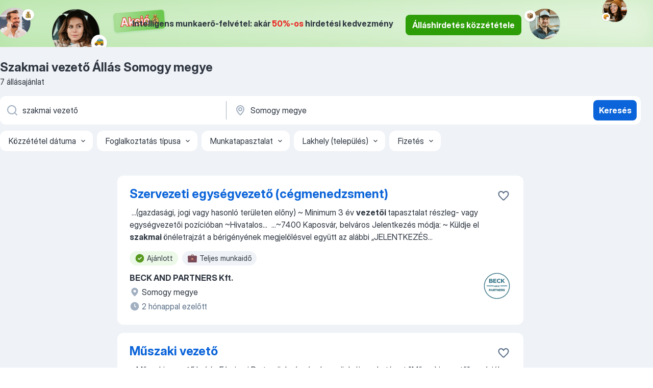

--- FILE ---
content_type: text/html
request_url: https://hu.jooble.org/%C3%A1ll%C3%A1s-szakmai-vezet%C5%91/Somogy-megye
body_size: 78536
content:
<!DOCTYPE html><html lang="hu" xmlns="http://www.w3.org/1999/xhtml"><head><meta charset="utf-8"><link data-chunk="app" rel="stylesheet" href="/assets/app.307299d057164b28238d.css"><link data-chunk="SERP" rel="stylesheet" href="/assets/SERP.010f8e934238fa1c39c1.css"><meta name="viewport" content="width=device-width,initial-scale=1.0,maximum-scale=5" /><meta property="og:site_name" content="Jooble" /><meta property="og:locale" content="hu" /><meta property="og:type" content="website" /><meta name="msvalidate.01" content="4E93DB804C5CCCD5B3AFF7486D4B2757" /><meta name="format-detection" content="telephone=no"><link rel="preconnect" href="https://www.googletagmanager.com" /><link rel="preconnect" href="https://www.google-analytics.com" /><link rel="dns-prefetch" href="https://www.google.com" /><link rel="dns-prefetch" href="https://apis.google.com" /><link rel="dns-prefetch" href="https://connect.facebook.net" /><link rel="dns-prefetch" href="https://www.facebook.com" /><link href="https://data-hu.jooble.org/assets/fonts/inter-display.css" rel="stylesheet"><link href="https://data-hu.jooble.org/assets/fonts/segoe.css" rel="stylesheet"><link rel="apple-touch-icon" href="/assets/images/favicon/ua/apple-touch-icon.png?v=4" /><link rel="apple-touch-icon" sizes="57x57" href="/assets/images/favicon/ua/apple-touch-icon-57x57.png?v=4" /><link rel="apple-touch-icon" sizes="60x60" href="/assets/images/favicon/ua/apple-touch-icon-60x60.png?v=4" /><link rel="apple-touch-icon" sizes="72x72" href="/assets/images/favicon/ua/apple-touch-icon-72x72.png?v=4" /><link rel="apple-touch-icon" sizes="76x76" href="/assets/images/favicon/ua/apple-touch-icon-76x76.png?v=4" /><link rel="apple-touch-icon" sizes="114x114" href="/assets/images/favicon/ua/apple-touch-icon-114x114.png?v=4" /><link rel="apple-touch-icon" sizes="120x120" href="/assets/images/favicon/ua/apple-touch-icon-120x120.png?v=4" /><link rel="apple-touch-icon" sizes="144x144" href="/assets/images/favicon/ua/apple-touch-icon-144x144.png?v=4" /><link rel="apple-touch-icon" sizes="152x152" href="/assets/images/favicon/ua/apple-touch-icon-152x152.png?v=4" /><link rel="apple-touch-icon" sizes="180x180" href="/assets/images/favicon/ua/apple-touch-icon-180x180.png?v=4" /><link rel="icon" type="image/png" sizes="16x16" href="/assets/images/favicon/ua/favicon-16x16.png?v=4"><link rel="icon" type="image/png" sizes="32x32" href="/assets/images/favicon/ua/favicon-32x32.png?v=4"><link rel="icon" type="image/png" sizes="48x48" href="/assets/images/favicon/ua/android-chrome-48x48.png?v=4"><link rel="icon" type="image/png" sizes="96x96" href="/assets/images/favicon/ua/android-chrome-96x96.png?v=4"><link rel="icon" type="image/png" sizes="144x144" href="/assets/images/favicon/ua/android-chrome-144x144.png?v=4"><link rel="icon" type="image/png" sizes="192x192" href="/assets/images/favicon/ua/android-chrome-192x192.png?v=4"><link rel="icon" type="image/png" sizes="194x194" href="/assets/images/favicon/ua/favicon-194x194.png?v=4"><link rel="icon" type="image/png" sizes="256x256" href="/assets/images/favicon/ua/android-chrome-256x256.png?v=4"><link rel="icon" type="image/png" sizes="384x384" href="/assets/images/favicon/ua/android-chrome-384x384.png?v=4"><link rel="icon" type="image/png" sizes="512x512" href="/assets/images/favicon/ua/android-chrome-512x512.png?v=4"><link rel="shortcut icon" type="image/x-icon" href="/assets/images/favicon/ua/favicon-ua.ico?v=4"><link rel="icon" href="/assets/images/favicon/ua/icon.svg?v=4" sizes="any" type="image/svg+xml"><meta name="msapplication-tooltip" content="Jooble"><meta name="msapplication-config" content="/browserconfig.xml"><meta name="msapplication-TileColor" content="#ffffff"><meta name="msapplication-TileImage" content="/assets/images/favicon/ua/mstile-144x144.png?v=4"><meta name="theme-color" content="#ffffff"><meta name="ir-site-verification-token" content="-1337664224"><script type="text/javascript" charset="utf-8">(function(g,o){g[o]=g[o]||function(){(g[o]['q']=g[o]['q']||[]).push(arguments)},g[o]['t']=1*new Date})(window,'_googCsa'); </script><script>!function(){if('PerformanceLongTaskTiming' in window) {var g=window.__tti={e:[]};g.o = new PerformanceObserver(function(l){g.e = g.e.concat(l.getEntries())});g.o.observe({entryTypes:['longtask']})}}();</script><script>!function(){var e,t,n,i,r={passive:!0,capture:!0},a=new Date,o=function(){i=[],t=-1,e=null,f(addEventListener)},c=function(i,r){e||(e=r,t=i,n=new Date,f(removeEventListener),u())},u=function(){if(t>=0&&t<n-a){var r={entryType:"first-input",name:e.type,target:e.target,cancelable:e.cancelable,startTime:e.timeStamp,processingStart:e.timeStamp+t};i.forEach((function(e){e(r)})),i=[]}},s=function(e){if(e.cancelable){var t=(e.timeStamp>1e12?new Date:performance.now())-e.timeStamp;"pointerdown"==e.type?function(e,t){var n=function(){c(e,t),a()},i=function(){a()},a=function(){removeEventListener("pointerup",n,r),removeEventListener("pointercancel",i,r)};addEventListener("pointerup",n,r),addEventListener("pointercancel",i,r)}(t,e):c(t,e)}},f=function(e){["mousedown","keydown","touchstart","pointerdown"].forEach((function(t){return e(t,s,r)}))},p="hidden"===document.visibilityState?0:1/0;addEventListener("visibilitychange",(function e(t){"hidden"===document.visibilityState&&(p=t.timeStamp,removeEventListener("visibilitychange",e,!0))}),!0);o(),self.webVitals={firstInputPolyfill:function(e){i.push(e),u()},resetFirstInputPolyfill:o,get firstHiddenTime(){return p}}}();</script><title data-rh="true">Szakmai vezető állás Somogy megye (Sürgősen!) - Február 2026 - Jooble</title><link data-rh="true" rel="canonical" href="https://hu.jooble.org/%C3%A1ll%C3%A1s-szakmai-vezet%C5%91/Somogy-megye"/><link data-rh="true" hreflang="hu-HU" rel="alternate" href="https://hu.jooble.org/%C3%A1ll%C3%A1s-szakmai-vezet%C5%91/Somogy-megye"/><meta data-rh="true" name="keywords" content="Állás Szakmai vezető Somogy megye, állás"/><meta data-rh="true" name="description" content="Szakmai vezető állás Somogy megye. Friss Szakmai vezető állások. Ingyenes, gyors és kényelmes munkakeresés regisztráció nélkül. 19.600 álláslehetőség. Somogy megye és Magyarországon más városai."/><meta data-rh="true" property="og:image" content="/assets/images/open_graph/og_image.png"/><meta data-rh="true" property="og:url" content="https://hu.jooble.org/%C3%A1ll%C3%A1s-szakmai-vezet%C5%91/Somogy-megye"/><meta data-rh="true" property="og:title" content="Szakmai vezető állás Somogy megye (Sürgősen!) - Február 2026 - Jooble"/><meta data-rh="true" property="og:description" content="Szakmai vezető állás Somogy megye. Friss Szakmai vezető állások. Ingyenes, gyors és kényelmes munkakeresés regisztráció nélkül. 19.600 álláslehetőség. Somogy megye és Magyarországon más városai."/><script data-rh="true" type="application/ld+json">{"@context":"https://schema.org","@type":"BreadcrumbList","itemListElement":[[{"@type":"ListItem","position":1,"item":{"@id":"https://hu.jooble.org","name":"Munka"}},{"@type":"ListItem","position":2,"item":{"@id":"https://hu.jooble.org/%C3%A1ll%C3%A1s/Somogy-megye","name":"Állás Somogy megye"}},{"@type":"ListItem","position":3,"item":{"@id":"https://hu.jooble.org/%C3%A1ll%C3%A1s-szakmai-vezet%C5%91","name":"Szakmai vezető"}},{"@type":"ListItem","position":4,"item":{"name":"Szakmai vezető Somogy megye"}}]]}</script><script data-rh="true" type="application/ld+json">{"@context":"https://schema.org","@type":"ItemList","numberOfItems":7,"itemListElement":[[{"@type":"ListItem","position":1,"url":"https://hu.jooble.org/jdp/-286468307219006525"},{"@type":"ListItem","position":2,"url":"https://hu.jooble.org/jdp/-2687308352811502179"},{"@type":"ListItem","position":3,"url":"https://hu.jooble.org/jdp/-342455668782622202"},{"@type":"ListItem","position":4,"url":"https://hu.jooble.org/jdp/-4855448832501494529"},{"@type":"ListItem","position":5,"url":"https://hu.jooble.org/jdp/-8722332523099451077"},{"@type":"ListItem","position":6,"url":"https://hu.jooble.org/jdp/6828864955422992590"},{"@type":"ListItem","position":7,"url":"https://hu.jooble.org/jdp/-8217554152130452450"}]]}</script></head><body ondragstart="return false"><div id="app"><div class="zR2N9v"><div class="_1G2nM4"><div></div><div class="WdUhLT FGi2wF"><div class="bx-Ar6"><img class="ti4Pg5" src="/assets/images/discount_lead_generation_banner/standartManagers/moneyManager.png" alt=""/><img class="UxUH-J" src="/assets/images/discount_lead_generation_banner/standartManagers/carManager.png" alt=""/><img class="_800aZi" src="/assets/images/discount_lead_generation_banner/standartManagers/boxManager.png" alt=""/><img class="Fb4MWK" src="/assets/images/discount_lead_generation_banner/standartManagers/crouasantManager.png" alt=""/><img class="_7CrM4u" src="/assets/images/discount_lead_generation_banner/standartManagers/textFrame.png" alt=""/></div><div class="BFC8Xa"><p class="lXtW1P">Intelligens munkaerő-felvétel: akár <span class="kqlMdA">50%-os</span> hirdetési kedvezmény</p><div class="zAc2IY Rllk2d"><a class="yJhQFR PXIcBe _3JjIut Crhu4V q23Lgd C-tJVd" target="_blank" data-test-name="_discountLeadGenerationEmployerButton" href="/employer/account/registration?eref=leadgenbanner">Álláshirdetés közzététele</a></div></div></div><div id="serpContainer" class="_0CG45k"><div class="+MdXgT"><header class="VavEB9"><div class="qD9dwK"><h1 class="_518B8Z">Szakmai vezető Állás Somogy megye</h1><div company="p" class="cXVOTD">7 állásajánlat</div></div><div class=""><form class="CXE+FW" data-test-name="_searchForm"><div class="tXoMlu"><div class="kySr3o EIHqTW"><div class="H-KSNn"><div class="Y6LTZC RKazSn"><div class="_0vIToK"><svg class="BC4g2E abyhUO gexuVd kPZVKg"><use xlink:href="/assets/sprite.1JbWmJSfyASbt2JAkq9K.svg#icon-magnifier-usage"></use></svg><input id="input_:R55j8h:" class="_2cXMBT aHpE4r _5sX2B+" placeholder="Én ... állásokat keresek" type="text" spellcheck="false" name="keyword" autoComplete="off" autoCapitalize="off" data-test-name="_searchFormKeywordInput" aria-label="Adja meg, milyen állást keres" value="szakmai vezető"/></div></div></div></div><div class="kySr3o _9+Weu7"><div class="H-KSNn"><div class="Y6LTZC RKazSn"><div class="_0vIToK"><svg class="BC4g2E abyhUO gexuVd kPZVKg"><use xlink:href="/assets/sprite.1JbWmJSfyASbt2JAkq9K.svg#icon-map_marker-usage"></use></svg><input id="tbRegion" class="_2cXMBT aHpE4r _5sX2B+" placeholder="Város vagy megye" type="text" spellcheck="false" name="region" autoComplete="off" autoCapitalize="off" data-test-name="_searchFormRegionInput" aria-label="Navedite grad u kojem tražite posao" value="Somogy megye"/></div></div></div></div></div><button type="submit" class="VMdYVt i6dNg1 oUsVL7 xVPKbj ZuTpxY">Keresés</button></form></div><div class="p7hDF8"><div class="apmZrt" data-test-name="_smartTagsFilter" role="region" aria-label="Filters"><button type="button" class="wYznI5"><span class="_1apRDx">Közzététel dátuma</span><svg class="KaSFrq DuJhnH GM7Sgs _398Jb4"><use xlink:href="/assets/sprite.1JbWmJSfyASbt2JAkq9K.svg#icon-chevron_down-usage"></use></svg></button><button type="button" class="wYznI5"><span class="_1apRDx">Foglalkoztatás típusa</span><svg class="KaSFrq DuJhnH GM7Sgs _398Jb4"><use xlink:href="/assets/sprite.1JbWmJSfyASbt2JAkq9K.svg#icon-chevron_down-usage"></use></svg></button><button type="button" class="wYznI5"><span class="_1apRDx">Munkatapasztalat</span><svg class="KaSFrq DuJhnH GM7Sgs _398Jb4"><use xlink:href="/assets/sprite.1JbWmJSfyASbt2JAkq9K.svg#icon-chevron_down-usage"></use></svg></button><button type="button" class="wYznI5"><span class="_1apRDx">Lakhely (település)</span><svg class="KaSFrq DuJhnH GM7Sgs _398Jb4"><use xlink:href="/assets/sprite.1JbWmJSfyASbt2JAkq9K.svg#icon-chevron_down-usage"></use></svg></button><button type="button" class="wYznI5"><span class="_1apRDx">Fizetés</span><svg class="KaSFrq DuJhnH GM7Sgs _398Jb4"><use xlink:href="/assets/sprite.1JbWmJSfyASbt2JAkq9K.svg#icon-chevron_down-usage"></use></svg></button></div></div></header><div class="y+s7YY"><div class="Amjssv"><main class="toVmC+" role="main"><div class="NeCPdn" id="topBarContainer"><div class="dKIuea"></div></div><div class="bXbgrv" id="serpContent"><div><div class="infinite-scroll-component__outerdiv"><div class="infinite-scroll-component ZbPfXY _serpContentBlock" style="height:auto;overflow:auto;-webkit-overflow-scrolling:touch"><div><ul class="kiBEcn"><li></li><li><div id="-286468307219006525" data-test-name="_jobCard" class="+n4WEb rHG1ci"><div class="_9q4Aij"><h2 class="jA9gFS dUatPc"><a class="_8w9Ce2 tUC4Fj _6i4Nb0 wtCvxI job_card_link" target="_blank" href="https://hu.jooble.org/jdp/-286468307219006525">Szervezeti egységvezető (cégmenedzsment)</a></h2><div class="_5A-eEY"><div class="Bdpujj"><button type="button" class="ZapzXe _9WpygY XEfYdx JFkX+L vMdXr7 RNbuqd" data-test-name="jobFavoritesButton__-286468307219006525" aria-label="Mentés a gyűjteménybe"><span class="H2e2t1 +gVFyQ"><svg class="KaSFrq JAzKjj _0ng4na"><use xlink:href="/assets/sprite.1JbWmJSfyASbt2JAkq9K.svg#icon-heart_outline-usage"></use></svg></span></button></div></div></div><div><div class="QZH8mt"><div class="GEyos4">&nbsp;...<span>(gazdasági, jogi vagy hasonló területen előny)
~ Minimum 3 év </span><b>vezetői </b><span>tapasztalat részleg- vagy egységvezetői pozícióban 
~Hivatalos</span>...&nbsp;&nbsp;...<span>~7400 Kaposvár, belváros 

 Jelentkezés módja: 
~ Küldje el </span><b>szakmai </b><span>önéletrajzát a bérigényének megjelölésvel együtt az alábbi „JELENTKEZÉS</span>...&nbsp;</div><div class="rvi8+s"><div class="tXxXy-"><div data-name="suggested" data-test-name="_highlightedTag" class="K8ZLnh tag fT460t"><svg class="KaSFrq DuJhnH GeatqJ"><use xlink:href="/assets/sprite.1JbWmJSfyASbt2JAkq9K.svg#icon-check_match-usage"></use></svg>Ajánlott</div><div data-name="teljes_munkaido" data-test-name="_jobTag" class="K8ZLnh tag _7Amkfs"><div class="uE1IG0" style="background-image:url(/assets/images/tagIconsNew/emoji_briefcase.svg)"></div>Teljes munkaidő</div></div></div></div><div class="L4BhzZ wrapper__new_tags_design"><img src="/css/images/company/728186_-3882939823774418787.png" class="_3hk3rl" aria-hidden="true" alt="dteCompanyLogo"/><div class="E6E0jY"><div class="pXyhD4 VeoRvG"><div class="heru4z"><p class="z6WlhX" data-test-name="_companyName">BECK AND PARTNERS Kft.</p></div></div><a href="https://hu.jooble.org/%C3%A1ll%C3%A1s/Somogy-megye" class="blapLw gj1vO6 fhg31q nxYYVJ" tabindex="-1"><svg class="BC4g2E c6AqqO gexuVd kE3ssB DlQ0Ty icon_gray_soft mdorqd"><use xlink:href="/assets/sprite.1JbWmJSfyASbt2JAkq9K.svg#icon-map_marker_filled-usage"></use></svg><div class="caption NTRJBV">Somogy megye</div></a><div class="blapLw gj1vO6 fhg31q fGYTou"><svg class="BC4g2E c6AqqO gexuVd kE3ssB DlQ0Ty icon_gray_soft jjtReA"><use xlink:href="/assets/sprite.1JbWmJSfyASbt2JAkq9K.svg#icon-clock_filled-usage"></use></svg><div class="caption Vk-5Da">2 hónappal ezelőtt</div></div></div></div></div></div></li><li><div id="-2687308352811502179" data-test-name="_jobCard" class="+n4WEb rHG1ci"><div class="_9q4Aij"><h2 class="jA9gFS dUatPc"><a class="_8w9Ce2 tUC4Fj _6i4Nb0 wtCvxI job_card_link" target="_blank" href="https://hu.jooble.org/jdp/-2687308352811502179">Műszaki vezető</a></h2><div class="_5A-eEY"><div class="Bdpujj"><button type="button" class="ZapzXe _9WpygY XEfYdx JFkX+L vMdXr7 RNbuqd" data-test-name="jobFavoritesButton__-2687308352811502179" aria-label="Mentés a gyűjteménybe"><span class="H2e2t1 +gVFyQ"><svg class="KaSFrq JAzKjj _0ng4na"><use xlink:href="/assets/sprite.1JbWmJSfyASbt2JAkq9K.svg#icon-heart_outline-usage"></use></svg></span></button></div></div></div><div><div class="QZH8mt"><div class="GEyos4">&nbsp;...<span>Műszaki </span><b>vezető </b><span>
 Leírás 
 Fémipari Partnerünk részére keresünk új munkatársat "Műszaki vezető" pozícióba 
 Műszaki vezető 
 Feladatok</span>...&nbsp;&nbsp;...<span>műszaki igények megértése és a fejlesztésükben támogatás 
 </span><b>Szakmai </b><span>utánpótlás biztosítása 
 Műszaki egyeztetés vevőkkel 
 Az</span>...&nbsp;</div><div class="rvi8+s"><div class="tXxXy-"><div data-name="suggested" data-test-name="_highlightedTag" class="K8ZLnh tag fT460t"><svg class="KaSFrq DuJhnH GeatqJ"><use xlink:href="/assets/sprite.1JbWmJSfyASbt2JAkq9K.svg#icon-check_match-usage"></use></svg>Ajánlott</div><div data-name="teljes_munkaido" data-test-name="_jobTag" class="K8ZLnh tag _7Amkfs"><div class="uE1IG0" style="background-image:url(/assets/images/tagIconsNew/emoji_briefcase.svg)"></div>Teljes munkaidő</div><div data-name="kotetlen_munkaido" data-test-name="_jobTag" class="K8ZLnh tag _7Amkfs"><div class="uE1IG0" style="background-image:url(/assets/images/tagIconsNew/emoji_tear_off_calendar.svg)"></div>Kötetlen munkaidő</div></div></div></div><div class="L4BhzZ wrapper__new_tags_design"><img src="/css/images/plogo/7.gif" class="yUFQEM" aria-hidden="true" alt="dteCompanyLogo"/><div class="E6E0jY"><div class="pXyhD4 VeoRvG"><div class="heru4z"><p class="z6WlhX" data-test-name="_companyName">Trenkwalder</p></div></div><div class="blapLw gj1vO6 fhg31q nxYYVJ" tabindex="-1"><svg class="BC4g2E c6AqqO gexuVd kE3ssB DlQ0Ty icon_gray_soft mdorqd"><use xlink:href="/assets/sprite.1JbWmJSfyASbt2JAkq9K.svg#icon-map_marker_filled-usage"></use></svg><div class="caption NTRJBV">Kaposvár</div></div><div class="blapLw gj1vO6 fhg31q fGYTou"><svg class="BC4g2E c6AqqO gexuVd kE3ssB DlQ0Ty icon_gray_soft jjtReA"><use xlink:href="/assets/sprite.1JbWmJSfyASbt2JAkq9K.svg#icon-clock_filled-usage"></use></svg><div class="caption Vk-5Da">26 napja</div></div></div></div></div></div></li><li><div id="-342455668782622202" data-test-name="_jobCard" class="+n4WEb rHG1ci"><div class="_9q4Aij"><h2 class="jA9gFS dUatPc"><a class="_8w9Ce2 tUC4Fj _6i4Nb0 wtCvxI job_card_link" target="_blank" href="https://hu.jooble.org/jdp/-342455668782622202">Műszaki vezető</a></h2><div class="_5A-eEY"><div class="Bdpujj"><button type="button" class="ZapzXe _9WpygY XEfYdx JFkX+L vMdXr7 RNbuqd" data-test-name="jobFavoritesButton__-342455668782622202" aria-label="Mentés a gyűjteménybe"><span class="H2e2t1 +gVFyQ"><svg class="KaSFrq JAzKjj _0ng4na"><use xlink:href="/assets/sprite.1JbWmJSfyASbt2JAkq9K.svg#icon-heart_outline-usage"></use></svg></span></button></div></div></div><div><div class="QZH8mt"><div class="blapLw gj1vO6 S8M8bQ jm+a-3"><svg class="BC4g2E c6AqqO -K5KND kE3ssB DlQ0Ty xxrfA4 qp55GJ"><use xlink:href="/assets/sprite.1JbWmJSfyASbt2JAkq9K.svg#icon-bolt_outline-usage"></use></svg><div class="caption aS2Qyg">Legyen az első jelentkezők egyike</div></div><div class="GEyos4">&nbsp;...<span>Csapat- és beszállítókezelés: A 8–10 fős műszaki csapat </span><b>szakmai </b><span>vezetése, fejlesztése és motiválása, valamint műszaki beszállítók</span>...&nbsp;&nbsp;...<span>műszaki területen szerzett releváns tapasztalat és itt legalább 2 év </span><b>vezetői </b><span>tapasztalat.
	
	

		
			Felhasználói szintű informatikai</span>...&nbsp;</div><div class="rvi8+s"><div class="tXxXy-"><div data-name="suggested" data-test-name="_highlightedTag" class="K8ZLnh tag fT460t"><svg class="KaSFrq DuJhnH GeatqJ"><use xlink:href="/assets/sprite.1JbWmJSfyASbt2JAkq9K.svg#icon-check_match-usage"></use></svg>Ajánlott</div><div data-name="netto_fizetes" data-test-name="_jobTag" class="K8ZLnh tag _7Amkfs"><div class="uE1IG0" style="background-image:url(/assets/images/tagIconsNew/emoji_dollar_banknote.svg)"></div>Nettó bér</div><div data-name="kotetlen_munkaido" data-test-name="_jobTag" class="K8ZLnh tag _7Amkfs"><div class="uE1IG0" style="background-image:url(/assets/images/tagIconsNew/emoji_tear_off_calendar.svg)"></div>Kötetlen munkaidő</div></div></div></div><div class="L4BhzZ wrapper__new_tags_design"><img src="/css/images/company/728186_-3882939823774418787.png" class="_3hk3rl" aria-hidden="true" alt="dteCompanyLogo"/><div class="E6E0jY"><div class="pXyhD4 VeoRvG"><div class="heru4z"><p class="z6WlhX" data-test-name="_companyName">BECK AND PARTNERS Kft.</p></div></div><a href="https://hu.jooble.org/%C3%A1ll%C3%A1s/Somogy-megye" class="blapLw gj1vO6 fhg31q nxYYVJ" tabindex="-1"><svg class="BC4g2E c6AqqO gexuVd kE3ssB DlQ0Ty icon_gray_soft mdorqd"><use xlink:href="/assets/sprite.1JbWmJSfyASbt2JAkq9K.svg#icon-map_marker_filled-usage"></use></svg><div class="caption NTRJBV">Somogy megye</div></a><div class="blapLw gj1vO6 fhg31q fGYTou"><svg class="BC4g2E c6AqqO gexuVd kE3ssB DlQ0Ty icon_gray_soft jjtReA"><use xlink:href="/assets/sprite.1JbWmJSfyASbt2JAkq9K.svg#icon-clock_filled-usage"></use></svg><div class="caption Vk-5Da">1 napja</div></div></div></div></div></div></li><li><div id="-4855448832501494529" data-test-name="_jobCard" class="+n4WEb rHG1ci"><div class="_9q4Aij"><h2 class="jA9gFS dUatPc"><a class="_8w9Ce2 tUC4Fj _6i4Nb0 wtCvxI job_card_link" target="_blank" href="https://hu.jooble.org/jdp/-4855448832501494529">Műszakvezető</a></h2><div class="_5A-eEY"><div class="Bdpujj"><button type="button" class="ZapzXe _9WpygY XEfYdx JFkX+L vMdXr7 RNbuqd" data-test-name="jobFavoritesButton__-4855448832501494529" aria-label="Mentés a gyűjteménybe"><span class="H2e2t1 +gVFyQ"><svg class="KaSFrq JAzKjj _0ng4na"><use xlink:href="/assets/sprite.1JbWmJSfyASbt2JAkq9K.svg#icon-heart_outline-usage"></use></svg></span></button></div></div></div><div><div class="QZH8mt"><div class="GEyos4">&nbsp;...<span>kerülő áruról, félkész termékről szállítólevél, átvételi elismervény kiállítása  Elvárások / Requirements  Szakirányú végzettség és </span><b>szakmai </b><span>tapasztalat
Gyártási folyamatok és műszaki rendszerek alapvető ismerete
Magasfokú problémamegoldó képesség
Rugalmasság és</span>...&nbsp;</div><div class="rvi8+s"><div class="tXxXy-"><div data-name="suggested" data-test-name="_highlightedTag" class="K8ZLnh tag fT460t"><svg class="KaSFrq DuJhnH GeatqJ"><use xlink:href="/assets/sprite.1JbWmJSfyASbt2JAkq9K.svg#icon-check_match-usage"></use></svg>Ajánlott</div><div data-name="teljes_munkaido" data-test-name="_jobTag" class="K8ZLnh tag _7Amkfs"><div class="uE1IG0" style="background-image:url(/assets/images/tagIconsNew/emoji_briefcase.svg)"></div>Teljes munkaidő</div><div data-name="azonnali_munka" data-test-name="_jobTag" class="K8ZLnh tag _7Amkfs"><div class="uE1IG0" style="background-image:url(/assets/images/tagIconsNew/emoji_round_pushpin.svg)"></div>Azonnali munka</div><div data-name="kotetlen_munkaido" data-test-name="_jobTag" class="K8ZLnh tag _7Amkfs"><div class="uE1IG0" style="background-image:url(/assets/images/tagIconsNew/emoji_tear_off_calendar.svg)"></div>Kötetlen munkaidő</div></div></div></div><div class="L4BhzZ wrapper__new_tags_design"><img src="/css/images/plogo/5.gif" class="yUFQEM" aria-hidden="true" alt="dteCompanyLogo"/><div class="E6E0jY"><div class="pXyhD4 VeoRvG"><div class="heru4z"><p class="z6WlhX" data-test-name="_companyName">Trenkwalder Kft</p></div></div><div class="blapLw gj1vO6 fhg31q nxYYVJ" tabindex="-1"><svg class="BC4g2E c6AqqO gexuVd kE3ssB DlQ0Ty icon_gray_soft mdorqd"><use xlink:href="/assets/sprite.1JbWmJSfyASbt2JAkq9K.svg#icon-map_marker_filled-usage"></use></svg><div class="caption NTRJBV">Somogy megye</div></div><div class="blapLw gj1vO6 fhg31q fGYTou"><svg class="BC4g2E c6AqqO gexuVd kE3ssB DlQ0Ty icon_gray_soft jjtReA"><use xlink:href="/assets/sprite.1JbWmJSfyASbt2JAkq9K.svg#icon-clock_filled-usage"></use></svg><div class="caption Vk-5Da">19 napja</div></div></div></div></div></div></li><li><div id="-8722332523099451077" data-test-name="_jobCard" class="+n4WEb rHG1ci"><div class="_9q4Aij"><h2 class="jA9gFS dUatPc"><a class="_8w9Ce2 tUC4Fj _6i4Nb0 wtCvxI job_card_link" target="_blank" href="https://hu.jooble.org/jdp/-8722332523099451077">Műszakvezető - Teljes munkaidő</a></h2><div class="_5A-eEY"><div class="Bdpujj"><button type="button" class="ZapzXe _9WpygY XEfYdx JFkX+L vMdXr7 RNbuqd" data-test-name="jobFavoritesButton__-8722332523099451077" aria-label="Mentés a gyűjteménybe"><span class="H2e2t1 +gVFyQ"><svg class="KaSFrq JAzKjj _0ng4na"><use xlink:href="/assets/sprite.1JbWmJSfyASbt2JAkq9K.svg#icon-heart_outline-usage"></use></svg></span></button></div></div></div><div><div class="QZH8mt"><div class="GEyos4"><span> Tesco Hungary • 8623 Balatonföldvár, Budapesti út 1•  Apply by 04-Feb-2026
</span></div><div class="rvi8+s"><div class="tXxXy-"><div data-name="suggested" data-test-name="_highlightedTag" class="K8ZLnh tag fT460t"><svg class="KaSFrq DuJhnH GeatqJ"><use xlink:href="/assets/sprite.1JbWmJSfyASbt2JAkq9K.svg#icon-check_match-usage"></use></svg>Ajánlott</div><div data-name="teljes_munkaido" data-test-name="_jobTag" class="K8ZLnh tag _7Amkfs"><div class="uE1IG0" style="background-image:url(/assets/images/tagIconsNew/emoji_briefcase.svg)"></div>Teljes munkaidő</div></div></div></div><div class="L4BhzZ wrapper__new_tags_design"><div class="E6E0jY"><div class="blapLw gj1vO6 fhg31q nxYYVJ" tabindex="-1"><svg class="BC4g2E c6AqqO gexuVd kE3ssB DlQ0Ty icon_gray_soft mdorqd"><use xlink:href="/assets/sprite.1JbWmJSfyASbt2JAkq9K.svg#icon-map_marker_filled-usage"></use></svg><div class="caption NTRJBV">Balatonföldvár, Somogy</div></div><div class="blapLw gj1vO6 fhg31q fGYTou"><svg class="BC4g2E c6AqqO gexuVd kE3ssB DlQ0Ty icon_gray_soft jjtReA"><use xlink:href="/assets/sprite.1JbWmJSfyASbt2JAkq9K.svg#icon-clock_filled-usage"></use></svg><div class="caption Vk-5Da">3 napja</div></div></div></div></div></div></li><li><div id="6828864955422992590" data-test-name="_jobCard" class="+n4WEb rHG1ci"><div class="_9q4Aij"><h2 class="jA9gFS dUatPc"><a class="_8w9Ce2 tUC4Fj _6i4Nb0 wtCvxI job_card_link" target="_blank" href="https://hu.jooble.org/jdp/6828864955422992590">MINŐSÉGIRÁNYÍTÁSI VEZETŐ (TEJIPAR)</a></h2><div class="_5A-eEY"><div class="Bdpujj"><button type="button" class="ZapzXe _9WpygY XEfYdx JFkX+L vMdXr7 RNbuqd" data-test-name="jobFavoritesButton__6828864955422992590" aria-label="Mentés a gyűjteménybe"><span class="H2e2t1 +gVFyQ"><svg class="KaSFrq JAzKjj _0ng4na"><use xlink:href="/assets/sprite.1JbWmJSfyASbt2JAkq9K.svg#icon-heart_outline-usage"></use></svg></span></button></div></div></div><div><div class="QZH8mt"><div class="GEyos4">&nbsp;...<span>körű koordinálása, lebonyolítása, hatósági ellenőrzéseken való </span><b>szakmai </b><span>részvétel.  A dolgozók oktatása, minőségi követelmények folyamatos</span>...&nbsp;&nbsp;...<span>tapasztalat (tejipar/húsipar/édességipar), ebből legalább 2 év </span><b>vezetői </b><span>tapasztalat.  Kommunikációképes angol nyelvtudás (napi szintű</span>...&nbsp;</div><div class="rvi8+s"><div class="tXxXy-"><div data-name="suggested" data-test-name="_highlightedTag" class="K8ZLnh tag fT460t"><svg class="KaSFrq DuJhnH GeatqJ"><use xlink:href="/assets/sprite.1JbWmJSfyASbt2JAkq9K.svg#icon-check_match-usage"></use></svg>Ajánlott</div><div data-name="teljes_munkaido" data-test-name="_jobTag" class="K8ZLnh tag _7Amkfs"><div class="uE1IG0" style="background-image:url(/assets/images/tagIconsNew/emoji_briefcase.svg)"></div>Teljes munkaidő</div><div data-name="kotetlen_munkaido" data-test-name="_jobTag" class="K8ZLnh tag _7Amkfs"><div class="uE1IG0" style="background-image:url(/assets/images/tagIconsNew/emoji_tear_off_calendar.svg)"></div>Kötetlen munkaidő</div></div></div></div><div class="L4BhzZ wrapper__new_tags_design"><img src="/css/images/plogo/5.gif" class="yUFQEM" aria-hidden="true" alt="dteCompanyLogo"/><div class="E6E0jY"><div class="pXyhD4 VeoRvG"><div class="heru4z"><p class="z6WlhX" data-test-name="_companyName">BECK AND PARTNERS Kft.</p></div></div><div class="blapLw gj1vO6 fhg31q nxYYVJ" tabindex="-1"><svg class="BC4g2E c6AqqO gexuVd kE3ssB DlQ0Ty icon_gray_soft mdorqd"><use xlink:href="/assets/sprite.1JbWmJSfyASbt2JAkq9K.svg#icon-map_marker_filled-usage"></use></svg><div class="caption NTRJBV">Somogy megye</div></div><div class="blapLw gj1vO6 fhg31q fGYTou"><svg class="BC4g2E c6AqqO gexuVd kE3ssB DlQ0Ty icon_gray_soft jjtReA"><use xlink:href="/assets/sprite.1JbWmJSfyASbt2JAkq9K.svg#icon-clock_filled-usage"></use></svg><div class="caption Vk-5Da">3 napja</div></div></div></div></div></div></li><li><div id="-8217554152130452450" data-test-name="_jobCard" class="+n4WEb rHG1ci"><div class="_9q4Aij"><h2 class="jA9gFS dUatPc"><a class="_8w9Ce2 tUC4Fj _6i4Nb0 wtCvxI job_card_link" target="_blank" href="https://hu.jooble.org/jdp/-8217554152130452450">Építésvezető</a></h2><div class="_5A-eEY"><div class="Bdpujj"><button type="button" class="ZapzXe _9WpygY XEfYdx JFkX+L vMdXr7 RNbuqd" data-test-name="jobFavoritesButton__-8217554152130452450" aria-label="Mentés a gyűjteménybe"><span class="H2e2t1 +gVFyQ"><svg class="KaSFrq JAzKjj _0ng4na"><use xlink:href="/assets/sprite.1JbWmJSfyASbt2JAkq9K.svg#icon-heart_outline-usage"></use></svg></span></button></div></div></div><div><div class="QZH8mt"><div class="GEyos4">Partnercégünk egy stabil háttérű építőipari cég, melynek fő profilja ipari és mezőgazdasági létesítmények kivitelezése.  A Viapan Dologidő Kft. Munkaerő-kölcsönző nyilvántartásba vételi határozat száma: 4558-2/2002. Minősített kölcsönbeadó nyilvántartási száma: BP/0701/...</div><div class="rvi8+s"><div class="tXxXy-"><div data-name="suggested" data-test-name="_highlightedTag" class="K8ZLnh tag fT460t"><svg class="KaSFrq DuJhnH GeatqJ"><use xlink:href="/assets/sprite.1JbWmJSfyASbt2JAkq9K.svg#icon-check_match-usage"></use></svg>Ajánlott</div><div data-name="teljes_munkaido" data-test-name="_jobTag" class="K8ZLnh tag _7Amkfs"><div class="uE1IG0" style="background-image:url(/assets/images/tagIconsNew/emoji_briefcase.svg)"></div>Teljes munkaidő</div></div></div></div><div class="L4BhzZ wrapper__new_tags_design"><img src="/css/images/plogo/5.gif" class="yUFQEM" aria-hidden="true" alt="dteCompanyLogo"/><div class="E6E0jY"><div class="pXyhD4 VeoRvG"><div class="heru4z"><p class="z6WlhX" data-test-name="_companyName">Viapan „Dologidő” Kft.</p></div></div><div class="blapLw gj1vO6 fhg31q nxYYVJ" tabindex="-1"><svg class="BC4g2E c6AqqO gexuVd kE3ssB DlQ0Ty icon_gray_soft mdorqd"><use xlink:href="/assets/sprite.1JbWmJSfyASbt2JAkq9K.svg#icon-map_marker_filled-usage"></use></svg><div class="caption NTRJBV">Kaposmérő, Somogy</div></div><div class="blapLw gj1vO6 fhg31q fGYTou"><svg class="BC4g2E c6AqqO gexuVd kE3ssB DlQ0Ty icon_gray_soft jjtReA"><use xlink:href="/assets/sprite.1JbWmJSfyASbt2JAkq9K.svg#icon-clock_filled-usage"></use></svg><div class="caption Vk-5Da">12 napja</div></div></div></div></div></div></li><li></li></ul></div></div></div></div><div></div><div class="qWa-mP"><ul class="IuEQFz"><li class="weGQ-7"><a href="https://hu.jooble.org" class="zrKtGv button_simple button_size_M button_size_M_simple b-nCka f+3hKW "><svg class="BC4g2E c6AqqO GaJkmy Q8nh2j PWglxN"><use xlink:href="/assets/sprite.1JbWmJSfyASbt2JAkq9K.svg#icon-chevron_down-usage"></use></svg><span class="ASRh9- caption_simple">Munka</span></a></li><li class="weGQ-7"><a href="https://hu.jooble.org/%C3%A1ll%C3%A1s/Somogy-megye" class="zrKtGv button_simple button_size_M button_size_M_simple b-nCka f+3hKW "><svg class="BC4g2E c6AqqO GaJkmy Q8nh2j PWglxN"><use xlink:href="/assets/sprite.1JbWmJSfyASbt2JAkq9K.svg#icon-chevron_down-usage"></use></svg><span class="ASRh9- caption_simple">Állás Somogy megye</span></a></li><li class="weGQ-7"><a href="https://hu.jooble.org/%C3%A1ll%C3%A1s-szakmai-vezet%C5%91" class="zrKtGv button_simple button_size_M button_size_M_simple b-nCka f+3hKW "><svg class="BC4g2E c6AqqO GaJkmy Q8nh2j PWglxN"><use xlink:href="/assets/sprite.1JbWmJSfyASbt2JAkq9K.svg#icon-chevron_down-usage"></use></svg><span class="ASRh9- caption_simple">Szakmai vezető</span></a></li><li class="weGQ-7"><a class="zrKtGv button_simple button_size_M button_size_M_simple b-nCka f+3hKW F+Aw68"><span class="ASRh9- caption_simple">Szakmai vezető Somogy megye</span></a></li></ul><nav class="nb5cgS"><button type="button" class="LiPg6c yfjgmv">Népszerű keresések<!-- --> <svg class="BC4g2E c6AqqO QjROls F6xL61"><use xlink:href="/assets/sprite.1JbWmJSfyASbt2JAkq9K.svg#icon-chevron_down-usage"></use></svg></button><div class="sEQtgf yfjgmv"><div class="_3gzL2E"><p class="-fP9eP OfQwt4">Milyen álláslehetőségek szakmai vezető állnak rendelkezésre?<!-- --> </p><ul class="e9jkGq"><li class="i4VnEi"><a class="_4JVzOi" href="https://hu.jooble.org/%C3%A1ll%C3%A1s-szakmai-asszisztens/Somogy-megye">szakmai asszisztens Somogy megye</a></li><li class="i4VnEi"><a class="_4JVzOi" href="https://hu.jooble.org/%C3%A1ll%C3%A1s-logisztika-vezet%C5%91/Somogy-megye">logisztika vezető Somogy megye</a></li><li class="i4VnEi"><a class="_4JVzOi" href="https://hu.jooble.org/%C3%A1ll%C3%A1s-ruhabolt-vezet%C5%91/Somogy-megye">ruhabolt vezető Somogy megye</a></li><li class="i4VnEi"><a class="_4JVzOi" href="https://hu.jooble.org/%C3%A1ll%C3%A1s-mez%C5%91gazdas%C3%A1g-vezet%C5%91/Somogy-megye">mezőgazdaság vezető Somogy megye</a></li><li class="i4VnEi"><a class="_4JVzOi" href="https://hu.jooble.org/%C3%A1ll%C3%A1s-laborat%C3%B3riumi-gy%C3%A1rt%C3%A1s-vezet%C5%91/Somogy-megye">laboratóriumi gyártás vezető Somogy megye</a></li><li class="i4VnEi"><a class="_4JVzOi" href="https://hu.jooble.org/%C3%A1ll%C3%A1s-projekt-vezet%C5%91/Somogy-megye">projekt vezető Somogy megye</a></li><li class="i4VnEi"><a class="_4JVzOi" href="https://hu.jooble.org/%C3%A1ll%C3%A1s-faipari-vezet%C5%91/Somogy-megye">faipari vezető Somogy megye</a></li><li class="i4VnEi"><a class="_4JVzOi" href="https://hu.jooble.org/%C3%A1ll%C3%A1s-kincst%C3%A1r-vezet%C5%91/Somogy-megye">kincstár vezető Somogy megye</a></li><li class="i4VnEi"><a class="_4JVzOi" href="https://hu.jooble.org/%C3%A1ll%C3%A1s-%C3%A9kszerbolt-vezet%C5%91/Somogy-megye">ékszerbolt vezető Somogy megye</a></li><li class="i4VnEi"><a class="_4JVzOi" href="https://hu.jooble.org/%C3%A1ll%C3%A1s-bolt-vezet%C5%91/Somogy-megye">bolt vezető Somogy megye</a></li></ul></div><div class="_3gzL2E"><p class="-fP9eP OfQwt4">Milyen alternatívák vannak a munkán szakmai vezető kívül?<!-- --> </p><ul class="e9jkGq"><li class="i4VnEi"><a class="_4JVzOi" href="https://hu.jooble.org/%C3%A1ll%C3%A1s-oper%C3%A1tor/Somogy-megye">operátor Somogy megye</a></li><li class="i4VnEi"><a class="_4JVzOi" href="https://hu.jooble.org/%C3%A1ll%C3%A1s-%C3%A9p%C3%ADt%C5%91ipar/Somogy-megye">építőipar Somogy megye</a></li><li class="i4VnEi"><a class="_4JVzOi" href="https://hu.jooble.org/%C3%A1ll%C3%A1s-banki/Somogy-megye">banki Somogy megye</a></li><li class="i4VnEi"><a class="_4JVzOi" href="https://hu.jooble.org/%C3%A1ll%C3%A1s-hr/Somogy-megye">hr Somogy megye</a></li><li class="i4VnEi"><a class="_4JVzOi" href="https://hu.jooble.org/%C3%A1ll%C3%A1s-logisztikai-%C3%BCgyint%C3%A9z%C5%91/Somogy-megye">logisztikai ügyintéző Somogy megye</a></li><li class="i4VnEi"><a class="_4JVzOi" href="https://hu.jooble.org/%C3%A1ll%C3%A1s-csomagol%C3%A1s/Somogy-megye">csomagolás Somogy megye</a></li><li class="i4VnEi"><a class="_4JVzOi" href="https://hu.jooble.org/%C3%A1ll%C3%A1s-asszisztens/Somogy-megye">asszisztens Somogy megye</a></li><li class="i4VnEi"><a class="_4JVzOi" href="https://hu.jooble.org/%C3%A1ll%C3%A1s-%C3%A9rt%C3%A9kes%C3%ADt%C3%A9s/Somogy-megye">értékesítés Somogy megye</a></li><li class="i4VnEi"><a class="_4JVzOi" href="https://hu.jooble.org/%C3%A1ll%C3%A1s-logisztika/Somogy-megye">logisztika Somogy megye</a></li><li class="i4VnEi"><a class="_4JVzOi" href="https://hu.jooble.org/%C3%A1ll%C3%A1s-hr-generalista/Somogy-megye">hr generalista Somogy megye</a></li></ul></div><div class="_3gzL2E"><p class="-fP9eP OfQwt4">Hogyan kell egyszerűen állást keresni?<!-- --> </p><ul class="e9jkGq"><li class="i4VnEi"><a class="_4JVzOi" href="https://hu.jooble.org/queries">Népszerű állások</a></li><li class="i4VnEi"><a class="_4JVzOi" href="https://hu.jooble.org/top-regions">Álláskeresés földrajzi helyszín szerint</a></li></ul></div></div></nav></div></div></main></div></div></div></div><table class="kT6a6b"><tbody><tr><td>✨ Sokszínű hirdetések: </td><td>találja meg a tökéletes munkát a Jooble-on!</td></tr><tr><td>🔥 Friss hirdetések: </td><td>a legújabb hirdetések szakmai vezető a Jooble-on </td></tr><tr><td>🤝 Ellenőrzött hirdetések: </td><td>a legjobb körülményekkel rendelkező munkaadók</td></tr><tr><td>💰 Magas bérek:</td><td>szerezzen jól fizető állást a Jooble-el </td></tr></tbody></table><footer class="grNLAa hGCJ+h"><div class="_93Na0e"><div class="_648FO1"><svg class="BC4g2E abyhUO gexuVd"><use xlink:href="/assets/sprite.1JbWmJSfyASbt2JAkq9K.svg#icon-jooble_text_black_logo-usage"></use></svg></div><div class="tb4LPc"><div class="WBjkaK"><p class="-DEO-m USbicF">Részletesebben a Jooble-ről</p><ul class="e6WDED"><li class="M77+Ew"><a class="yLMOym" href="https://hu.jooble.org/info/about">A Jooble projektről</a></li><li class="M77+Ew"><a class="yLMOym" href="https://help.jooble.org/hu/support/home" target="_blank">Súgó</a></li><li class="M77+Ew"><a class="yLMOym" href="https://hu.jooble.org/info/contacts">Elérhetőség</a></li><li class="M77+Ew"><a class="yLMOym" href="https://jooble.org/hiring" target="_blank">Karrier</a></li><li class="M77+Ew"><a class="yLMOym" href="https://hu.jooble.org/top-regions?q=szakmai+vezet%c5%91&amp;qid=939">Állás szakmai vezető régió alapján</a></li></ul></div><div class="WBjkaK"><p class="-DEO-m USbicF">Együttműködés</p><ul class="e6WDED"><li class="M77+Ew"><a class="yLMOym" href="https://hu.jooble.org/ea/description">Munkaadóknak</a></li><li class="M77+Ew"><a class="yLMOym" href="https://hu.jooble.org/partner/ppc">Hirdetésesaggregátor</a></li><li class="M77+Ew"><a class="yLMOym" href="https://hu.jooble.org/blog/" target="_blank">Blog Jooble</a></li></ul></div><div class="WBjkaK"><p class="-DEO-m USbicF">Több</p><ul class="e6WDED"><li class="M77+Ew"><a class="yLMOym" href="https://hu.jooble.org/queries">Népszerű állások</a></li><li class="M77+Ew"><a class="yLMOym" href="https://hu.jooble.org">ÁLLÁST KERES Magyarországon</a></li><li class="M77+Ew"><a class="yLMOym" href="https://hu.jooble.org/info/terms">Szolgáltatási feltételek</a></li><li class="M77+Ew"><a class="yLMOym" href="https://hu.jooble.org/info/privacy" target="_blank">Adatvédelmi nyilatkozat</a></li><div class="WBjkaK"></div><li class="M77+Ew"><a class="yLMOym" href="https://hu.jooble.org/salary">Fizetések keresése</a></li><li class="M77+Ew"><a class="yLMOym" href="https://hu.jooble.org/company">Keresés vállalatok szerint</a></li><li class="M77+Ew"><a class="yLMOym" href="https://hu.jooble.org/tax-calculator">Bérkalkulátor</a></li></ul></div></div><div class="A7L+wF"><div><button aria-label="facebook" type="button" class="zrKtGv hP5eZr button_size_M _50WIqx WZt+6S _3FqP2- YWoRyP"><svg class="BC4g2E c6AqqO GaJkmy Q8nh2j PWglxN"><use xlink:href="/assets/sprite.1JbWmJSfyASbt2JAkq9K.svg#icon-facebook-usage"></use></svg></button></div><div><button aria-label="twitter" type="button" class="zrKtGv hP5eZr button_size_M _50WIqx WZt+6S _3FqP2- YWoRyP"><svg class="BC4g2E c6AqqO GaJkmy Q8nh2j PWglxN"><use xlink:href="/assets/sprite.1JbWmJSfyASbt2JAkq9K.svg#icon-twitter-usage"></use></svg></button></div><div><button aria-label="linkedin" type="button" class="zrKtGv hP5eZr button_size_M _50WIqx WZt+6S _3FqP2- YWoRyP"><svg class="BC4g2E c6AqqO GaJkmy Q8nh2j PWglxN"><use xlink:href="/assets/sprite.1JbWmJSfyASbt2JAkq9K.svg#icon-linkedin-usage"></use></svg></button></div></div><p class="HsRUcq">© <!-- -->2007<!-- -->-<!-- -->2026<!-- --> <a href="/" aria-label="Jooble">Jooble</a></p></div></footer></div><div class="c1KUpa Qgedi+" role="dialog" aria-label="Oldalsó menü" aria-modal="false"><div class="Ux3epL" style="transform:translateX(105%);max-width:288px"><div class="_5QiviQ"><section class="LUpQWD"><button aria-label="Oldalsáv bezárása" type="button" class="_1LCFDZ _8XAyO5 ta-KVW d+1Vjj efjaFr"><svg class="BC4g2E c6AqqO GaJkmy KSrxyK"><use xlink:href="/assets/sprite.1JbWmJSfyASbt2JAkq9K.svg#icon-cross-usage"></use></svg></button><div class="tmk-A6"><a class="RPYxWE" data-test-name="_logo" aria-label="ugrás a főoldalra" href="/"><svg class="KaSFrq cRIBcr DccpLx" data-test-name="_logoMobile" aria-hidden="true"><use xlink:href="/assets/sprite.1JbWmJSfyASbt2JAkq9K.svg#icon-jooble_text_logo-usage"></use></svg></a><div class="gaAT+b XIShTL PuKu9L"><div class="_60jNvR">A munkaadók láthatják az Ön profilját az adatbázisban és ajánlhatnak Önnek munkát</div><button type="button" class="VMdYVt i6dNg1 sGZShr xVPKbj gasMcI" data-test-name="_hamburgerCreateProfile">Profil létrehozása</button><div class="gasMcI UfsjyU YD8JjW"><div class="gtzoQW"><button type="button" class="_1nnOqA F3IBiR _7Ekvuv f1l9v5 gasMcI _06XdUE" data-test-name="_hamburgerLogin">Belépés<span class="Zbxuhm"><svg class="WTTS2l" viewBox="0 0 24 24" xmlns="http://www.w3.org/2000/svg"><path d="M15.8805 9.29L12.0005 13.17L8.12047 9.29C7.73047 8.9 7.10047 8.9 6.71047 9.29C6.32047 9.68 6.32047 10.31 6.71047 10.7L11.3005 15.29C11.6905 15.68 12.3205 15.68 12.7105 15.29L17.3005 10.7C17.6905 10.31 17.6905 9.68 17.3005 9.29C16.9105 8.91 16.2705 8.9 15.8805 9.29Z"></path></svg></span></button></div></div><button type="button" class="ZapzXe _9WpygY XKnLTx K+TQJ0 gasMcI _43IJm5" data-test-name="_hamburgerForEmployerButton">Munkaadóknak<span class="_67-0p2"><svg class="KaSFrq JAzKjj axho1Y WzZvSm"><use xlink:href="/assets/sprite.1JbWmJSfyASbt2JAkq9K.svg#icon-arrow-usage"></use></svg></span></button></div><div class="bGukLa"></div><ul class="z7pNQS"><li><div data-test-name="hamburger_PREMIUM_PROFILE" class="_1LCFDZ _8XAyO5 YFPypm gOcdd7 he4-zr"><span class=""><div class="q4-WVU"><svg class="KaSFrq JAzKjj cRIBcr a5T8ra"><use xlink:href="/assets/sprite.1JbWmJSfyASbt2JAkq9K.svg#icon-diamond-usage"></use></svg>Premium profile<div class="naFgJB">New</div></div></span></div></li><li><div data-test-name="hamburger_SERP" class="_1LCFDZ _8XAyO5 YFPypm gOcdd7 he4-zr"><span class=""><div class="q4-WVU"><svg class="KaSFrq JAzKjj axho1Y a5T8ra"><use xlink:href="/assets/sprite.1JbWmJSfyASbt2JAkq9K.svg#icon-magnifier-usage"></use></svg>Álláskeresés</div></span></div></li><li><div data-test-name="hamburger_FAVORITES" class="_1LCFDZ _8XAyO5 YFPypm gOcdd7 he4-zr"><span class=""><div class="q4-WVU"><svg class="KaSFrq JAzKjj axho1Y a5T8ra"><use xlink:href="/assets/sprite.1JbWmJSfyASbt2JAkq9K.svg#icon-heart_outline-usage"></use></svg>Gyűjtemény</div></span></div></li><li><div data-test-name="hamburger_CHATS" class="_1LCFDZ _8XAyO5 YFPypm gOcdd7 he4-zr"><span class=""><div class="q4-WVU"><svg class="KaSFrq JAzKjj axho1Y a5T8ra"><use xlink:href="/assets/sprite.1JbWmJSfyASbt2JAkq9K.svg#icon-speech_bubble-usage"></use></svg>Chatek</div></span></div></li><li><div data-test-name="hamburger_NOTIFICATIONS" class="_1LCFDZ _8XAyO5 YFPypm gOcdd7 he4-zr"><span class=""><div class="q4-WVU"><svg class="KaSFrq JAzKjj axho1Y a5T8ra"><use xlink:href="/assets/sprite.1JbWmJSfyASbt2JAkq9K.svg#icon-notification-usage"></use></svg>Értesítéseim</div></span></div></li><li><a data-test-name="hamburger_SALARY_PAGE" href="https://hu.jooble.org/salary" class="_1LCFDZ _8XAyO5 YFPypm gOcdd7 he4-zr"><span class=""><div class="q4-WVU"><svg class="KaSFrq JAzKjj axho1Y a5T8ra"><use xlink:href="/assets/sprite.1JbWmJSfyASbt2JAkq9K.svg#icon-salary_page-usage"></use></svg>Fizetések</div></span></a></li><li><div data-test-name="hamburger_SUBSCRIPTIONS" class="_1LCFDZ _8XAyO5 YFPypm gOcdd7 he4-zr"><span class=""><div class="q4-WVU"><svg class="KaSFrq JAzKjj axho1Y a5T8ra"><use xlink:href="/assets/sprite.1JbWmJSfyASbt2JAkq9K.svg#icon-mail-usage"></use></svg>Feliratkozások</div></span></div></li></ul><div class="DP5Ir8"></div></div></section></div></div><div style="opacity:0" class="ZiBUB0"></div></div><noscript><img height="1" width="1" style="display:none" src="https://www.facebook.com/tr?id=105024613572435&amp;ev=PageView&amp;noscript=1" alt=""/></noscript><div></div><div class="_9UR5gG"></div><div class="dcbeFB"></div><div class="HxkP1a"></div></div></div><script charset="UTF-8">window.__INITIAL_STATE__ = {"app":{"country":"HU","declensions":{},"designTestStyles":"","favoritesCounter":0,"isFirebasePushEnabled":false,"isMobileDevice":false,"isOfficeUser":false,"isOneTapDisabled":false,"oneClickFilters":[],"origin":"https:\u002F\u002Fhu.jooble.org","totalSubscribersAmount":544179,"workTitles":{"hu":"állás"},"language":"hu","htmlLang":"hu","locales":{"hu":{"brandedEmployer.companyPhoto":"A vállalat fényképei","chats.questionnaireReviewTime":"Általában az önéletrajzokat 2 munkanapon belül megtekintik","chats.employerBlocked":"A munkaadó blokkolva","chats.dontHaveChatsWithEmployers":"Önnek még nincs beszélgetése munkaadóval","chats.questionnaireSent":"Adatlapját elküldtük","chats.header":"Chatek","chats.chatForVacancy":"Üzenetek a hirdetéssel kapcsolatban \u003Ca href={vacancyUrl} target='_blank'\u003E{vacancyTitle}\u003C\u002Fa\u003E a vállalattal \u003Ca href={companyUrl} target='_blank'\u003E{companyTitle}\u003C\u002Fa\u003E","chats.willSendProfileToEmployer":"A profiljával együtt az első üzenetét is elküldtük a munkaadónak ","chats.removedAbilityContact":" Biztonsága érdekében eltávolítottuk a kapcsolatba lépést","chats.companyFindsYourProfile":"\u003Ca href={companyUrl} target='_blank'\u003E{companyTitle}\u003C\u002Fa\u003E megtalálta profilját adatbázisunkban és szeretne ajánlatot tenni Önnek","chats.additionalQuestions.sendMessage":"Üzenetet küldése ","chats.selectInterlocutor":"Válasszon beszélgetőpartnert","chats.enterMessage":"Írja be az üzenetet","chats.saveAndGoToChat":"Mentés és tovább a chathez","chats.correspondenceWillBeHere":"Itt lesznek láthatóak a beszélgetések a munkaadókkal","chats.findSimilarJobs":"Hasonló hirdetések keresése","chatsMessagePill.1.full":"Jó napot kívánok, milyen a munkaidő?","chatsMessagePill.2.short":"Aktuális még az állás?","chatsMessagePill.1.short":"Milyen a munkaidő?","chatsMessagePill.3.full":"Jó napot kívánok, önnél hivatalos bejelentett az állás?","chatsMessagePill.0.full":"Jó napot kívánok, milyen fizetésre lehet számítani?","chatsMessagePill.2.full":"Jó napot kívánok, aktuális még az állás?","chatsMessagePill.3.short":"Bejelentett munka?","chatsMessagePill.0.short":"Milyen a fizetés?","crazyPopup.receiveJobAlert":"Értesítések a legfrissebb hirdetésekről","crazyPopup.confirmEmailDescription":"Kattintson a linkre, amit megadott {email} címre küldtünk.","crazyPopup.confirmEmailTitle":"Email megerősítése","cvBuilder.changeTemplate":"Sablon módosítása","cvBuilder.previewTitle":"Előnézet","cvBuilder.summaryTitle":"Összegzés","cvBuilder.stillWorking":"Jelenleg itt dolgozom","cvBuilder.languageAdvanced":"Haladó","cvBuilder.country":"Ország","cvBuilder.educationField":"Tanulmányi terület","cvBuilder.backButton":"Vissza","cvBuilder.skillsHint":"Készségek a következőhöz: {jobTitles}","cvBuilder.educationSubtitle":"Ajánljuk, hogy töltse ki legmagasabb végzettségét vagy minősítését","cvBuilder.certificatesNotExp":"Nem jár le","cvBuilder.summarySaveButton":"Mentés és letöltés","cvBuilder.certificatesIssueYear":"Kiadás éve","cvBuilder.getDraft":"Vázlat megnyitása","cvBuilder.skillsSubtitle":"Sorolja fel 3-5 olyan készségét, amelyeket egy munkaadó értékelhet","cvBuilder.languageFluent":"Folyékony","cvBuilder.cvNameMastery":"\"Mastery\"","cvBuilder.prompts.generateExperience.systemContent":"You are a recruitment expert and you are fixing the CV","cvBuilder.fillExperience":"Töltse ki a tapasztalat részt, hogy feloldja az önéletrajz-súgót","cvBuilder.educationLevel":"Oktatási szint","cvBuilder.addCertificateBtn":"Adj hozzá még egy bizonyítványt","cvBuilder.prompts.generateSkills.systemContent":"You are a recruitment expert and you are fixing the CV","cvBuilder.jobTitle":"A pozíció megnevezése","cvBuilder.certificatesExample":"Példa: Jogosítvány","cvBuilder.fixSpelling":"Helyesírási hibák javítása","cvBuilder.languageIntermediate":"Középhaladó","cvBuilder.prompts.rephraseSummary.systemContent":"You are a recruitment expert and you are fixing the CV","cvBuilder.suggestLoading":"Dolgozunk rajta","cvBuilder.prompts.fixSpelling.systemContent":"You are a recruitment specialist in creation a CV","cvBuilder.addLanguageBtn":"Adj hozzá még egy nyelvet","cvBuilder.educationSchoolStartYear":"Kezdés éve","cvBuilder.replaceSuggest":"Csere","cvBuilder.present":"Jelenleg","cvBuilder.prompts.rephraseExperience.userContent":"Rewrite this text from first person. Write the result in {language} without additional descriptions. Text should be not more than 300 symbols and without {text}","cvBuilder.showFullAgreementButton":"Показати всю інформацію","cvBuilder.certificatesDescription":"Leírás","cvBuilder.stepper.experience":"Tapasztalat","cvBuilder.lastName":"Vezetéknév","cvBuilder.languageInput":"Nyelv","cvBuilder.prompts.rephraseExperience.systemContent":"You are a {jobTitle}","cvBuilder.cvNameIdentity":"\"Identity\"","cvBuilder.contacts":"Elérhetőség","cvBuilder.educationSchoolEndYear":"Befejezés éve (vagy várható befejezés)","cvBuilder.languageNative":"Anyanyelvi","cvBuilder.skillN":"Készség {n}","cvBuilder.certificatesInput":"Bizonyítvány \u002F jogosítvány neve","cvBuilder.stepper.about":"Magamról","cvBuilder.pickTemplate":"Válasszon egyedi sablont, hogy kiemelkedjen","cvBuilder.personalInfo.subtitle":"Biztosítsa, hogy lehetséges munkaadója fel tudjon venni önnel a kapcsolatot","cvBuilder.prompts.rephraseSummary.userContent":"Rewrite this text from first person. Write the result in {language} without additional descriptions. Text should be not more than 300 symbols and without. \\n\\n{text}","cvBuilder.experienceStartYear":"Kezdés éve","cvBuilder.addProficiency":"Legyen profibb","cvBuilder.suggestReady":"Az önéletrajzi súgója elkészült","cvBuilder.firstName":"Név","cvBuilder.language":"Az önéletrajz nyelve: {Language}","cvBuilder.addSuggest":"Önéletrajz hozzáadása","cvBuilder.workExpDesc":"Írja le, mit csinált, napi feladatait és említse meg, milyen eredményeket segített elérni.","cvBuilder.stepper.education":"Képzés","cvBuilder.retrySuggest":"Próbálja mégegyszer","cvBuilder.languageNoRating":"Nincs értékelés -","cvBuilder.prompts.generateSummary.systemContent":"You are a recruitment expert and you are fixing the CV","cvBuilder.clearSuggest":"Törlés","cvBuilder.prompts.fixSpelling.userContent":"Just correct spelling and grammar mistakes in this text and write the result in {language} without additional descriptions. \\n\\n{text}","cvBuilder.prompts.generateSummary.userContent":"Based on job title, previous experience, education and skills write short summary 300 symbols max that person should add to his CV. Write results in {language}. Write only text with 300 symbols maximum. \\n\\n{summaryData}","cvBuilder.languageBegginer":"Kezdő","cvBuilder.languageLevel":"Szint","cvBuilder.stepper.skills":"Készségek","cvBuilder.addSkill":"Adj hozzá még egy készséget","cvBuilder.educationSchool":"Iskola neve","cvBuilder.selectedCv":"Kiválasztva","cvBuilder.certificatesTitle":"Bizonyítványok","cvBuilder.agreement":"A „Mentés és letöltés” gombra kattintva hozzájárulok személyes adataim gyűjtéséhez, feldolgozásához és felhasználásához, ideértve az önéletrajzomat és elérhetőségeimet is, az alábbi célokra: 1. Az én jelöltségem bemutatása lehetséges munkaadók vagy toborzási ügynökségek felé; 2. Kapcsolatfelvétel velem olyan állásajánlatok céljából, amelyek érdekelhetnek engem; 3. Az én adataim átadása harmadik feleknek, mint például munkaadók vagy toborzási ügynökségek, hogy figyelembe vegyék a jelöltségemet a releváns pozíciókra.","cvBuilder.cvTemplateAboutMe":"Rólam","cvBuilder.experienceEndYear":"Befejezés éve","cvBuilder.suggestHint":"\u003Cb\u003ESzüksége van segítségre?\u003C\u002Fb\u003E Kezdje egy vázlattal vagy adjon hozzá saját szöveget és használja az alábbi eszközöket a javításhoz.","cvBuilder.languagesTitle":"Nyelvek","cvBuilder.certificatesExpYear":"Lejárat éve","cvBuilder.skills":"Készségek","cvBuilder.prompts.generateSkills.userContent":"Based on job titles, previous experience and education write list of 10 2-3 words skills that person should add to his CV. Write results in {language}. Write only list of skills without addition text and punctuation as javascript array in valid json string format. Array example: [\"Skill 1\",\"Skills 2\",\"Skill 3\"] . \n\n{skillsData}","cvBuilder.prompts.generateExperience.userContent":"For a CV file for an experience block write one short experience description template for {jobTitle}.Write 2-5 sentences as items. Write the result in {language}. Do not write title for this block of text","employerAccount.jdp.StatFeedbacks":"Jelentkezések: {count}","employerAccount.jdp.StatTitle":"Álláshirdetés statisztikája","employerAccount.jdp.StatPhoneViews":"Telefonszám megtekintése: {count}","employerAccount.jdp.StatImpressions":"Mutatások: {count}","employerAccount.jdp.phonesShowContants":"Kontaktadatok mutatása","employerAccount.jdp.StatViews":"Megtekintések: {count}","employerAccountMonetization.hiddenContactTitle":"Szeretné megtekinteni az elérhetőségeket?","employerAccountMonetization.hiddenContactSubtitle":"Küldje be a jelentkezését, hogy megnézhesse a munkaadó elérhetőségeit.","dteNotFound.vac.secondaryBtn":"Keresés törlés","dteNotFound.vac.secondRecommendation":"Napi állásposta","dteNotFound.vac.firstRecommendation":"Személyi asszisztens, amely megtalálja a megfelelő munkát Önnek","dteNotFound.vac.primaryBtn":"Profil létrehozása","dteNotFound.vac.title":"Sajnos, nem találtunk \"{searchQuery}\" hirdetéseket","dteNotFound.vac.text":"Készítsen egy profilt és értesítjük az új hirdetésekről az oldalon.","dteNotFound.vac.thirdRecommendation":"Személyreszabott ajánlások Önnek","jobSearchModal.registration.title":"Belefáradt a keresésbe? Kezdjen el dolgozni!","jobSearchModal.registration.content":"Hozzon létre egy profilt a Jooble-on, mi találunk Önnek munkát!","jobSearchModal.phone.content":"Hívja ha állást keres, a többi a mi dolgunk","jobSearchModal.phone.title":"Csak egy hívás és máris új állása van","jobSearchModal.registration.button":"Profil létrehozása","dteSeoSnippet.verifiedCompanies":"🤝 Ellenőrzött hirdetések: ","dteSeoSnippet.perfectJob":"találja meg a tökéletes munkát a Jooble-on!","dteSeoSnippet.highSalaries":"💰 Magas bérek:","dteSeoSnippet.freshlyVacancies":"a legújabb hirdetések {query} a Jooble-on ","dteSeoSnippet.bestWorkingConditions":"a legjobb körülményekkel rendelkező munkaadók","dteSeoSnippet.highlyPaidJob":"szerezzen jól fizető állást a Jooble-el ","dteSeoSnippet.varietyOfVacancies":"✨ Sokszínű hirdetések: ","dteSeoSnippet.hotVacancies":"🔥 Friss hirdetések: ","newLeadGenerationEmployerBanner.firstMessage.title":"Intelligens munkaerő-felvétel: akár 50%-os megtakarítás a munkaerő-felvételen","newLeadGenerationEmployerBanner.free":"Ingyenes","newLeadGenerationEmployerBanner.secondMessage.title":"Regisztráljon és nyerjen akár 50%-os kedvezményt a munkaerő-felvételre","newLeadGenerationEmployerBanner.button":"Álláshirdetés közzététele","newLeadGenerationEmployerBanner.newYearPromoTitle":"Ajándék Önnek! 🎁","newLeadGenerationEmployerBanner.newYearPromoButton":"Hirdetések közzététele","newLeadGenerationEmployerBanner.title":"Tegyen közzé hirdetést — legyenek jelentkezői","newLeadGenerationEmployerBanner.firstMessage.button":"Álláshirdetés közzététele","newLeadGenerationEmployerBanner.firstMessage.free":"Ingyenes","newLeadGenerationEmployerBanner.secondMessage.button":"Álláshirdetés közzététele","newLeadGenerationEmployerBanner.newYearPromoText":"7 napos ingyenes hirdetésközzététel a tökéletes jelöltek megtalálására.","newLeadGenerationEmployerBanner.secondMessage.free":"Ingyenes","mobileGenerationEmployerBanner.greenMessage.title":"Toborzás, ami nem viszi","mobileGenerationEmployerBanner.blueMessage.title":"Stresszmentes toborzás","mobileGenerationEmployerBanner.blueMessage.free":"Ingyenes","mobileGenerationEmployerBanner.blueMessage.button":"Álláshirdetés feladása","mobileGenerationEmployerBanner.greenMessage.button":"Álláshirdetés közzététele","jdpSimilarJobs.subtitleWithLocation":"A(z) {query} alapján: {location} állásajánlat","jdpSimilarJobs.modalTitle":"Több értesítést szeretne kapni?","jdpSimilarJobs.placeholder":"example@mail.com","jdpSimilarJobs.subtitleWithoutLocation":"A {query} állásajánlat alapján","jdpSimilarJobs.requiredEmailError":"Írja be az e-mail címét","jdpSimilarJobs.invalidEmailError":"Érvénytelen e-mail cím","jdpSimilarJobs.modalSubtitle":"Iratkozzon fel és kapjon hasonló állásokat a(z) \u003Cstrong\u003E{vacancy}\u003C\u002Fstrong\u003E oldalon. Legyen Ön az első, aki jelentkezik!","jdpSimilarJobs.title":"Hasonló hirdetések, amelyek érdekelhetik","jdpSimilarJobs.showMoreJobs":"Hasonló hirdetések mutatása","jdpSimilarJobs.subscribeButton":"Feliratkozás","notificationCenter.createProfileForWatchNotifications":"\u003Ca\u003EHozzon létre egy álláskeresői profilt\u003C\u002Fa\u003E a Jooble-on, hogy értesüljön a friss álláshirdetésekről","notificationCenter.noNotificationsMsg":"Itt lesznek a friss hirdetések, amint megjelennek","notificationCenter.newJobsTitle":"Új állásajánlatok utolsó látogatása óta","notificationCenter.createProfileOnJooble":"Profil létrehozása","notificationCenter.noNotificationsTitle":"Hoppá, még nincsenek értesítések","notificationCenter.myNotifications":"Értesítéseim","notificationCenter.olderJobsTitle":"Korábbi állásajánlatok","notificationCenter.youHaveNoProfile":"Még nincsenek értesítései","preciseLocation.lookAtMap":"Megnézem a térképen","preciseLocation.errorLoadMap":"Elnézést kérünk a kellemetlenségért, hiba történt.\r\n Próbálja újra néhány perc múlva.","preciseLocation.hideMap":"Térkép elrejtése","profile.oneClickJobApplication":"Jelentkezés egy kattintással","profile.description":"Diktálás hanggal","profile.desiredSalaryV2":"Fizetés","profile.newOpportunitiesNowAvailable":"Elérhetővé váltak az új lehetőségek","profile.addAbout":"Készségek rövid leírása","profile.registrationCompletionSubTitle":"{firstName}, töltse ki a profilját 100%-ra, és kapjon akár 3x több ajánlatot.","profile.uploadingFileError":"Hiba történt az önéletrajz feltöltése során. Ellenőrizze a fájl formátumát és méretét.","profile.fullDateOfBirth":"Születési idő","profile.fillProfileForOpenChats":"Bővítse ki a profilját, hogy felvehessék Önnel a kapcsolatot","profile.workExperience.moreThanThreeYears":"Több, mint 3 év","profile.readyWorkAbroad":"Külföldi munkát is vállalok","profile.languagesKnowledgeTitle":"Nyelvtudás","profile.emailTitle":"Adja meg az e-mail címét, amire értesítéseket szeretne kapni","profile.educationYears":"Képzés éve","profile.willSeenYouSentCvOnly":"Csak azok a munkaadók láthatják a profilját és az elérhetőségeit, ahová beküldte jelentkezését.","profile.driverLicenseCategory":"Vezetői engedély típusa","profile.salaryFrequency.shift":"Műszakonként","profile.deleteEmployentData":"Kívánt fizetés és foglalkoztatási típus eltávolítása","profile.buttonLabelLanguage":"Nyelv hozzáadása","profile.whatIsYourName":"Hogyan szólíthatom?","profile.educationLevel.highInProgress":"Diák vagyok, még tanulok","profile.home.instantResponseDescription":"A kitöltött álláskeresői profil segítségével egy kattintással jelentkezhet a hirdetésekre.","profile.experienceEndYear":"Vége","profile.salaryFrequency.day":"naponta","profile.recommendForYou":"Önnek ajánljuk","profile.workExperience.moreThanTwoYears":"Több, mint 2 év","profile.notMandatory":"(nem kötelező)","profile.buttonLabelEducation":"Tanulmányok hozzáadása","profile.inputTextAboutForm":"Például: 10 éves értékesítői tapasztalatom van. Kötelességtudó és pontos vagyok.","profile.currency.1":"Euró, €","profile.enterTitle":"Adja meg a megnevezést","profile.yearOfGraduation":"Kibocsátás éve","profile.home.verifiedEmployersDescription":"A munkaadók láthatják a profilját az adatbázisban és ajánlhatnak Önnek munkát.","profile.languageKnowledgeLevel.fluent":"Szabadon beszélem","profile.signInOrCreateProfileWithApplyPhone":"A jelentkezéshez adja meg a telefonszámát","profile.workExperienceTitle":"Tapasztalat","profile.subscribeToNewVacancies":"Iratkozzon fel az új állásajánlatokra","profile.readyWorkAbroadAsFemale":"Külföldi munkát is vállalok","profile.previousEmployer":"Előző munkahely","profile.deleteWorkExperience":"Munkatapasztalat eltávolítása","profile.successProfileCreationPopupDescription":"Fejezze be a profilját — mindössze 2 kérdés maradt, így még több releváns ajánlatot tudunk Önnek küldeni","profile.readyToWorkRemotely":"Távmunka","profile.registrationCompletionTitle":"A regisztráció sikeres!","profile.contactsV2":"Elérhetőségek","profile.desiredJobsTitle":"Milyen munkát keres","profile.companyNameV2":"Adja meg a cég nevét","profile.experienceStartMonth":"Hónap","profile.cityName":"Település neve","profile.drivingLicenseCategoryV2":"Jogosítvány kategóriája","profile.previousJobTitleV2":"Beosztás","profile.whoSeeYourProfileV2":"Profil láthatósága","profile.title":"Ismerkedjünk meg","profile.enlarge":"Nagyítás","profile.desiredSalaryAndEmploymentV2":"Munkakörülmények és bérigény","profile.workExperienceSubTitleV2":"Adja meg az utolsó munkahelyét","profile.home.instantResponse":"Gyors jelentkezés az állásra","profile.workExperience.moreThanOneYear":"Több, mint 1 év","profile.ageRestriction":"A regisztráció 16 éves kortól érhető el","profile.addSalary":"Bérigény és munkaidő","profile.allEmployers":"Gyors keresés","profile.drivingLicenseContinue":"Befejezés","profile.addEducationV2":"Adja meg a végzettségét","profile.dontCallMe":"Nem akarom, hogy felhívjanak","profile.profileWasSentAndSaved":"{name}, adatlapját elküldtük és elmentettük","profile.tellALittleAboutYourself":"Meséljen magáról","profile.summaryAboutYourSkills":"Írja le röviden, mit kell tudnia a munkaadónak Önről?","profile.currency.2":"Dollár, $","profile.describeWhatYouDidAtThisJobV2":"Írja le, mivel foglalkozott az adott pozíción","profile.questionnaireIsConsidered":"Általában az önéletrajzokat 2 munkanapon belül megtekintik. Értesítjük e-mailben vagy SMS-ben, ha a munkaadó átnézte","profile.findVacancies":"Állások keresése","profile.backToOneVacancy":"Vissza az állásajánlathoz","profile.editPersonalInfo":"Alapvető információk","profile.majorName":"A szakma neve","profile.auth.saveJobNotificationBeforeCreateProfile":"Hozzon létre egy profilt vagy lépjen be, hogy elmenthesse az állásajánlatot.","profile.receiveNotificationsAndJobs":"Kapjon üzeneteket és állásokat a munkaadóktól","profile.subscribeOnViber":"Feliratkozom a Viberon","profile.deleteKeyword":"Kulcsszó eltávolítása","profile.currency.0":"Magyar forint, Ft","profile.jdp.sendProfile":"Kérdőív elküldése","profile.howLongHaveYouWorkedFor":"Mennyi ideig dolgozott","profile.letsIntroduceOurselves":"Lépjen be vagy hozzon létre egy álláskeresői profilt","profile.desiredEmploymentType":"A kívánt foglalkoztatás típusa","profile.stillWorkingHere":"Még itt dolgozom","profile.noDriverLicense":"Nincs jogosítványom","profile.dontNeedToFillInfo":"Most már nem kell betöltenie a személyes adatokat","profile.addLanguageTitleV2":"Nyelvtudás","profile.startYearAfterEndYear":"A tanulmányok kezdete nem lehet később, mint a befejezés dátuma","profile.language":"Nyelv","profile.jobTitleName":"A pozíció neve","profile.employmentType.internship":"Kiküldetés","profile.additional":"Bővebben","profile.workExperience":"Tapasztalat","profile.emailSubTitle":"Értesítjük Önt, amikor a munkaadó megtekinti a profilját és megnézi az elérhetőségeit","profile.addWorkExperienceV2":"Adja meg a tapasztalatát","profile.otherMethods":"Máshol","profile.uploadingPercentage":"{percentage}% betöltve","profile.desiredSalary":"Bérigény","profile.goToJobPage":"Az álláshirdetésekhez","profile.lastNameV2":"Vezetéknév","profile.educationLevelHighInProgress":"Diák vagyok, még tanulok","profile.driverLicenseTitle":"Jogosítvány","profile.salaryFrequency.year":"évente","profile.addLanguage":"Nyelv hozzáadása","profile.editDriverLicense":"Jogosítvány","profile.backForJobSearching":"Vissza az álláskereséshez","profile.genderMale":"Férfi","profile.dontHaveExperience":"Nincs tapasztalatom","profile.period.range":"{start} – {end}","profile.saveVacanciesToBackToNotepad":"Mentheti az \u003Cstrong\u003Eérdekes lehetőségeket\u003C\u002Fstrong\u003E a jegyzetek közé, hogy később visszatérjen hozzájuk","profile.summaryAboutYouTitle":"Néhány szó magamról","profile.desiredSalaryAndEmploymentReview":"Fizetés","profile.otherCities":"Más városok","profile.chooseOneOrSeveralOptions":"Válasszon ki egy vagy több lehetőséget","profile.chooseAnotherPhoto":"Más fénykép választása","profile.whatJobAreYouLookingFor":"Milyen munkát keres?","profile.contacts":"Elérhetőség","profile.createProfileForOpenChats":"A munkaadókkal való kapcsolattartáshoz hozzon létre egy profilt","profile.selected":"Kiválasztottak","profile.addCity":"Város hozzáadása","profile.languagesKnowledge":"Nyelvtudás","profile.salaryFrequency.week":"hetente","profile.educationLevel.high":"Felsőfokú","profile.onlyEmployersIAppliedTo":"Csak azok a munkaadók, akiknek az állásajánlataira jelentkeztem","profile.jdp.applyButtonTooltip":"{name},küldhet gyors jelentkezést, így nem kell kitölteni az adatlapot","profile.gender":"Neme","profile.desiredEmploymentV2":"Formátum kiválasztása","profile.cityNameV2":"Például, Budapest","profile.successProfileCreationPopupTitle":"Gratulálunk, profilja elkészült a Jooble-on","profile.languagesKnowledgeV2":"Nyelvtudás","profile.complete":"Befejezés","profile.willSeenYouSentCvOnlyV2":"Profilját csak azok a munkaadók láthatják, akiknek elküldte a jelentkezését.","profile.addWorkExperience":"További munkahely hozzáadása","profile.educationLevelMiddleWithMajor":"Érettségi","profile.employmentType.full":"Teljes munkaidő","profile.readyWorkAbroadV2":"Külföldi munka","profile.fullDateOfBirth.year":"év","profile.buttonLabelCertificate":"Tanúsítvány hozzáadása","profile.saveProfile":"Profil mentése","profile.photoAnnotation":"Ne használjon fényképet nyaralásról vagy más emberekkel ","profile.phoneConfirmationTitle":"Adja meg a telefonszámát","profile.turn":"Forgatás","profile.followNewVacancies":"Iratkozzon fel új ajánlatokra","profile.jobTitleNameV2":"Adja meg a beosztását","profile.employmentType.temporary":"Időszakos munka","profile.moreThanYearTmpl":"Több {count, plural, one {# év} few {# év} many {# év} other {# év}}","profile.continue":"Tovább","profile.enterYourPhoneForEmployer":"Milyen telefonszámon tud a munkaadó kapcsolatba lépni Önnel?","profile.workExperienceInSphere":"Munkatapasztalat {sphere}","profile.workExperienceV2":"Adja meg a tapasztalatát","profile.endYearBeforeStartYear":"A befejezés éve nem lehet korábban, mint a kezdés éve","profile.filledProfilesAreSeenMoreOften":"A jól kitöltött profilokat gyakrabban tekintik meg","profile.tellALittleAboutYourselfWitnName":"Kíváló, {name}! Meséljen kicsit magáról","profile.emailConfirmationSubTitle":"Ahhoz, hogy értesíthessük az új állásajánlatokról","profile.fileSizeError":"Válasszon dokumentumot {count} MB-ig","profile.attachFileHintV2":"5 Mb-ig, PDF, DOCX, DOC, TXT vagy ODT formátum","profile.workYears":"Munkaévek","profile.attachResume":"Fájl hozzáadása az önéletrajzhoz","profile.header.loginEmployer":"Munkaadóként","profile.driverExperienceCategoryV2":"Vezetési tapasztalat","profile.attachFileHint":"5 MB-os terjedelemben txt, .docx, .rtf, .odt vagy .pdf kiterjesztésben","profile.home.personalRecommendationsDescription":"Töltse ki a profilját, s kapjon olyan ajánlatokat, amelyek Önt érdeklik.","profile.education":"Végzettség","profile.certificatesTitleV2":"Bizonyítványok","profile.emailAddress":"E-mail cím","profile.educationLevel.middleWithMajor":"Érettségi","profile.allEmployersV2":"Aktív profil","profile.genderMaleV2":"Férfi","profile.experienceEndMonth":"Hónap","profile.addResume":"Töltsön fel önéletrajzot","profile.backToVacancie":"Vissza az állásajánlathoz","profile.companyName":"Cég neve","profile.previousEmployerV2":"Cég","profile.brieflyAboutMeV2":"Röviden rólam","profile.deleteLanguage":"Kijelölt nyelve eltávolítása","profile.languageKnowledgeLevel":"Nyelvtudás szintje","profile.desiredSalaryAndEmployment":"Bérigény  és a foglalkoztatás típusa","profile.onlyInterestingForYou":"Lassú keresés","profile.drivingLicenseCategory":"Vezetői engedély típusa","profile.attachResumeV2":"Fájl feltöltése","profile.moreJobOpportunities":"Több esélye van az állásra, ha rugalmas","profile.whatJobAreYouLookingForV2":"Milyen munkát keres?","profile.certificates":"Bizonyítványok","profile.skipForNow":"Hozzáadás később","profile.brieflyAboutMe":"Röviden magamról","profile.created":"Létrehozva","profile.whoSeeYourProfile":"Erősítse meg munkakeresési státuszát","profile.addDriverLicenseReviewLabel":"Vezetési engedély","profile.doYouHaveResume":"Van önéletrajza?","profile.fullDateOfBirthV2":"Születési idő","profile.chooseRegionOfJobSearch":"Adja meg a régiót, ahol munkát keres. Lehet több is","profile.salaryAndEmployment":"Fizetés és a foglalkoztatás típusa","profile.reviewProfile":"Profil megtekintése","profile.popularV2":"Legnépszerűbbek","profile.completeProfile":"Profil szerkesztése","profile.languageLevel":"Szint","profile.chooseAtLeastOne":"Válasszon legalább 1-et","profile.educationTitleV2":"Adja meg a végzettségét","profile.whatJobIAmLookingFor":"Milyen munkát keresek","profile.monthCountTmpl":"{count, plural, one {# hónap} few {# hónap} many {# hónap} other {# hónap}}","profile.phoneConfirmationSubTitle":"Így a munkaadó könnyebben kapcsolatba léphet Önnel","profile.addRegion":"Régió hozzáadása","profile.lastName":"Vezetéknév","profile.weWillRecomendYou":"Ajánlani fogjuk profilját a munkaadóknak, akik megtekintve az elérhetőségeit, felhívhatják Önt.","profile.telephoneConfirmationTitle":"Telefonszám megerősítése","profile.languageLevelV2":"Szint","profile.period.present":"{start} – jelenleg","profile.header.loginJobSeeker":"Álláskeresőként","profile.languageKnowledgeLevel.intermediate":"Középfok","profile.educationMajor":"Szakképesítés","profile.driverLicenses":"Jogosítvány","profile.paidAndUnpaid":"Minél jobban leírja az elvárt tapasztalatokat, annál valószínűbb, hogy válaszolnak Önnek","profile.readyWorkInOtherCitiesAsFemale":"Más városban is tudok dolgozni","profile.emailPrompt":"Írja be az e-mail címét","profile.skillsAndExperienceTitle":"Röviden a képességeiről","profile.fullDateOfBirthPlaceholder":"NN \u002F HH \u002F ÉÉÉÉ","profile.emailConfirmationTitle":"Adja meg az e-mail címét","profile.signInOrCreateProfileTestTitle":"Lépjen be vagy készítsen egy profilt az Önnek megfelelő módon","profile.invalidBirthDate":"Ellenőrizze a dátum helyességét","profile.completeProfileToGetJobFaster":"Töltse ki a profilját, hogy hamarabb találjon munkát","profile.whereDoYouWantToWork":"Hol keres munkát?","profile.genderFemale":"Nő","profile.deleteDriverLicense":"Jogosítvány eltávolítása","profile.mainResponsibilities":"Fő kötelezettségek","profile.addPhoto":"Fotó hozzáadása","profile.educationLevel":"Végzettség szintje","profile.addDriverLicense":"Jogosítvány hozzáadása","profile.upToMaxAllowedKeywords":"Megadható kulcsszómennyiség: {maxAllowedProfessionsCount}","profile.buttonLabelExperience":"Munkahely hozzáadása","profile.createProfileForSaveJob":"Hozzon létre egy fiókot, hogy el tudja menteni a hirdetéseket","profile.shorthandIsAllowed":"Lehet rövidítve","profile.profileWasSent":"A kérdőívet elküldtük","profile.fileTypeError":"A fájlformátum nem támogatott, próbálja a {type}","profile.searchVacancies":"Álláshirdetések keresése","profile.certificatesTitle":"Bizonyítványok, engedélyek, fokozatok","profile.educationLevelMiddle":"Szakközépiskolai","profile.upToMaxAllowedVacancies":"{firstName}, válassza ki azokat a pozíciókat, amelyek megfelelnek. 20 pozíciót is hozzáadhat","profile.signInOrCreateProfileWithApplyEmail":"A jelentkezéshez adja meg e-mail címét","profile.readyWorkAbroadAndInOtherCitiesAsFemale":"Más városban és külföldön is vállalok munkát","profile.educationLevelMiddleInProgress":"Iskolás, még tanulok","profile.email":"E-mail","profile.continueWithoutResume":"Folytatás önéletrajz nélkül","profile.editLanguage":"Nyelv szerkesztése","profile.addEmail":"E-mail cím hozzáadása","profile.additionalV2":"Bővebben","profile.supplementProfile":"Egészítse ki profilját","profile.uploadPhotoError":"Nem sikerült a fénykép feltöltése. Kérjük, próbálja meg újra","profile.businessPhoto":"Üzleti fénykép","profile.experienceStartYear":"Kezdete","profile.continueV2":"Folytatás","profile.searchVacanciesAndApply":"Keressen érdekes állásajánlatokat és jelentkezzen egy kattintással","profile.jdp.fillInProfile":"Kérdőív kitöltése","profile.genderFemaleV2":"Nő","profile.onlyInterestingForYouV2":"Profil elrejtése","profile.dontHaveExperienceV2":"Nincs még tapasztalatom","profile.home.verifiedEmployers":"Ajánlatok a munkaadóktól","profile.home.bannerCreateProfile":"Hozzon létre egy profilt és találjon munkát a Jooble segítségével","profile.weWillRecomendYouV2":"Profilja aktív minden munkaadó számára. Írhatnak vagy felhívhatják Önt.","profile.workExperienceSubTitle":"Adja meg a tapasztalatát","profile.workTitleAtEmployer":"{title} a {employer} cégnél","profile.desiredSalaryAndEmploymentModalTitle":"Fizetés és foglalkoztatás","profile.driverExperienceTitle":"Jogosítvány típusa és vezetési tapasztalata","profile.genderV2":"Neme","profile.apply.callToAction":"Jelentkezem","profile.educationalInstitution":"Tanintézmény","profile.fullDateOfBirth.day":"Nap","profile.subscribe":"Feliratkozás","profile.profileWasSavedAndSaved":"A kérdőívet mentettük és postáztuk","profile.resume":"Önéletrajz","profile.from":"Kezdete","profile.addPhone":"Telefonszám hozzáadása","profile.yearCountTmpl":"{count, plural, one {# év} few {# éves} many {# éves} other {# éves}}","profile.yourProfileWasCreated":"{name}, profilja létrehozva","profile.cityOfResidence":"Tartózkodási hely","profile.selectionVacanciesAccordingRequest":"Ajánlatok a munkaadóktól","profile.searchByVacanciesV2":"Pozíció keresése...","profile.fullDateOfBirth.month":"hó","profile.ofYear":"év","profile.recommendationsProfileForNewVacancies":"Profiljának megfelelő ajánlások","profile.jdp.downloadPdf":"Letöltés PDF formátumban","profile.education.unfinished":"Még tanulok","profile.employmentType.remote":"Távmunka","profile.lastWorkExperienceTitle":"Előző munkahelyem","profile.deletePhoto":"Fénykép eltávolítása","profile.subTitle":"Meséljen magáról, hogy megtaláljuk a legjobb állást","profile.educationSubTitleV2":"A végzettséggel rendelkező profilok több állásajánlatot kaphatnak","profile.completedProfile":"Profil kitöltve: {profileCompletion}%","profile.personalInfo":"Személyes adatok","profile.save":"Mentés","profile.driverExperienceCategory":"Vezetési tapasztalat","profile.acceptedTerms":"Egyetértek az \u003Ca href={policy}\u003Eadatvédelmi irányelvekkel\u003C\u002Fa\u003E és \u003Ca href={terms}\u003Ea felhasználási feltételekkel\u003C\u002Fa\u003E a Jooble-on","profile.phoneNumber":"Telefonszám","profile.profileVisibility":"Profil láthatósága","profile.serp.moreThanAmountVacanciesAvailableForYou":"Még több \u003Cstrong\u003E{amount}\u003C\u002Fstrong\u003Eaktuális hirdetés Önnek. Találja meg az állását még ma!","profile.languageKnowledgeLevel.dontSpeak":"Nem beszélem","profile.deleteCity":"Város eltávolítása","profile.desiredEmployment":"A várt foglalkoztatás típusa","profile.lessThanYearTmpl":"Kevesebb mint {count, plural, one {# év} few {# év} many {# év} other {# év}}","profile.editWorkExperience":"Szerkesztés","profile.jdp.goToRemoteForm":"Jelentkezés a cég oldalán","profile.desiredJobsTitleV2":"Milyen munkát keres","profile.readyWorkAbroadAndInOtherCitiesAsMale":"Más városban és külföldön is vállalok munkát","profile.readyWorkInOtherCitiesAsMale":"Más városban is tudok dolgozni","profile.createProfileToGetJobFaster":"Hozzon létre egy fiókot, hogy hamarabb munkába állhasson","profile.educationLevel.middle":"Szakközépiskolai","profile.profileConsideredInTwoDays":"Általában az önéletrajzokat 2 munkanapon belül megtekintik.","profile.aboutDriverExperienceTextTmpl":"Vezetési tapasztalat{driverExperience}. Jogosítvány {driverLicenses}.","profile.additionalQuestions.continue":"Tovább","profile.salaryFrequency.hour":"óránként","profile.addLanguageV2":"Adja meg az Ön által beszélt nyelveket","profile.whatJobIAmLookingForV2":"Milyen munkát keres","profile.deleteCertificates":"Bizonyítványok eltávolítása","profile.editEducation":"Szerkesztés","profile.workExperienceReview":"Tapasztalat","profile.searchByVacancies":"Keresés az állásajánlatok között","profile.attachFileHint2":"Az önéletrajz formátuma  txt, .docx, .rtf, .odt vagy .pdf lehet 5 Mb-ig.","profile.educationLevel.middleInProgress":"Iskolás, még tanulok","profile.home.createProfileNow":"Profil létrehozása","profile.subscribeOnEmail":"Feliratkozom emailban","profile.languageKnowledgeLevel.advanced":"Haladó","profile.educationTitle":"Végzettség","profile.certificateTitle":"Tanúsítvány neve","profile.visibilitySubtitle":"Válassza ki, ki láthatja a profilját. Ezt bármikor módosíthatja","profile.readyWorkInOtherCities":"Más városban is tudok dolgozni","profile.resumeV2":"Önéletrajz","profile.termsAndPolicy":"A Jooble további használatával, Ön elfogadja az\u003Ca href={policyUrl} target='_blank'\u003E adatvédelmi szabályzatot\u003C\u002Fa\u003E és a \u003Ca href={termsUrl} target='_blank' \u003E felhasználási feltételeket \u003C\u002Fa\u003E","profile.youHaveSubscribed":"Ön feliratkozott","profile.workExperience.lessThanOneYear":"Kevesebb, mint 1 év","profile.previousJobTitle":"Korábbi pozíció","profile.deleteEducationData":"Iskolázás adatainak eltávolítása","profile.needAddResumeOrClickCheckbox":"Adja hozzá a CV-jét vagy folytassa önéletrajz nélkül","profile.signInOrCreateProfileTitle":"Lépjen be vagy hozzon létre egy profilt","profile.addCertificateV2":"Adjon hozzá bizonyítványokat","profile.dontHaveLicense":"Nincs jogosítványom","profile.readyWorkAbroadAsMale":"Külföldi munkát is vállalok","profile.educationMajorV2":"Szak","profile.editCertificate":"Tanúsítvány szerkesztése","profile.graduatedInYear":"{year} évi kibocsátás","profile.whatJobIAmLookingForReview":"Milyen munkát keres","profile.firstNameV2":"Keresztnév","profile.uploadingFileModifiedDate":"Létrehozva {dateCreated}","profile.yearOfBirth":"Születési év","profile.addCertificate":"Bizonyítvány hozzáadása","profile.savedYourProfile":"Profilját mentettük","profile.profileReviewTitle":"Profil megtekintése","profile.languageKnowledgeLevel.beginner":"Kezdő","profile.to":"Vége","profile.addEducation":"Végzettség hozzáadása","profile.salaryPlaceholder":"Például, {salary}","profile.salaryFrequency.month":"havonta","profile.describeWhatYouDidAtThisJob":"Írja le, mivel foglalkozott ezen a munkahelyen","profile.toVacanciesList":"Tovább az állások listájához","profile.employmentType.partial":"Részmunkaidő","profile.popular":"Népszerű","profile.subscribeOnTelegram":"Feliratkozom a Telegramon","profile.regionRequired":"Kérjük, adja meg a munkakeresés régióját","profile.home.personalRecommendations":"Hirdetések az érdeklődésének megfelelően","profile.additionalQuestions.questionsFromEmployer":"Kérdések a munkaadótól","profile.firstName":"Név","profile.edit":"Szerkesztés","profile.addMoreWorkExperiences":"Adjon hozzá több munkavégzési helyet","profile.educationLevelHigh":"Felsőfokú","profile.mainResponsibilitiesV2":"Főbb kötelességek","fileBox.uploadingFileModifiedDate":"Létrehozva {dateCreated}","fileBox.uploadingPercentage":"{percentage}% betöltve","fileBox.uploadingFileError":"Hiba történt az önéletrajz feltöltése során. Ellenőrizze a fájl formátumát és méretét.","profileLanguage.et":"Észt","profileLanguage.az":"Azerbajdzsáni","profileLanguage.it":"Olasz","profileLanguage.ne":"Nepáli","profileLanguage.ja":"Japán","profileLanguage.pl":"Lengyel","profileLanguage.jv":"Jávai","profileLanguage.tr":"Török","profileLanguage.hi":"Hindi","profileLanguage.uk":"Ukrán","profileLanguage.bg":"Bolgár","profileLanguage.ru":"Orosz","profileLanguage.cy":"Walesi","profileLanguage.mi":"Maori","profileLanguage.ky":"Kirgiz","profileLanguage.tk":"Türkmén","profileLanguage.tg":"Tádzsik","profileLanguage.su":"Szudáni","profileLanguage.de":"Német","profileLanguage.ga":"Ír","profileLanguage.ka":"Grúz","profileLanguage.ps":"Pashto","profileLanguage.no":"Norvég","profileLanguage.fr":"Francia","profileLanguage.es":"Spanyol","profileLanguage.id":"Indonéz","profileLanguage.tt":"Tatár","profileLanguage.km":"Khmer","profileLanguage.zh":"Kínai","profileLanguage.lt":"Litván","profileLanguage.sr":"Szerb","profileLanguage.he":"Héber","profileLanguage.sq":"Albán","profileLanguage.da":"Dán","profileLanguage.ro":"Román","profileLanguage.sv":"Svéd","profileLanguage.hy":"Örmény","profileLanguage.pt":"Portugál","profileLanguage.mk":"Macedón","profileLanguage.kk":"Kazah","profileLanguage.sk":"Szlovák","profileLanguage.ko":"Koreai","profileLanguage.th":"Thai","profileLanguage.en":"Angol","profileLanguage.is":"Izlandi","profileLanguage.fi":"Finn","profileLanguage.yi":"Jiddis","profileLanguage.cs":"Cseh","profileLanguage.lv":"Lett","profileLanguage.el":"Görög","profileLanguage.ms":"Maláj","profileLanguage.ku":"Kurd","profileLanguage.lb":"Luxemburgi","profileLanguage.be":"Fehérorosz","profileLanguage.so":"Szomáli","profileLanguage.hu":"Magyar","profileLanguage.fa":"Perzsa","profileLanguage.bs":"Bosnyák","profileLanguage.af":"Afrikaans","profileLanguage.sl":"Szlovén","profileLanguage.bn":"Bengáli","profileLanguage.hr":"Horvát","profileLanguage.mn":"Mongol","profileLanguage.ar":"Arab","profileLanguage.ur":"Urdu","profileLanguage.my":"Burmai","profileLanguage.nl":"Holland","profileLanguage.uz":"Üzbég","profileLanguage.mt":"Máltai","profileLanguage.gd":"Skót","profileLanguage.sw":"Szuahéli","profileLanguage.vi":"Vietnami","applyWithProfile.rejected":"Az adatlapot elutasították","applyWithProfile.rejectedDesc":"De mi találtunk Önnek hasonló állásajánlatokat. Folytassa az adatlap küldését a Jooble oldalán és okvetlen talál jó állást!","applyWithProfile.sentDesc":"Az adatlapot általában 2 munkanapon belül tekintik meg. Mi értesítjük Önt email címén vagy sms-ben, amikor a munkáltató megtekinti","applyWithProfile.vacancyClosedDesc":"A munkaadó bezárta az állásajánlatot, de mi találtunk Önnek hasonlókat. Folytassa az adatlap küldését a Jooble oldalán és okvetlen talál jó állást!","applyWithProfile.findSimilarJobs":"Hasonló állásajánlatok keresése","applyWithProfile.viewedDesc":"Néhány órán belül kereshetik Önt írásban vagy telefonon. Legyen telefonközelben. Sok sikert kívánunk!","applyWithProfile.sent":"Az adatlapot elküldtük","applyWithProfile.viewed":"Az adatlapot megtekintették","crazyPopupRegistration.findJobsBasedYourProfile":"A profiljában megadott információk alapján keressen hirdetéseket","crazyPopupRegistration.receiveOffersFromEmployers":"Kapjon ajánlatokat a munkaadóktól","alertview.allJobs":"Összes állás","alertview.jobRecommendationTitle":"Ajánlott állások","premiumProfile.subscriptionInfo.card":"Kártyaadatok:","premiumProfile.subscriptionInfo.reSubscribeButton":"Előfizetés megújítása","premiumProfile.faq.7.answer":"Kényelmi szempontból a Jooble Premium Profil automatikusan megújul az előfizetés lejártakor, így nem veszti el a megszerzett előnyöket. Ugyanakkor, az irányítás az Ön kezében van! A Jooble profiljának beállításaiban bármikor le tud iratkozni a megújuló előfizetésről. A már kifizetett hónapban viszont nyugodtan használjatja a Premium összes előnyét.","premiumProfile.subscriptionInfo.noCard":"A kártya törölve","premiumProfile.benefits.text":"Hozza ki a maximumot az álláskeresésből: több figyelem, megtekintés és interjúkra való meghívás","premiumProfile.promo.title":"Premium profil — nyisson a jobb eredmények felé!","premiumProfile.faq.7.question":"Megújul-e automatikusan az előfizetés? Hogyan tudom kezelni vagy lemondani?","premiumProfile.featuresList.4.title":"Top helyezés","premiumProfile.featuresList.3.description":"Hirdetéskiválasztás, valamint a jelentkezések számának megjelenítése.","premiumProfile.testimonials.0.role":"Teherautó-sofőr","premiumProfile.jobCard.appliesCountTag":"{count} jelentkezés","premiumProfile.featuresList.title":"Mit kap a Premium profillal?","premiumProfile.toast.text":"A következő fizetés dátuma: {date}","premiumProfile.testimonials.1.name":"Mária Nagy","premiumProfile.faq.6.question":"Minden munkaadó látni fogja a profilomat?","premiumProfile.applications":"{count, plural, one {# jelentkezés – Légy te az első!} other {# jelentkezés – Légy te az első!}}","premiumProfile.subscriptionInfo.subscriptionTo":"Az előfizetés érvényes:","premiumProfile.subscriptionInfo.changeSubscriptionButton":"A fizetési mód megváltoztatása","premiumProfile.components.promo.title.1":"Gyorsítsa fel álláskeresését a Premium Profile segítségével","premiumProfile.cta.title":"Legyen az a jelölt, akit elsőnek választanak!","premiumProfile.recommendationsCTA.text":"A Premiummal hozzáférése lesz az összes ajánláshoz és gyorsabban találhat munkát.","premiumProfile.premiumProfileReviewBanner.title":"Légy #1 most 🚀","premiumProfile.faq.8.question":"Hogyan lehet megvásárolni a Premium Profilt? Ez biztonságos?","premiumProfile.termsOfService":"Szolgáltalási feltételek","premiumProfile.privacyPolicy":"Adatvédelmi irányelvek","premiumProfile.faq.5.question":"Mi történik azokkal a jelentkezéseimmel, amelyeket a Premium aktiválása előtt küldtem?","premiumProfile.navigation.new":"New","premiumProfile.faq.2.answer":"A Premium aktiválása után profilja automatikusan előresorolódik, így a munkaadók elsőként az Ön profilját veszik majd észre. Valamint speciális jelzést kap, ami felkelti a toborzók figyelmét.","premiumProfile.recommendationsCTA.title":"Tekintse meg a többi hirdetést, amelyet Önnek készítettünk elő","premiumProfile.promo.subTitle":"Jooble Premium: a sikerhez vezető út","premiumProfile.subscriptionInfo.subscription":"Előfizetés","premiumProfile.faq.3.answer":"Amikor jelentkezik egy állásra aktív Premium profillal, az adott jelentkezést a lista elejére soroljuk, így a munkaadók elsőként az Ön jelentkezését látják. Önt látják elsőként!","premiumProfile.navigation.text":"Premium profile","premiumProfile.featuresList.2.description":"Vonja magára a toborzók figyelmét a többi álláskeresővel szemben.","premiumProfile.testimonials.0.name":"István Molnár","premiumProfile.benefits.title":"Gyorsítsa fel az álláskeresést a Premium Profillal!","premiumProfile.cta.button":"Premium kiválasztása","premiumProfile.cta.text":"Tegye profilját ellenállhatatlanná a Jooble Premiummal.","premiumProfile.components.promo.subTitle.1":"Vizuális kiemelés, előléptetés és prioritás az értékelésekben.","premiumProfile.faq.8.answer":"Mi a megbízható és az általunk ellenőrzött Stripe fizetési rendszert használjuk. Így a fizetési információk biztonságban vannak. A Jooble nem tárolja a számlaadatait.","premiumProfile.featuresList.1.title":"Legyen Ön az első","premiumProfile.components.promo.button":"Prémium aktiválása","premiumProfile.testimonials.2.quote":"Sofőrként kerestem állást, sok helyre beküldtem a jelentkezésem. A Jooble Premiummal egyből érezhető volt a különbség – a profilom rögtön láthatóbb lett. Másnap felhívott egy logisztikai vállalat toborzója, ahová régóta szerettem volna felvételt nyerni. Minden olyan gyorsan történt!","premiumProfile.toast.title":"A Premium Profil aktív","premiumProfile.promo.advantages.1":"Mindig első a találati listában. A toborzók Önt látják meg elsőként.","premiumProfile.promo.button":"Premium aktiválása","premiumProfile.testimonials.2.role":"Raktáros","premiumProfile.benefits.button":"Premium aktiválása – 3199 Ft \u002F hó","premiumProfile.faq.3.question":"Hogyan lesznek szembetűnőbbek a jelentkezéseim a Premiummal?","premiumProfile.promo.advantages.2":"Legyen kiemelt helyen a munkaadónál még a profilja megtekintése előtt.","premiumProfile.promo.advantages.3":"Személyre szabott állások és analitika: hányan jelentkeztek még az állásra.","premiumProfile.featuresList.2.title":"Vizuális kiemelés","premiumProfile.subscriptionInfo.inactiveSubscription":"Előfizetés visszavonva","premiumProfile.featuresList.4.description":"A Premium automatikusan az első helyre teszi a jelentkezését.","premiumProfile.testimonials.1.role":"Szakács","premiumProfile.testimonials.2.name":"József Kiss","premiumProfile.faq.1.question":"Munkát keresek. Hogyan segíthet nekem a Jooble Premium Profil?","premiumProfile.premiumProfileReviewBanner.button":"Aktiváld","premiumProfile.subscriptionInfo.moveMoney":"3199 Ft, levonásra kerül:","premiumProfile.testimonials.title":"A felhasználók visszajelzései","premiumProfile.components.promo.title.2":"Több, Önre szabott állás a Prémium profillal","premiumProfile.faq.4.question":"Hol láthatom, hogy aktív a Premium státusz?","premiumProfile.subscriptionInfo.nextPayment":"Következő fizetés:","premiumProfile.faq.6.answer":"Miután profilja megkapja a Premium státuszt, minden munkaadó az Ön profilját fogja látni, akik az Ön által megadott paraméterek alapján keresnek a Jooble-on.","premiumProfile.faq.1.answer":"A Premiummal jelentősen megnő a profilja láthatósága. A toborzók az Ön profilját látják elsőként, vizuálisan ki van emelve, a jelentkezései pedig mindig az első helyen lesznek. Így jelentősen megnő az esélye, hogy hamarabb behívják állásinterjúra.","premiumProfile.premiumProfileReviewBanner.text":"a Premium Profiloddal","premiumProfile.testimonials.0.quote":"A Premium Profil aktiválása után próbanapra hívott két különböző étterem már az első héten! Korábban a jelentkezéseim mintha elvesztek volna. Hasznos, hogy az én jelentkezésem látják az első helyen, főleg akkor, ha sürgősen keresünk munkát.","premiumProfile.promo.advantages.4":"Okos ajánlások, amelyekkel időt spórolhat.","premiumProfile.faq.5.answer":"Szintén megkapják a Premium összes előnyét! Előrekerülnek a jelentkezések között, így a munkaadók az első helyen fogják látni az Ön profilját.","premiumProfile.testimonials.1.quote":"Az én szakmámban mindig sok a jelentkező. A Premium segített kitűnni. Nemcsak hamarabb észrevettek a többi jelölttel szemben, de jobb feltételeket is ajánlottak, mint az álláshirdetés leírásában szerepelt. Úgy gondolom, jó benyomást keltett a kiemelt profilom.","premiumProfile.faq.4.answer":"Profilja sepciális Premium jelzést kap, ami látható lesz a profiljában a Jooble-on.","premiumProfile.faq.title":"Minden, amit tudni szeretne a Jooble Premium Profilról","premiumProfile.featuresList.1.description":"Profilja az első helyen lesz a toborzók keresésében.","premiumProfile.components.promo.subTitle.2":"Prémiummal hozzáférhet az összes személyre szabott ajánláshoz, és gyorsabban találhat munkát.","premiumProfile.recommendationsCTA.button":"Több megtekintése","premiumProfile.faq.2.question":"Hogyan működik az előresorolás és a profil kiemelése?","premiumProfile.featuresList.3.title":"Hirdetéselemzés","premiumProfile.subscriptionInfo.declineSubscriptionButton":"Előfizetés lemondása","premiumProfile.jobCard.appliesZeroTag":"{count} jelentkezés – Légy te az első!","premiumProfile.subscriptionInfo.title":"Premium Profile","recommendations.profile.goToRecommendationsPage":"Ugrás az ajánlott hirdetésekhez","recommendations.emptyText":"Értesítjük, ha megjelennek Önnek megfelelő hirdetések","recommendations.emptyTitle":"Még nincsenek ajánlásai","recommendations.subtitle":"Elemeztük a profilját és találtunk Önnek megfelelő álláshirdetéseket","recommendations.profile.createProfileForSeeRecommendations":"Az ajánlások megtekintéséhez hozzon létre egy fiókot","recommendations.title":"Ajánlott hirdetések","recommendations.goToSearch":"Tovább a kereséshez","recommendations.hamburger.itemTitle":"Ajánlások","recommendations.profile.completeProfileForSeeRecommendations":"Töltse ki a profilt, hogy megnézhesse az ajánlásokat","serpHeaderSalary.averageSalaryTmpl":"Átlagos fizetés: \u003Cb\u003E{currency}{salary}\u003C\u002Fb\u003E","serpHeaderSalary.moreStats":"Több adat","taxCalc.tax.taxCalcPaySlipLaborMarketContribution":"Munkaerőpiaci járulék","taxCalc.breadcrumbs.brutto":"Bruttó {salary}","taxCalc.form.grossIncome":"Bruttó havi munkabér","taxCalc.paySlip.salary":"Bruttó havi munkabér *","taxCalc.tax.taxCalcPaySlipPersonalIncomeTaxHU":"Jövedelemadó","taxCalc.paySlip.totalTax":"Összes adó","taxCalc.tax.taxCalcNewMarriage":"2014. december 31. után házasodott, a házasságkötés időpontjától még nem telt el 24 hónap, bármely házasfél első házassága és még nincs közös gyermek","taxCalc.faq.answer2":"\u003Cp\u003EA nettó bér kiszámítása több lépésben történik, a magyar jogszabályok alapján. Kalkulátorunk a következőket veszi figyelembe:\u003C\u002Fp\u003E\n\n\u003Cul\u003E\n  \u003Cli\u003E\u003Cstrong\u003ESávos személyi jövedelemadó (SZJA)\u003C\u002Fstrong\u003E:\n    \u003Cul\u003E\n      \u003Cli\u003E1 950 000 Ft-ig: 15%\u003C\u002Fli\u003E\n      \u003Cli\u003E1 950 001 – 3 900 000 Ft: 19%\u003C\u002Fli\u003E\n      \u003Cli\u003E3 900 001 – 13 125 000 Ft: 23%\u003C\u002Fli\u003E\n      \u003Cli\u003E13 125 000 Ft felett: 27%\u003C\u002Fli\u003E\n    \u003C\u002Ful\u003E\n    \u003Cp\u003EA számítás figyelembe veszi a \u003Cstrong\u003E8000 Ft-os adómentes alapot\u003C\u002Fstrong\u003E és az egyes sávokhoz tartozó \u003Cstrong\u003Elevonható összegű korrekciót\u003C\u002Fstrong\u003E, így az adó pontosan igazodik a jövedelemhez.\u003C\u002Fp\u003E\n  \u003C\u002Fli\u003E\n  \n  \u003Cli\u003E\u003Cstrong\u003ETársadalombiztosítási járulék\u003C\u002Fstrong\u003E: Egységesen \u003Cstrong\u003E18,5%\u003C\u002Fstrong\u003E a bruttó bérből, amely tartalmazza a:\n    \u003Cul\u003E\n      \u003Cli\u003Enyugdíjjárulékot (10%)\u003C\u002Fli\u003E\n      \u003Cli\u003Eegészségbiztosítási járulékot (7%)\u003C\u002Fli\u003E\n      \u003Cli\u003Emunkaerőpiaci járulékot (1,5%)\u003C\u002Fli\u003E\n    \u003C\u002Ful\u003E\n  \u003C\u002Fli\u003E\n  \n  \u003Cli\u003E\u003Cstrong\u003EAdókedvezmények\u003C\u002Fstrong\u003E:\n    \u003Cp\u003ELevonások után alkalmazzuk a jogosult \u003Cstrong\u003Ekedvezményeket\u003C\u002Fstrong\u003E, amelyek \u003Cstrong\u003Enem százalékos\u003C\u002Fstrong\u003E, hanem \u003Cstrong\u003Efix összegű jóváírások\u003C\u002Fstrong\u003E:\u003C\u002Fp\u003E\n    \u003Cul\u003E\n      \u003Cli\u003E25 év alattiak SZJA-mentessége (akár teljes SZJA-elengedés)\u003C\u002Fli\u003E\n      \u003Cli\u003Ecsaládi adókedvezmény (gyerekenként: 10 000 \u002F 40 000 \u002F 96 000 Ft)\u003C\u002Fli\u003E\n      \u003Cli\u003Eelső házasok kedvezménye (5000 Ft\u002Fhó)\u003C\u002Fli\u003E\n      \u003Cli\u003Eegyéb személyes kedvezmények\u003C\u002Fli\u003E\n    \u003C\u002Ful\u003E\n  \u003C\u002Fli\u003E\n\u003C\u002Ful\u003E\n","taxCalc.paySlip.title":"A nettó bér számítás eredménye","taxCalc.faq.question4":"Gyakori kérdések a bérkalkulátor használatáról","taxCalc.tax.taxCalcPaySlipTotalContribution":"Jövedelemadó","taxCalc.header.subtitle":"Tudja meg, mennyi a nettó fizetése 2025-ben Magyarországon a naprakész kalkulátorunk segítségével!\nA bruttó jövedelme alapján becslést ad arra, hogy adók és járulékok levonása után mekkora összeget kap kézhez, figyelembe véve az olyan adókedvezményeket is, mint a családi kedvezmény vagy a fiatalok adómentessége.","taxCalc.paySlip.netPay":"Nettó havi munkabér","taxCalc.tax.taxCalcYouthPerson":"25 év alatti fiatalok vagy 30 év alatti anyák adókedvezménye","taxCalc.summary.title":"Összegzés","taxCalc.minBrutto":"A számításra ajánlott összeg {minBrutto}","taxCalc.form.period":"Időszak","taxCalc.faq.answer1":"\u003Cp\u003EA Jooble bérkalkulátor gyors és pontos megoldást kínál arra, hogy kiszámolja a nettó fizetését bruttó bér alapján – 2025-ös adatokkal, naprakészen.\u003C\u002Fp\u003E\n\u003Cp\u003EA kalkulátor nemcsak azt mutatja meg, hogy mennyit visz haza, hanem segít:\u003C\u002Fp\u003E\n\u003Cul\u003E\n  \u003Cli\u003Eösszehasonlítani a különböző állásajánlatokat;\u003C\u002Fli\u003E\n  \u003Cli\u003Emegérteni, milyen levonások – mint az SZJA és a társadalombiztosítási járulék – befolyásolják a bruttó-nettó különbséget;\u003C\u002Fli\u003E\n  \u003Cli\u003Efigyelembe veszi a személyre szabható adókedvezményeket (25 év alatt, családi kedvezmény, házassági bónusz stb.);\u003C\u002Fli\u003E\n  \u003Cli\u003Eés akár azt is megmutatja, mennyivel növekszik a nettója, ha például plusz 20 000 Ft bruttó fizetést kap.\u003C\u002Fli\u003E\n\u003C\u002Ful\u003E\n\u003Cp\u003EEz az eszköz különösen hasznos azoknak, akik tisztán és gyorsan szeretnék látni, mekkora összeg marad a bruttó fizetésből. Legyen szó álláskeresésről, fizetési ajánlat összehasonlításáról vagy pénzügyi tervezésről, a Jooble bérkalkulátora segít átlátható döntést hozni.\u003C\u002Fp\u003E","taxCalc.faq.answer4":"\u003Ch3\u003EMi a különbség a bruttó és a nettó bér között?\u003C\u002Fh3\u003E\n\u003Cp\u003EA bruttó bér a teljes munkáltatói ajánlat, a nettó pedig az az összeg, amit az adók és járulékok levonása után kap kézhez.\u003C\u002Fp\u003E\n\n\u003Ch3\u003EMennyi a minimálbér nettója 2025-ben?\u003C\u002Fh3\u003E\n\u003Cp\u003EA 2025-ös minimálbér bruttó összege 290 800 Ft, amelynek nettója – kedvezmények nélkül – körülbelül 199 500 Ft.\u003C\u002Fp\u003E\n\n\u003Ch3\u003EMiért változik a nettó összeg ugyanannyi bruttó bér esetén?\u003C\u002Fh3\u003E\n\u003Cp\u003EA nettót befolyásolhatják a személyes kedvezmények, például családi állapot, gyermekek száma vagy életkor (pl. 25 év alatt SZJA-mentesség).\u003C\u002Fp\u003E\n\n\u003Ch3\u003EHogyan befolyásolják a kedvezmények a kézhez kapott bért?\u003C\u002Fh3\u003E\n\u003Cp\u003EA kedvezmények csökkentik az adóalapot vagy az SZJA-t, így több marad a számláján – akár havi tízezrekben is mérhető különbséggel.\u003C\u002Fp\u003E\n","taxCalc.tax.taxCalcDependentCount":"Kedvezményezett eltartott(ak) száma","taxCalc.tax.taxCalcPaySlipMedicalContribution":"Egészségbiztosítási járulék","taxCalc.tax.taxCalcPaySlipLaborMarketContributionHU":"Munkaerőpiaci járulék","taxCalc.amounts.title":"Számítsa ki az adót az egyéb bevételi összegekre","taxCalc.breadcrumbs.main":"","taxCalc.tax.taxCalcPaySlipPensionContribution":"Nyugdíjjárulék","taxCalc.paySlip.taxes":"Adók","taxCalc.tax.taxCalcPaySlipBenefitsTax":"Adókedvezmény","taxCalc.faq.question1":"Mire jó a Jooble bérkalkulátora?","taxCalc.breadcrumbs.title":"","taxCalc.tax.taxCalcPaySlipHealthInsuranceHU":"Egészségbiztosítási járulék","taxCalc.faq.question2":"Hogyan számítja a kalkulátor a nettó bért?","taxCalc.faq.question3":"Milyen adókedvezmények vehetők figyelembe?","taxCalc.tax.taxCalcPaySlipPensionContributionHU":"Nyugdíjjárulék","taxCalc.faq.answer3":"\u003Cp\u003EA magyar adórendszer több olyan kedvezményt biztosít, amelyek jelentősen növelhetik a kézhez kapott nettó fizetést. A Jooble bérkalkulátora ezeket automatikusan figyelembe veszi, hogy minél pontosabb becslést nyújtson.\u003C\u002Fp\u003E\n\n\u003Cp\u003EA legfontosabb adókedvezmények röviden:\u003C\u002Fp\u003E\n\n\u003Cul\u003E\n  \u003Cli\u003E\u003Cstrong\u003E25 év alatti fiatalok teljes SZJA-mentességet élvezhetnek\u003C\u002Fstrong\u003E, azaz nem fizetnek személyi jövedelemadót.\u003C\u002Fli\u003E\n  \u003Cli\u003E\u003Cstrong\u003EElső házasok\u003C\u002Fstrong\u003E 24 hónapon keresztül \u003Cstrong\u003Ehavonta 5 000 Ft adókedvezményben\u003C\u002Fstrong\u003E részesülhetnek.\u003C\u002Fli\u003E\n  \u003Cli\u003E\u003Cstrong\u003EGyermekek után járó családi adókedvezmények\u003C\u002Fstrong\u003E akár havi több tízezer forinttal növelhetik a nettót.\u003C\u002Fli\u003E\n  \u003Cli\u003E\u003Cstrong\u003ESúlyos beteg vagy fogyatékos hozzátartozó eltartása\u003C\u002Fstrong\u003E esetén személyi kedvezmény érvényesíthető.\u003C\u002Fli\u003E\n\u003C\u002Ful\u003E\n\n\u003Ch3\u003EAdókedvezmények összefoglaló táblázata\u003C\u002Fh3\u003E\n\n\u003Ctable\u003E\n  \u003Cthead\u003E\n    \u003Ctr\u003E\n      \u003Cth\u003E\u003Cstrong\u003EKedvezmény típusa\u003C\u002Fstrong\u003E\u003C\u002Fth\u003E\n      \u003Cth\u003E\u003Cstrong\u003EJogosultsági feltétel\u003C\u002Fstrong\u003E\u003C\u002Fth\u003E\n      \u003Cth\u003E\u003Cstrong\u003EKedvezmény összege\u003C\u002Fstrong\u003E\u003C\u002Fth\u003E\n      \u003Cth\u003E\u003Cstrong\u003EMegjegyzés\u003C\u002Fstrong\u003E\u003C\u002Fth\u003E\n    \u003C\u002Ftr\u003E\n  \u003C\u002Fthead\u003E\n  \u003Ctbody\u003E\n    \u003Ctr\u003E\n      \u003Ctd\u003E25 év alattiak mentessége\u003C\u002Ftd\u003E\n      \u003Ctd\u003E25. életév betöltéséig\u003C\u002Ftd\u003E\n      \u003Ctd\u003E100% SZJA-mentesség\u003C\u002Ftd\u003E\n      \u003Ctd\u003EAutomatikusan érvényesíthető\u003C\u002Ftd\u003E\n    \u003C\u002Ftr\u003E\n    \u003Ctr\u003E\n      \u003Ctd\u003EElső házasok kedvezménye\u003C\u002Ftd\u003E\n      \u003Ctd\u003EHázasság 2015 után, első házasság, nincs közös gyermek\u003C\u002Ftd\u003E\n      \u003Ctd\u003E5 000 Ft\u002Fhó (max. 24 hónapig)\u003C\u002Ftd\u003E\n      \u003Ctd\u003EEgyik fél igényelheti\u003C\u002Ftd\u003E\n    \u003C\u002Ftr\u003E\n    \u003Ctr\u003E\n      \u003Ctd\u003ECsaládi kedvezmény – 1 gyermek\u003C\u002Ftd\u003E\n      \u003Ctd\u003ELegalább 1 eltartott gyermek\u003C\u002Ftd\u003E\n      \u003Ctd\u003E10 000 Ft\u002Fhó\u003C\u002Ftd\u003E\n      \u003Ctd\u003ESzülők között megosztható\u003C\u002Ftd\u003E\n    \u003C\u002Ftr\u003E\n    \u003Ctr\u003E\n      \u003Ctd\u003ECsaládi kedvezmény – 2 gyermek\u003C\u002Ftd\u003E\n      \u003Ctd\u003E2 eltartott gyermek\u003C\u002Ftd\u003E\n      \u003Ctd\u003E40 000 Ft\u002Fhó\u003C\u002Ftd\u003E\n      \u003Ctd\u003ETeljes kihasználás: min. 266 800 Ft bruttó\u003C\u002Ftd\u003E\n    \u003C\u002Ftr\u003E\n    \u003Ctr\u003E\n      \u003Ctd\u003ECsaládi kedvezmény – 3+ gyermek\u003C\u002Ftd\u003E\n      \u003Ctd\u003E3 vagy több gyermek\u003C\u002Ftd\u003E\n      \u003Ctd\u003E96 000 Ft\u002Fhó\u003C\u002Ftd\u003E\n      \u003Ctd\u003EMin. 295 000 Ft bruttó szükséges\u003C\u002Ftd\u003E\n    \u003C\u002Ftr\u003E\n    \u003Ctr\u003E\n      \u003Ctd\u003ESzemélyi kedvezmény fogyatékkal élőknek\u003C\u002Ftd\u003E\n      \u003Ctd\u003ETartósan beteg vagy fogyatékkal élő eltartott\u003C\u002Ftd\u003E\n      \u003Ctd\u003E~13 890 Ft\u002Fhó SZJA csökkentés\u003C\u002Ftd\u003E\n      \u003Ctd\u003EOrvosi igazolás szükséges\u003C\u002Ftd\u003E\n    \u003C\u002Ftr\u003E\n  \u003C\u002Ftbody\u003E\n\u003C\u002Ftable\u003E\n\n\u003Cp\u003EA kalkulátor figyelembe veszi azt is, ha egyszerre több kedvezményre jogosult és automatikusan a lehető legnagyobb adócsökkentést alkalmazza.\u003C\u002Fp\u003E\n","taxCalc.header.page.title":"Bérkalkulátor 2025: Bruttó-nettó bér kiszámítása","taxCalc.form.button":"Számolni","taxCalc.disclaimer":"A nettó bér kiszámítása a magyar adószabályok alapján történik. Az egyszerűség kedvéért bizonyos feltételezéseket tettünk (pl. családi állapot, eltartottak száma). A kalkulátor kizárólag tájékoztató jellegű, nem minősül jogi vagy pénzügyi tanácsadásnak.","taxCalc.summary.text":"Ha az éves bruttó jövedelme {{gross_salary_annual}} Ft, akkor Magyarországon az adók és járulékok összege {{total_tax_amount}} Ft lesz.\nÍgy a nettó éves fizetése várhatóan {{net_salary_annual}} Ft, ami havi szinten {{net_salary_monthly}} Ft-ot jelent.\nAz átlagos adóterhelése {{average_tax_rate}}%, míg a marginális adókulcs {{marginal_tax_rate}}%.\nAmennyiben jogosult adókedvezményekre (például családi kedvezmény, 25 év alattiak adómentessége vagy első házasok támogatása), a kézhez kapott fizetése magasabb lehet.\nMinden további 100 Ft bruttó bérből hozzávetőleg {{marginal_take_home}} Ft marad Önnél.","geolocation.allowAccessToYourGeoLocation":"Engedélyezze a Jooble számára a helyadatait","geolocation.allowAccessForSearchByYourGeoLocation":"Ahhoz, hogy meg tudja tekinteni az Önhöz közeli állásokat, engedélyezze a helyadatokat a böngészőjében","errorPage.EasyApplyWentWrong.WentWrongText":"Hoppá! Valami nem úgy sikerült","subscriptionConfirmModal.activateLater":"Aktiválás később","subscribeModalSerp.continueWithGoogle":"Folytatás Google segítségével","common.editPhoneNumber":"Telefonszám szerkesztése","cvBuilder.useItToAppyOnJooble":"HHasználja jelentkezésre a Jooble-on vagy töltse le a PDF változatát az Profilom részben.","companySerp.pleaseIndicateCompanyName":"Kérjük, adja meg a cég megnevezését.","auth.createPasswordTitle":"Válasszon jelszót","cvBuilder.educationLevel.incompleteHigher":"Nem teljes felsőfokú","common.monthsForm":"január;február;március;április;május;június;július;augusztus;szeptember;október;november;december","companySerp.searchForm.youRecentlySearched":"Nemrégi keresése","applyProcess.resume":"Önéletrajz","header.searchFormLabel.keyword":"Adja meg, milyen állást keres","googleOneTapConfirmationModal.submit":"Új hirdetések fogadása","formGenerator.minError":"Adjon meg egy számot, ami több, mint {count}","jdpr.dataProcessedText":"Adatait az \u003Ca href={policyUrl} target='_blank'\u003EAdatvédelmi irányelveink\u003C\u002Fa\u003E és az \u003Ca href={termsUrl} target='_blank' \u003E Általános Szerződési Feltételek\u003C\u002Fa\u003E szerint dolgozzuk fel.","common.stJobs":"Munka","cvBuilder.experience":"Szakmai tapasztalat","common.cancel":"Vissza","common.no":"Nem","driver.license.group.passenger":"Személyautók","crazyPopup.forThisClickOnTheLinkInTheLetter":"Ehhez kattintson a linkre a levelében, amelyet most küldtünk a {email} email címére","serp.remoteJobFilter.showOnlyRemoteJob":"Mutasd csak a távmunkát","subscriptions.restoreYourSubscriptionsForReceiveNewVacancies":"Frissítse feliratkozásait, hogy új állásajánlatokat kapjon e-mail címére","subscriptions.nowYouWillReceiveEmailsOnceAWeek":"Mostantól hetente egyszer fog levelet kapni","jdpr.jobInsightsTitle":"Hasznos frissítések","personalJobPosting.invalidEmailError":"Érvénytelen e-mail cím","subscriptionConfirmModal.descriptionWithoutEmailProvider":"Ehhez kattintson a linkre a levelében, amelyet most küldtünk a {email} email címére","applyProcess.title":"Elküldtük az önéletrajzát!","applyProcess.codeVerificationCaption":"Ahhoz, hogy a munkaadó vállalat fel tudja Önt hívni, egy {code}-számjegyű megerősítő kódot küldtünk telefonszámára: lt;b\u003E{phone}\u003C\u002Fb\u003E","cvBuilder.sendCvToEmail":"Elküldjük Önnek önéletrajzát email-címére","feedback.complaint.header":"Üzenet az ügyfélszolgálatnak","userMenu.emailIsNotVerified":"Az email nincs megerősitve","driver.license.group.special":"Speciális járművek","cvBuilder.createResume":"Önéletrajz szerkesztése","common.weekly":"Hetente","userMenu.myProfile":"Profilom","cvBuilder.enterYourDetails":"Adja meg adatait.","cvBuilder.skillsAndAbilities":"Képességek és tudás","jdp.recommendationsList.showMore":"Mutasd az összes állásajánlatot","salaryStats.salaryStatsSearchSalaries":"Fizetések keresése","jdp.swipeHintDesc":"Csúsztasson jobbra és balra, hogy megtekintse a többi állásajánlatot","hamburger.country":"Ország","common.chooseOneOfTheOptions":"Válasszon a lehetőségek közül","subscriptionModal.regionPlaceholder":"város","applyProcess.reducedApplyFormComplience":"Jelentkezésével elfogadja a \u003Ca href={termsUrl} target='_blank' \u003E felhasználási feltételeket \u003C\u002Fa\u003E és az \u003Ca href={policyUrl} target='_blank' \u003E adatvédelmi nyilatkozatot \u003C\u002Fa\u003E.","auth.error.invalidEmail":"Kérjük, adjon meg egy érvényes e-mail címet","common.maxLengthError":"Maximális hossz: {max} karakter","subscriptions.emailForLetters":"E-mail cím a levelekhez","noVacanciesFound":"Sajnos nem találtunk kérésének megfelelő állásajánlatot.","auth.phone.step2.codeResendBtn":"Új kód kérése","common.monthly":"Havonta","auth.save":"Mentés","applyProcess.enter":"Belépés","jobPosting.subscribeToTheVacanciesNewsletterAndYouWillReceiveAMessageAsSoonAsNewVacanciesAppear":"Iratkozzon fel a levelezőnkre és tájékoztatjuk Önt, amint megjelennek új állások.","auth.invalidEmailError":"Helytelenül megadott e-mail cím","favorites.emptyTitle":"Önnek még nincs mentett állásajánlata","applyProcess.requiredFileError":"Nincs kiválasztott dokumentum","cvBuilder.city":"Lakhely","subscribeWithRegionModal.subscribeToVacancy":"Felíratkozás az álláshirdetésekre \u003Cspan\u003E\"{vacancy}\"\u003C\u002Fspan\u003E","auth.greetingName":"Üdvözlöm, {name}","auth.email.error.invalidCaptcha":"Érvénytelen captcha. Próbálja meg újra.","tabBar.salary":"Fizetések","subscribeModalSerp.getHired":"Előfizetőink felvételt nyernek","subscriptions.jobRecommendationToggle":"Állásajánlatok fogadása","hamburger.sideMenu":"Oldalsó menü","serp.searchForm.keyword":"Munkakör","alertView.searchForm.region":"Földrajzi helyszín","applyProcess.errorModalTitle":"Úgy tűnik, hiba történt","companyThumbnailAlt":"{companyName} - a munkaadó fényképe №{thumbnailCounter}","formGenerator.fieldMinLengthError":"A válaszának legalább {count} szimbólumot kell tartalmaznia.","createProfileBannerButton":"Profil készítése","auth.registration":"Regisztráció","jobLabels.premium":"Prémium","auth.error.phoneNotFound":"A telefonszám nem található","common.toMain":"Menjen a főoldalra","common.showMore":"Mutasson többet","auth.otp.error.defaultError":"Nem sikerült az ellenőrzés. Próbálja meg újra","subscriptions.thxForYourReview":"Köszönjük visszajelzését","common.chooseFromTheList":"Válasszon a listából","formGenerator.maxError":"Adjon meg egy számot, ami kevesebb, mint {count}","hamburger.findJob":"Álláskeresés","applyProcess.uploadFileTypeError":"Helytelen fájltípus: {types}","formGenerator.fieldLimitError":"Válasza nem haladhatja meg a {count} szimbólumot.","auth.googleAuthError":"Sajnos a Google regisztráció jelenleg nem működik. Kérjük, használja az e-mailos regisztrációt.","crazyPopup.emailPlaceholder":"az Ön email-címe","cvBuilder.addAnotherJob":"Még egy munkahely megadása","common.invalidEmail":"Érvénytelen e-mail cím","crazyPopup.getInTouchToKnowAboutNewVacancies.st542":"Legyen az első, aki látja az új hirdetéseket","noResult.recommendationTip#3":"Próbálja használni az általános lekérdezést.","jdp.relatedSearches":"Kapcsolódó keresések","common.steps":"{currentStep} \u002F {totalSteps}","common.daily":"Naponta","header.openApp":"Alkalmazás megnyitása","auth.codeVerificationCountdown":"Üzenet újraküldése","personalJobPosting.title":"Személyre szabott állásposta","auth.confirmEmail":"Erősítse meg e-mail címét, hogy befejezze a profil létrehozását. Az üzenetet elküldtük a  \u003Cspan\u003E{EMAIL}\u003C\u002Fspan\u003E címre","settings.profileAndSubscriptionsWillBeDeletedPermanently":"Az Ön profilját és feliratkozásait \u003Cspan\u003Evéglegesen törli\u003C\u002Fspan\u003E.","subscribeWithRegionModal.accordingToStatisticsFillingInTheCityFieldIncreasesTheChancesOfFindingASuitableVacancyOn":"A statisztikák szerint a \"város\" mező kitöltése növeli az esélyt \u003Cspan class=\"bold\"\u003E83.7%\u003C\u002Fspan\u003E a megfelelő állás megtalálására.","applyProcess.applyBackToVacancyDesk":"Vissza a munkaköri leíráshoz","contacts.seo.title":"Elérhetőség","jdp.toNextVacancy":"Ugrás a következő üresedésre","auth.otp.resendIn":"Új kód kérése múlva","jdp.call":"Hívás","applyProcess.uploadFileSizeError":"Érvénytelen a fájl mérete (több, mint {size} MB)","personalJobPosting.subscribeAndReceiveNewVacanciesUponRequest":"Iratkozzon fel és kapjon új {keyword} állásajánlatokat több, mint {totalCrawledSite} állásportálról.","auth.entranceByEmail":"E-mail segítségével","remoteRegion":"Távoli","serp.loadMore":"Továbbiak","auth.phone.error.alreadyExists":"Ez a telefonszám már regisztrálva van","uspOtherReason":"Más ok","dynamicPage.recommendedVacancies":"Ajánlott állások az Ön számára","jobPosting.itsFree":"Ez ingyenes!","common.phoneValidationError":"Helytelen telefonszám","jdp.backToJobList":"Vissza az állásajánlatok listájához","common.showPassword":"Mutasd a jelszót","subscriptionWidget.invalidEmailError":"Érvénytelen e-mail cím","applyProcess.orOneOfOptions":"vagy a lenti lehetőségek egyikét","subscriptions.subscribeToReceiveNewVacancies":"Iratkozzon fel, hogy új állásajánlatokat kapjon email címére","home.region":"Földrajzi helyszín","searchFilters.location.1":"Közel hozzám","auth.confirmV2":"Folytatás","auth.phone.step2.loginSubtitle":"Egy {sms} számjegyű kódot küldtünk a(z) {ph} telefonszámra. Adja meg a belépéshez.","jdp.sendCv":"Önéletrajz elküldése","voiceInput.placeholder":"Beszéljen...","auth.createProfile":"Profil létrehozása","header.support":"Támogatás","cvBuilder.stepperText":"{current} lépés a {from} lépésből","applyProcess.createPassword":"írjon be egy jelszót önéletrajzának hozzáféréséhez","subscribeWithRegionModal.cityFieldLabel":"Például, {city}","recommendSubsToast.subsAddedBody":"Értesítéseket fog kapni \u003Cb\u003E{keyword} állásokról a feliratkozásainak megfelelően itt: {region}\u003C\u002Fb\u003E","hamburger.subscriptions":"Feliratkozások","auth.phone.step2.codeTitle":"Kód az SMS-ből","smOnceThreeDay":"egyszer 3 naponta","searchFilters.location.withinKilometers":"Belül {radius} km","cvBuilder.levelOfEducationPlaceholder":"Válassza ki a fokozatot","searchForm.cleanSearch":"Töröl","hamburger.myProfile":"Profilom","auth.sendLetter":"Levelet küldeni","settings.enterNewPhone":"Adjon meg új telefonszámot","home.popularJobsCategories":"Népszerű álláskategóriák {countryNameInD}","applies.title":"Jelentkezéseim","applyProcess.tip#4":"A vállalat válasza néhány nap múlva is érkezhet. Ne álljon meg, jelentkezzen más állásokra is!","feedback.complaint.caption":"Amennyiben úgy gondolja, hogy az állásajánlat nem aktuális, kérjük, vegye fel velünk a kapcsolatot","cvBuilder.nextStepText":"Tovább","subscriptionModal.invalidEmailError":"Érvénytelen e-mail cím","common.minLengthError":"Minimális hossz: {min} karakter","errorPage.EasyApplyWentWrong.BackToJobOffers":"Vissza az állásajánlatokhoz","subscriptions.restoreSubscriptions":"Feliratkozások frissítése","auth.phone.step1.error":"Kérjük, adjon meg egy érvényes telefonszámot","cvBuilder.anotherPlaceOfEducation":"Még egy szakképesítés","auth.minimumPasswordSymbols":"Minimum 5 karakter","favorites.title":"Kedvencek","subscriptionModal.subscribeByGoogle":"Feliratkozás Google segítségével","nearMe":"Hozzám közel","searchFilters.salary.title":"Fizetés","serp.subscription.receiveNewJobsViaEmail":"Új munkákat kaphat e-mailben","common.scrollUp":"Vissza az oldal tetejére","applyProcess.further":"Tovább","voiceInput.voiceInputV2":"Hangos diktálás","jobPosting.subscribeToTheNewsLetterAndReceiveVacanciesAccordingToYourRequest":"Iratkozzon fel álláspostánkra és kapjon új állásajánlatokat kereséseire több, mint {amount} weboldalról.","searchFilters.date.title":"Közzététel dátuma","auth.email.step1.title":"Megtaláljuk álmai munkáját","subscriptions.positionNaming":"A pozíció megnevezése","mySubscriptions":"Feliratkozásaim","serp.jobAlerts":"Állásposta","cvBuilder.specifyYourWorkExperience":"Munkatapasztalat","userMenu.completeProfile":"Profil szerkesztése","auth.phone.step2.title":"Adja meg az SMS-kódot","createResumeTips.companyValuesCandidatesResume":"A cégek értékelik a jelentkezők önéletrajzát","applyProcess.tip#1":" Jelentkezzen más állásajánlatokra is. A vállalatok általában egy héten belül jeleznek vissza.","applyProcess.createResume":"Önéletrajz létrehozása","mobileDiscountLeadGenerationEmployerBanner.title":"Toborzás, ami nem viszi","noResult.recommendationTip#6":"Próbáljon állást keresni ilyen lekérdezéssel {query} szűrők segítsége nélkül (körülbelül {count} állástalálat)","applyProcess.description":"{companyName} vállalat {title} álláshirdetése","subscriptions.updateLettersTitle":"Hasznos frissítések","jobPosting.ok":"OK","subscriptions.stopAllSubscriptions":"Minden állásposta leállítása","feedback.complaint.message.invalid":"Érvénytelen e-mail cím","cvBuilder.invalidEmailError":"Helytelen e-mail cím","jdp.toPrevVacancy":"Ugrás az előző üresedésre","auth.otp.resendCode":"Ismételt küldés","auth.loginByPhone":"Belépek telefonról","uspFoundWithoutJooble":"Találtam munkát más módon","applyProcess.attachResume":"Önéletrajz csatolása","smOnceWeek":"heti egyszer","jdpr.createAccountText":"Létrehozunk Önnek egy fiókot, ahol kezelheti az állásértesítéseit. Adatait az \u003Ca href={policyUrl} target='_blank'\u003EAdatvédelmi irányelveink\u003C\u002Fa\u003E és az \u003Ca href={termsUrl} target='_blank' \u003E Általános Szerződési Feltételek\u003C\u002Fa\u003E szerint dolgozzuk fel.","smOnceDay":"egyszer naponta","jdpr.accountDeclarationShowMore":"Több mutatása","alertView.searchForm.clear":"Töröl","applyProcess.subscribeForAlerts":"Feliratkozom a friss álláspostára","cvBuilder.skillsAndAbilitiesPlaceholder":"Például: helyesen beszélek, gyorsan tanulok és idejében végzem el a munkát.","settings.youProfileHasBeenDeleted":"A profilt törölték","recommendSubsToast.subsCanceledBody":"Nem küldünk több állásajánlatot","auth.incorrectPasswordError":"Helytelen jelszó","settings.deleteProfile":"Profil törlése","feedback.complaint.email.placeholder":"example@mail.com","jdpr.recommendationTitle":"Állásajánlatok","cvBuilder.invalidPhoneError":"Helytelen telefonszám","auth.continue":"Tovább","hamburger.settings":"Beállítások","header.neverMissNewJobs":"A Jooble telefonos alkalmazással nem marad le az új állásajánlatokról","applyProcess.weSentYourContacts":"Adatait elküldtük a munkaadó számára","noResult.unfortunatelyNoJobsFoundInRegion":"\"{region}\" földrajzi helyszín nem található.","applyProcess.subscriptionSuccessfullyActivate":"Sikeres feliratkozás!","auth.enterPasswordError":"Jelszó megadása","applyProcess.consentTextWithPrivacyAndTerm":"Beküldte CV-jét és jelentkezési lapját a(z) {companyName} vállalat számára. A potencionális munkaadók vagy a toborzók felvehetik Önnel a kapcsolatot a CV-ben vagy a jelentkezési lapon megadott elérhetőség egyikén. Tekintse meg a(z) {companyName} vállalat \u003Ca href={termsOfUseUrl} target='_blank' rel='noopener noreferrer'\u003E\u003Cb\u003ESzolgáltatási feltételeit\u003C\u002Fb\u003E\u003C\u002Fa\u003E és \u003Ca href={privacyPolicyUrl} target='_blank' rel='noopener noreferrer'\u003E\u003Cb\u003EAdatvédelmi nyilatkozatát\u003C\u002Fb\u003E\u003C\u002Fa\u003E.","searchFilters.location.4":"Választott régió","createYourPassword.form.password.placeholder":"Jelszó","hamburger.logout":"Kilépés","formStatuses.vacancyClosed":"Az állásajánlatot betöltötték","mobileDiscountLeadGenerationEmployerBanner.button":"Álláshirdetés közzététele","smOnceTwoDay":"egyszer 2 naponta","searchFilters.location.kilometers":"{radius} km","auth.passwordPlaceholder":"Írja be a jelszót","subscriptions.subscriptionsStopped":"A feliratkozások megállítva","jdpr.dataProcessedTextV2":"A folytatással elfogadja a \u003Ca href={termsUrl} target='_blank' \u003E Felhasználási feltételeket\u003C\u002Fa\u003E és az \u003Ca href={policyUrl} target='_blank'\u003EAdatkezelési szabályzatunkat\u003C\u002Fa\u003E.","serp.infoBlock.button":"Összes hirdetés megtekintése","auth.otp.email.subtitle":"A 4 számjegyből álló kódot elküdltük Önnek a megadott címre","noResult.recommendationForSearch":"Keresési ajánlatok:","fakeJdp.showLess":"Kevesebbet mutasson","settings.changePassword":"Megváltoztatom a jelszót","subscribeWithRegionModal.save":"Mentés","auth.otp.error.resendFailed":"НNem sikerült elküldeni a kódot. Próbálja meg újra.","crazyPopup.invalidEmailError":"Érvénytelen e-mail cím","voiceInput.error":"Nem sikerült azonosítani a beszédet. Ismételje meg, kérjük","auth.followLinkInLetter":"Kattintson a linkre az üzenetben","searchFilters.location.0":"Bármilyen","googleOneTapConfirmationModal.title":"Új munkákat kaphat e-mailben","common.back":"Vissza","seoRegionTexts.hubHide":"eltussolni","settings.createPassword":"Jelszó létrehozása","recommendSubsToast.subsNotInterestedBodyCommon":"Nem küldünk több ilyen állásértesítést","common.somethingWentWrong":"Hiba történt. Kérjük, próbálja meg később","serp.searchForm.youRecentlySearched":"Nemrégi keresése","settings.newPassword":"Új jelszó","companySerp.searchForm.searchCaption":"Keress!","applyProcess.send":"Elküld","applyProcess.fullNameError":"Adja meg vezeték- és keresztnevét. Minimum 2 szóval","subscribeModalSerp.seeJobDetails":"Tekintse meg az állás részleteit és jelentkezzen a cég weboldalán","cvBuilder.company":"Vállalat","salaryStats.salaryStatsKeywordInputBoxText":"Fizetést keresek...","auth.email.step2.title":"Találjon ki egy jelszót a további bejelentkezéshez","error.requiredEmailError":"Írja be az e-mail címét","applyProcess.phonePlaceholder":"Telefon","createResumeTips.youCanDownload":"A kész önéletrajzot le lehet tölteni","applyProcess.minimumPasswordSymbols":"Minimum 5 karakter","searchFilters.jobType.5":"Also for Ukrainians","searchFilters.jobType.0":"Bármilyen","cvBuilder.educationLevel.bachelor":"Alap felsőfokú","awaySubscribeyourEmail.subscribeOnSimilarVacancies":"Iratkozzon fel hírlevelünkre hasonló állásajánlatokkal","settings.email":"E-mail","favorites.vacanciesHistoryInfo":"Hat hónapig megőrizzük kedvenc álláshirdetéseinek előzményeit. A régebbi és lezárt álláshirdetéseket töröljük","jobPosting.youCanUnsubscribeAnyTime":"Ön bármikor leiratkozhat.","auth.email.step2.loginSubtitle":"Megtaláltuk a fiókját az e-mail-cím alapján: {email}","common.phoneNumberAlreadyTaken":"Ezt a telefonszám más profilhoz tartozik","applies.amount":"{count, plural, one {# jelentkezés} few {# jelentkezés} many {# jelentkezés} other {# jelentkezés}}","auth.phone.error.sendCode":"Hiba a kód küldésekor. Próbálja meg újra.","createYourPassword.form.password.required.error":"Kérjük, adja meg a jelszót","common.yesItsCorrect":"Igen, mutasd","applyProcess.validFileFormat":"Fájl formátuma","subscriptionModal.requiredEmailError":"Írja be az e-mail címét","serp.expiredJobCaption":"Sajnos a jelen állásajánlat többé nem elérhető. Tekintse meg hasonló állásajánlatainkat vagy lépjen vissza a kereséshez.","auth.noAccount":"Nincs profilja a Jooble oldalán?","noResultSubscribeArea.subscribe":"Feliratkozom","applyProcess.sendMyResumeToCompany":"Jelentkezésével elfogadja, hogy az önéletrajzát elküldtük a(z) \"{companyName}\" számára.","cvBuilder.personalInfo":"Személyes adatok","recommendSubsToast.subsNotInterestedTitle":"Az állásajánlatok frissültek","jobPosting.requiredEmailError":"Adja meg email címét","auth.otp.error.verifyFailed":"Hiba a kód ellenőrzése során. Próbálja meg újra.","cvBuilder.noWorkExperience":"Nincs tapasztalat","subscriptionWidget.tooltip.text":"Iratkozzon fel és elküldjük Önnek az új állásajánlatokat!","userMenu.confirm":"Megerősítés","auth.email.step2.error":"A jelszónak legalább {min} karaktert kell tartalmaznia","favorites.emptyText":"Mentse el az érdekes állásajánlatokat, hogy később visszatérjen hozzájuk","errorPage.serverError":"Elnézést kérünk, hiba történt. Próbálja meg ismét néhány perc múlva.","subscriptions.invalidRegionError":"Sajnos, a Jooble nem talált ilyen várost, próbálja meg újra","common.codeFromMessage":"A kód az üzenetből","cvBuilder.send":"Mentés","cvBuilder.cityYouLiveIn":"Lakhelye","auth.respondViaPhone":"Jelentkezés telefon segítségével","auth.skip":"Kihagyom","auth.myPage":"Saját oldal","auth.welcomeBack":"Üdvözöljük újra, {name}","searchFilters.jobType.1":"Teljes munkaidő","applyProcess.saveCv":"Mentés és letöltés","crazyPopup.youCanUnsubscribeAtAnyTime":"Bármikor leiratkozhat.","subscribeModalSerp.continueApply":"Tovább","auth.thereIsNoUserWithThisEmailAddress":"Nincs ilyen e-mail címmel regisztrált fiók","subscriptions.receiveOnceAWeek":"Heti állásposta","common.tooShort":"A tanúsítvány neve túl rövid","googleOneTapConfirmationModal.termsOfServiceAndPrivacyPolicy":"A hirdetésekre való feliratkozással elfogadja a {termsOfServiceLink} és a  {privacyPolicyLink}. Bármikor megváltoztathatja a feliratkozásokat.","auth.email.label":"E-mail cím","auth.mailVerificationError":"Nem tud feliratkozni. Kérjük, ellenőrizze a helyesírást vagy próbáljon egy másik e-mailt.","error.serverError":"Elnézést kérünk, hiba történt. Próbálja meg ismét néhány perc múlva.","jdp.jobTypePartTime":"Részmunkaidő","subscriptions.confirmEmailToGetNewVacancies":"Erősítse meg e-mail címét, hogy friss állásajánlatokat kapjon. A levelet elküldtük az {email} címre","recommendSubsToast.subsNotInterestedBody":"Nem kap több \u003Cb\u003E{keyword} ajánlatot itt: {region}\u003C\u002Fb\u003E","noResult.allOverCountry":"egész országban","personalJobPosting.subscribe":"Feliratkozom","awaySubscribe.likeTheVacancy":"Megtetszett az álláshirdetés?","auth.otp.error.wrongCodeV2":"Helytelen megerősítő kód","auth.phone.step2.subtitle":"A {sms} számjegyből álló kódot elküldtük Önnek: {ph}","errorPage.text404":"A kért oldal nem található","serpFiltersAddRegion":"Régió hozzáadása","auth.subscribe":"Iratkozzon fel az új állásajánlatokra","searchFilters.location.2":"Távmunka","myAccChange":"Szerkeszt","crazyPopup.subscribe":"Feliratkozás","applyProcess.enterYourEmail":"Adja meg Email-címét","searchForm.accordingToStatisticsFillingInTheCityFieldIncreasesTheChancesOfFindingASuitableVacancyOn":"A statisztikák szerint a \"város\" mező kitöltése növeli az esélyt \u003Cspan class=\"bold\"\u003E83.7%\u003C\u002Fspan\u003E a megfelelő állás megtalálására.","common.enterPhoneNumber":"Adja meg telefonszámát","settings.changingPassword":"Jelszó megváltoztatása","tabBar.job-alerts":"Feliratkozások","auth.reSendCode":"Üzenet ismételt küldése","language.hu":"Magyar","voiceInput.voiceInput":"Hangüzenet","settings.employersWillNotSeeYourNewPhone":"A munkaadók, akiknél már jelentkezett, \u003Cb\u003Enem fogják látni\u003C\u002Fb\u003E az új telefonszámot","settings.oldPassword":"Régi jelszó","hamburger.inOtherCountries":"Jooble további országokban","applyProcess.tip#3":"Szuper!  Ön a helyes úton van. Több jelentkezés - több esély munkát találni. ","common.done":"Kész","personalJobPosting.emailPlaceholder":"E-mail címe","serp.filtersSalaryFrom":"-tól\u002Ftől","header.supportUkraine":"Támogassa Ukrajnát","serp.subscription.youWillReceiveLetterFromJoobleWithNewVacancies":"E-mailt fog kapni innen: {email} amikor új {query} munkák jelennek meg a Jooble-on","feedback.complaint.email.label":"E-mail címe","subscriptions.addSubscription":"Új feliratkozás","salaryStats.chips.monthly":"Havonta","yourEmail":"E-mail címe:","cvBuilder.educationalInstitution":"Oktatási intézmény","auth.createProfileWithGoogle":"Profil létrehozása a Google segítségével","applyProcess.phoneOrEmailError":"Adja meg e-mail címét vagy telefonszámát","common.acceptationAction":"Elfogadom","searchFilters.jobType.4":"Szakmai gyakorlat","applyProcess.vacancyTitleAndCompanyName":"{companyName} vállalat {title} álláshirdetése","formGenerator.dateMaxError":"Adjon meg egy dátumot {date} előtt","settings.addPhone":"Telefonszám hozzáadása","companySerp.searchForm.keyword":"cég","subscriptions.position":"Pozíció","home.findJobThatSuitsYourSkills":"Találjon képességeinek megfelelő állást.","crazyPopup.getInTouchToKnowAboutNewVacancies":"Időt és energiát spórolunk. Adja meg e-mail címét, kritériumait, és böngészünk Ön helyett","alertView.untilNewOnesAppearSeeAllVacancies":"Amíg nem jelennek meg újak, javasoljuk a {keyword} keresést","googleSubscriptionConfirmModal.description":"Feliratkozott a személyes hirlevelekre, így friss hirdetéseket fog kapni e-mailben. A belépési adatokat elküldtük a megerősítő e-mailben.","header.searchFormLabel.region":"Navedite grad u kojem tražite posao","header.searchForm.keyword":"Én ... állásokat keresek","applyProcess.chooseOneOfYourResumes":"Válassza ki egyik önéletrajzát","searchFilters.salary.onlyWithSalary":"Csak fizetéssel","skipText":"Kihagyás","applyProcess.fio":"Teljes név","cvBuilder.createdNewCv":"Új CV-je elkészült!","home.moreCities":"más városok","jdpr.accountDeclarationOnGoogleOneTap":"Fiókjával kezelheti az e-mail-feliratkozásait, létrehozhat és szerkesztheti az önéletrajzát, áttekintheti a jelentkezési előzményeit, és kapcsolatba léphet a munkáltatókkal. Adatait a \u003Ca href={termsUrl} target='_blank' \u003ESzolgáltatási feltételeink\u003C\u002Fa\u003E és az \u003Ca href={policyUrl} target='_blank'\u003EAdatvédelmi irányelveink\u003C\u002Fa\u003E szerint dolgozzuk fel.","footer.popularSearches":"Népszerű keresések","jdpr.selectAndContinueButton":"Kiválasztás és folytatás","applyProcess.youAlreadyHaveResumeOnJooble":"Önnek már van önéletrajza a Jooble oldalán","applyProcess.consentTextWithPrivacy":"Beküldte CV-jét és jelentkezési lapját a(z) {companyName} vállalat számára. A potencionális munkaadók vagy a toborzók felvehetik Önnel a kapcsolatot a CV-ben vagy a jelentkezési lapon megadott elérhetőség egyikén. Tekintse meg a(z) {companyName} vállalat \u003Ca href={privacyPolicyUrl}target='_blank' rel='noopener noreferrer'\u003E\u003Cb\u003EAdatvédelmi nyilatkozatát\u003C\u002Fb\u003E\u003C\u002Fa\u003E.","serp.subscriptionModal":"Állásposta feliratkozás ablak","hamburger.employerCaption":"Adjon fel álláshirdetést, fizessen csak a jelentkező elérhetőségeiért.","applyProcess.weSendSubscribeEmailActivateIt":"Elküldtük Önnek a levelet e-mail címére {email}. A feliratkozás aktiválásához kérjük, kattintson a levélben található hivatkozásra","auth.signInAccount":"Belépés","auth.forgotYourPassword":"Elfelejtette jelszavát?","applies.footer":"Jelentkezéseit 6 hónapig tároljuk. A régebbi jelentkezések törlésre kerülnek","auth.saveJobNotificationBeforeCreateAccount":"Hozza létre személyes fiókját vagy lépjen be ahhoz, hogy elmentse az állásajánlatokat.","createYourPassword.title":"Válasszon jelszót","common.yearly":"Évente","hamburger.login":"Belépés","subscriptionWidget.submit":"Start","jdpr.consentsBlockTitle":"Milyen e-mail értesítéseket szeretne kapni?","applyProcess.companiesCanSeeContacts":"Hozzájárulok ahhoz, hogy a CV-met a Jooble partnereihez továbbítsam, hogy más munkáltatóktól is kaphassanak állásajánlatokat","auth.loginByEmail":"Belépés e-mail segítségével","searchFilters.date.in3Days":"3 napja","alertView.unfortunatelyAllNewVacanciesOnRequestHaveLostTheirRelevance":"Sajnos minden új állásajánlat {keyword} keresésre aktualitását vesztette.","discountLeadGenerationEmployerBanner.button":"Álláshirdetés közzététele","salaryStats.chips.daily":"Naponta","alertView.searchForm.youRecentlySearched":"Nemrégi keresése","jdp.jobTypeTemporary":"Időszakos munka","errorPage.EasyApplyWentWrong.SignUp":"Regisztráljon az új állásajánlatok megtekintéséhez","subscriptions.youDontHaveAnySubscriptions":"Önnek még nincs feliratkozása","stopRussiaBannerText":"Támogassa Ukrajnát az orosz megszállás alatt","jdp.swipeVacaincies":"Ugrás a többi állásra","googleSubscriptionConfirmModal.continue":"Tovább","jdp.moveTo":"Tovább","applyProcess.subscribe":"Feliratkozás","formGenerator.dateMinError":"Adjon meg egy dátumot {date} után","serp.infoBlock.title":"{position}, {location} hirdetésre {count} találat van","auth.email.step2.subtitle":"Legalább 5 karakter","error.invalidEmailError":"Helytelenül megadott e-mail cím","subscriptionModal.title":"Hasonló hirdetések küldése","applyProcess.youRespondedEarlier":"Korábban már jelentkezett","subscriptionModal.subscribe":"Feliratkozás","stopRussiaText":"\u003Ch1\u003E\u003Cspan\u003EPutyin a XXI. század Hitlere\u003C\u002Fspan\u003E\u003C\u002Fh1\u003E\r\n    \u003Cp\u003E\u003C\u002Fp\u003E\r\n    \u003Cp\u003E\r\n    Amikor Németország 1938 márciusában erőszakkal annektálta Ausztriát, szinte mindenki abban reménykedett, hogy ezzel lenyugszanak a kedélyek. De ott volt Csehország, Klaipéda, de még a Lengyelország elleni támadás után is az európai politikusok csak diplomáciai megoldásokat próbáltak keresni a probléma kiküszöbölésére. Sajnos mindannyian emlékszünk rá, hogyan végződött.\r\n    \u003C\u002Fp\u003E\r\n    \u003Cp\u003E\r\n    Viszont mégis ma, Európa kellős közepén megismétlődnek a második világháború eseményei, mely szégyen az egész emberiség számára. Oroszország megtámadta Ukrajnát. Február 24.-én hajnali 5 órakor az ország lakossága katonai és polgári célpontok elleni irányuló rakétatámadásokra ébredt. A katonai szirénák hangos morajlása menedékhely keresésére kényszerítette az embereket. Hihetetlen, de ez itt és most történik, egy európai országban, majdnem 100 évvel a második világháború kezdete után.\r\n    \u003C\u002Fp\u003E\r\n    \u003Cp\u003E\r\n    Ha most mindannyian nem fogunk össze és nem állítjuk meg Oroszországot, holnapra rakéták zuhanhatnak le bármelyikünk háza közelében. A diktátorok hatalomvágyát semmi sem tudja meggátolni. A jelenlegi helyzetben nem együttérzésre van szükségünk, hanem arra, hogy mindannyian összefogjuk és együttes lépéseket tegyünk a “harmadik világháború” megfékezéséért.\r\n    \u003C\u002Fp\u003E\r\n    \u003Cp\u003E\r\n    Putyin a XXI. század Hitlere\r\n    \u003C\u002Fp\u003E\r\n    Media:\r\n\t\u003Cbr\u003E\r\n\t\u003Cul\u003E\r\n\t\u003Cli\u003E\r\n    \u003Ca href=\"https:\u002F\u002Fwww.bbc.com\u002Fnews\u002Fworld-europe-60509493\"\u003EBBC Ukraine editor: There is no safe place any more\u003C\u002Fa\u003E\r\n\t\u003C\u002Fli\u003E\r\n\t\u003Cli\u003E\r\n    \u003Ca href=\"https:\u002F\u002Ft.me\u002Fukrainenowenglish\"\u003EUkraine NOW\u003C\u002Fa\u003E - The main verified source of official information about the current news in Ukraine.\r\n\t\u003C\u002Fli\u003E\r\n\t\u003C\u002Ful\u003E\r\n\r\n    ","subscriptionModal.descriptionWithJobsAmount":"Több min {jobsCount} új hirdetés jelent meg az elmúlt héten.","jdp.jobTypeForUkrainians":"Also for Ukrainians","subscribeModalSerp.dontMissTheNextOne":"Ne maradjon le az új ajánlatokról","auth.passwordRecovery":"Jelszó visszaállítása","noResult.recommendationTip#4":"Győződjön meg arról, hogy a földrajzi helyszín helyesen van megadva.","crazyPopup.no":"Nem","searchFilters.location.withinMiles":"Belül {radius} mérföld","auth.createPassword":"Adjon meg jelszót, hogy követni tudja a jelentkezéseket","auth.invalidEmailOrPhoneError":"Helytelen telefonszám vagy e-mail cím","auth.signInWithGoogle":"Belépés a Google segítségével","hamburger.registerCaption":"A munkaadók láthatják az Ön profilját az adatbázisban és ajánlhatnak Önnek munkát","tabBar.profile":"Profil","uspFoundWithJooble":"Találtam munkát a Jooble segítségével","botUnavailableJobs.unavailableContent":"Sajnáljuk, az állás már nem elérhető. Keressen hasonló állásaink között!","auth.respondViaEmail":"Jelentkezés e-mail segítségével","subscriptionModal.techError":"Hiba történt. Kérjük, próbálja meg később","applyProcess.forApplyWithYourResumeLogInToYourAccount":"Ahhoz, hogy elküldje a \u003Cstrong\u003E«{keyword}»\u003C\u002Fstrong\u003E állásajánlatra, lépjen be fiókjába","applyProcess.threeReasonsToCreateResume":"Három ok, miért kell önéletrajzot szerkeszteni","auth.email.step1.subtitle":"Lépjen be vagy készítsen egy profilt","auth.otp.phone.title":"Erősítse meg a telefonszámát","cvBuilder.educationLevel.average":"Középfokú","searchFilters.date.forAllTime":"Mindegyik","applyProcess.customApplyConsentGoldenBees":"By applying, you agree that your application will be forwarded to the Golden Bees company which transfers it to the recruiter. Please see the \u003Ca href={customApplyConsentUrl} target='_blank' rel='noopener noreferrer'\u003E\u003Cb\u003EGolden Bees Terms of Service\u003C\u002Fb\u003E\u003C\u002Fa\u003E. After receiving the application the recruiter (or the company that posted the job advertisement) may contact you directly using the contacts specified in the application","common.getCodeAgainIn":"Kód újraküldése {timeLeft} múlva","applyProcess.invalidEmailError":"Helytelenül megadott e-mail cím","createProfileBannerSubText":"készített profilt a Jooble-on","subscriptions.vacanciesWhantToRecive":"Milyen állásajánlatokat szeretne kapni?","searchFilters.jobType.2":"Időszakos munka","searchFilters.apply":"OK","settings.wantToDeleteProfileQuestion":"Törölni akarja profilját?","auth.otp.error.smsProvider":"Hiba történt az SMS elküldése során. Próbálja meg újra.","cvBuilder.describeWhatYourDailyDid":"Írja le, mivel foglalkozott, napi feladatait. Ez fontos rész a munkaadók számára.","applyProcess.uploadFileEmptyError":"A dokumentumban nincs információ","applyProcess.deleteCv":"Önéletrajz törlése","auth.enter":"Belépés","subscribeWithRegionModal.askLater":"Kérdezze meg később","common.removeSubscription":"Feliratkozás törlése","home.yourNewJobVacanciesThroughoutYourCountry":"\u003Cspan\u003ETöbb álláshirdetés,  \u003C\u002Fspan\u003E kevesebb felesleges interjú","adverts.advVacancyHeader":"Válasszon weboldalt, ahol egy gombnyomással kiválaszthatja, hogy milyen pozícióra szeretne hírdetni","alertView.showAllVacancies":"minden","subscriptionWidget.description":"Iratkozzon fel álláspostánkra és kapjon új állásajánlatokat kereséseire több, mint {amount} weboldalról.","auth.userWithThisEmailAlreadyExists":"Ez az e-mail cím már regisztrálva van","subscriptions.receiveVacancies":"Kérek új állásajánlatokat","auth.email.labelV2":"E-mail cím","subscribeModalSerp.devider":"vagy","jobLabels.remoteJobLabel":"Távmunka","tabBar.favorites":"Gyűjtemény","auth.fromEasyApply.title":"Milyen e-mail címen léphet kapcsolatba Önnel a munkaadó?","cvBuilder.educationRecommendation":"Javasolt a végezettség feltüntetése. Ez növeli az álláskeresési esélyeket.","auth.email.step1.error":"Kérjük, adjon meg egy érvényes e-mail címet","searchFilters.experience.title":"Munkatapasztalat","hamburger.createProfile":"Profil létrehozása","applyProcess.tip#2":"Szuper!  Minél több jelentkezés, annál több lehetőség. Folytassa a megfelelő állás keresését.","jdp.brandedBannerFrom":".a","auth.phone.step1.subtitle":"Lépjen be vagy készítsen egy profilt","subscriptions.doYouWantStopAllSubscriptions":"Szeretné leállítani minden álláspostáját?","favorites.jobsAmount":"{count, plural, one {# mentett álláshirdetés} few {# mentett álláshirdetés} many {# mentett álláshirdetés} other {# mentett álláshirdetés}}","header.searchForm.youRecentlySearched":"Nemrégi keresése","profile.sendEmailOnNewVacancies":"Amint megjelennek új állásajánlatok, elküldjük az {email} címre","common.hourly":"Óránként","salaryStats.chips.hourly":"Óránként","fakeJdp.moveTo":"Tovább","feedback.complaint.message.required":"A mező kitöltése kötelező","common.tooLong":"A tanúsítvány neve túl hosszú","searchFilters.applyFilter":"Alkalmaz","common.subscribeToSimilarVacanciesModalAriaLabel":"Iratkozz fel hasonló állásajánlatokra","jobPosting.invalidEmailError":"Helytelenül megadott e-mail cím","subscribeModalSerp.leaveYourEmail":"Hagyja meg az e-mail címét hasonló ajánlatokhoz","noResult.recommendationTip#1":"Győződjön meg arról, hogy a lekérdezés hiba nélkül van leírva.","regionInputPlaceholder":"Adja meg a várost, régiót vagy az irányítószámot","cvBuilder.responsibilitiesAndAchievements":"Kötelezettségek és elért eredmények","favorites.goToSearch":"Tovább a kereséshez","subscriptions.updateLettersBody":"Fizetéselemzések, karriertippek, kérdőívek és frissítések a Jooble-től","serp.searchForm.region":"Földrajzi helyszín","jdpr.recommendationDesc":"Keresési előzményei és a webhelyen végzett interakciói alapján javaslunk állásokat","settings.hideProfile":"Profil elrejtése","feedback.complaint.success.button":"Tovább az állásajánlathoz","jdp.saveVacancy":"Mentése","auth.email.error.alreadyExists":"Ez az e-mail cím már regisztrálva van","auth.openEmail":"Levél megnyitása","crazyPopup.confirmYourSubscribe":"Erősitse meg felíratkozását","applyProcess.thisFieldIsRequired":"Ez a mező kötelező","createProfileBannerText":"Több mint \u003Cspan\u003E500 000\u003C\u002Fspan\u003E magyar","createYourPassword.form.password.label":"Hozzon létre jelszót a hírlevélküldő kezelési oldal belépéséhez.","searchFilters.filters":"Szűrők","auth.haveAccount":"Már van profilja?","cvBuilder.notIndicated":"Nincs megadva","auth.otp.phone.subtitle":"A 4 számjegyből álló kódot elküldtük  Önnek: {identifier}","auth.otp.email.title":"E-mail cím megerősítése","auth.phone.labelV2":"Telefonszám","home.homeLogoAlt":"Álláskeresés itt: {country}  - Jooble","auth.createProfileByEmail":"Profil létrehozása e-mail címről","cvBuilder.emptyFullnameError":"Kérjük, adja meg a teljes nevét","userMenu.mySubscriptions":"Feliratkozásaim","applies.menuTitle":"Jelentkezések","alertView.searchForm.keyword":"Munkakör","header.notebook":"Gyűjtemény","fakeJdp.showMore":"Megnyit","applyProcess.subscribeForNewAlerts":"Iratkozzon fel a friss álláspostára","jdp.pdfTitle":"Bővebben az állást megtekintheti PDF formátumban","subscribeModalSerp.successfullySubscribed":"Sikeresen feliratkozott!","auth.continueWithPhoneNumber":"Folytatás telefonnal","cvBuilder.noEducation":"Nincs végzettségem","companyThumbnailTitle":"{companyName} -  a munkaadó fényképe №{thumbnailCounter}, Jooble","subscriptions.comment":"Megjegyzés \u003Cspan\u003E(nem kötelező)\u003C\u002Fspan\u003E","cvBuilder.graduationYearPlaceholder":"Válassza ki az évet","auth.requiredEmailError":"Kérjük, adja meg e-mail címét","auth.passwordLabel":"Bejelentkezési jelszó","searchFilters.salary.any":"Bármilyen","subscriptions.jobRecommendationTitle":"Állásajánlatok","subscribeModalSerp.timesFaster":"{count}x gyorsabb","applyProcess.or":"vagy","auth.loading":"Küldés...","googleSubscriptionConfirmModal.title":"Feliratkozása előkészítve!","fakeJdp.moveToSite":"Tovább a {source} weboldalára","subscriptions.updateLettersToggle":"Frissítések küldése","cvBuilder.levelOfEducation":"Végzettségi szint","cvBuilder.position":"Pozíció","cvBuilder.specialty":"Szakképesítés","settings.addEmail":"Email hozzáadása","settings.enterYourEmail":"Adja meg email címét","workAbroad":"Külföld","auth.otp.phone.codeLabel":"Kód az SMS-ből","searchFilters.jobType.3":"Részmunkaidő","common.chooseFromTheListV2":"Válassza ki a listából","common.loginSMSProviderBroken":"Elnézést kérünk, jelenleg nem tud belépni mobiltelefonról. Kérjük, próbálja meg később","noResultSubscribeArea.youCanUnsubscribeAtAnyTime":"Ön bármikor leiratkozhat.","auth.otp.error.wrongCode":"Hibás kód. Próbálja meg újra.","feedback.complaint.success.caption":"Üzenetét sikeresen elküldte. Köszönjük, hogy segít nekünk jobbá tenni a Jooble szolgáltatását","applyProcess.cvUploadFile":"Önéletrajz feltöltése","auth.entrance":"Belépés","serp.subscriptionToast":"Feliratkozása aktiválva","header.profile":"Profil","searchFilters.reset":"Ledobás","common.inputText":"Adjon meg szöveget","stopRussiaLinkText":"Stop World War III!","formGenerator.fileTypeError":"A fájlformátum nem támogatott, próbálja a {type}","serp.filters":"Szűrők","searchFilters.experience.0":"Bármilyen tapasztalat","driver.license.group.popular":"Legnépszerűbb","companySerp.searchForm.region":"Földrajzi helyszín","subscriptions.stoppedAllSubscriptions":"A feliratkozások le vannak állítva","subscriptionConfirmModal.activate":"Feliratkozás aktiválása","auth.phone.step2.codeResend":"Új kód kérése ennyi idő múlva:","applyProcess.forActiveSubscribeClickInEmail":"Az állásposta aktiválásához kérjük, kattintson a küldött levélben található linkre {br}\u003Ca\u003Etovább a postafiókhoz\u003C\u002Fa\u003E","crazyPopup.yesImLooking":"Igen, keresek","cvBuilder.stillStudyingNow":"Jelenleg tanulok","cvBuilder.fullName":"Teljes név","common.pleaseTryAgain":"Valami gond van. Kérjük, próbálja később","alertView.mySubscriptions":"Feliratkozásaim","subscriptionConfirmModal.title":"Feliratkozása előkészítve. Aktiváljuk?","auth.entranceByPhone":"Belépés telefonról","createYourPassword.form.submit":"Mentés","settings.confirmEmailToReceiveVacancies":"Erősítse meg email címét, hogy új állásajánlatokat kapjon","header.searchForm.region":"Város vagy megye","applyProcess.errorModalMessage":"Már dolgozunk a megoldáson. Amint sikerült, azonnal elküldjük jelentkezését a munkaadónak.","subscribeWithRegionModal.pleaseFillInCityFieldForMailing":"Kérjük, töltse ki a \"Város\" mezőt, akkor a Jooble elküldheti Önnek a megfelelő állásokat","noResult.unfortunatelyNoJobsWereFoundUponRequest":"A keresésre sajnos nincs találat \"{query}\"","common.hidePassword":"Jelszó elrejtése","header.goHome":"ugrás a főoldalra","common.dateInFuture":"A dátum nem lehet a jövőben","subscriptions.jobSubscriptions":"Feliratkozások","auth.eaForEmployerText":"Munkaadóknak","auth.createAccount":"Profil létrehozása","home.moreThanSitesAmountVacanciesFromSitesAmountAvailableForYou":"High-tech eszközök használatával segítünk Önnek megtalálni a legmegfelelőbb munkát! \u003Ca\u003EDigitális asszisztensünk\u003C\u002Fa\u003E minden lépésben segítségére lesz!","serp.searchForm.clear":"Töröl","stopRussiaTitle":"Putyin a XXI. század Hitlere","header.searchForm.searchCaption":"Keresés","header.helpUsStopWar":"Segítsen megállítani a háborút","discountLeadGenerationEmployerBanner.title":"Intelligens munkaerő-felvétel: akár \u003Cspan\u003E50%-os\u003C\u002Fspan\u003E hirdetési kedvezmény","navigation.socialTitle":"Kövessen minket a közösségi médiában","driver.license.group.minibus":"Kisbuszok","applyProcess.emailPlaceholder":"E-mail","formGenerator.attachFile":"Fájl feltöltése","cvBuilder.nameOfTheInstitution":"Tanintézmény neve","recommendSubsToast.subsAddedTitle":"Az új feliratkozások hozzáadva","auth.phone.error.smsProvider":"SMS küldési hiba. Próbálja meg újra.","auth.password":"Jelszó","applyProcess.backToJobList":"Vissza az állásajánlatok listájához","subscribeModalSerp.getSimilarJobs":"Hasonló \u003Cb\u003E{keyword}\u003C\u002Fb\u003E állásajánlatokat találhat itt: \u003Cb\u003E{location}\u003C\u002Fb\u003E  és jelentkezhet, mielőtt mások jelentkeznének","jdp.respond":"Jelentkezem az állásra","userMenu.settings":"Profil beállítása","cvBuilder.companyName":"Cég megnevezése","cvBuilder.chooseYearOfIssue":"Kibocsátás éve","subscribeModalSerp.getFreshJobs":"Nézze meg a friss \u003Cb\u003E{keyword}\u003C\u002Fb\u003E ajánlatokat itt: \u003Cb\u003E{location}\u003C\u002Fb\u003E, és jelentkezzen mások előtt","searchForm.vacancySearch":"Álláskeresés","auth.letterForPasswordRecovery":"Üzenetet küldtünk, melyben megtalálja a jelszó visszaállításához szükséges linket az \u003Cspan\u003E{EMAIL}\u003C\u002Fspan\u003Ecímre","common.gdprPopupText":"A felhasználói élmény fokozása érdekében a weboldalon sütiket\u002Fcookie-kat használunk.  ","applyProcess.shortServerErrorMessage":"Elnézést kérünk, hiba történt.","searchFilters.jobType.title":"Foglalkoztatás típusa","noResult.recommendationTip#5":"Próbáljon állást keresni {keyword} lekérdezéssel az {allOverCountry} (körülbelül {count} állástalálat).","seoRegionTexts.hubShowFull":"Megnyit","searchFilters.other":"Más","driver.license.group.moto":"Motorkerékpárok","edit.profileV2":"Szerkesztés","subscriptions.howOftenDoYouWantReceiveNewVacancies":"Milyen gyakorisággal szeretne új állásajánlatokat kapni?","hamburger.companiesList":"Cégek listája","alertView.anotherResult":"Egyéb keresési eredmények megtekintése","applyProcess.errorModalButtonText":"Vissza az állásajánlathoz","googleOneTapConfirmationModal.termsOfService":"Használati feltételek","driver.license.group.cargo_van":"Teherbuszok","adverts.postVacanciesOnTheSitesOfOurPartners":"Ahhoz, hogy állásajánlatai megjelenjenek oldalunkon, adja fel őket egyik partnerünk weboldalán","serp.expiredJobTitle":"Az állásajánlat többé nem elérhető.","salaryStats.showAllVacancies":"Hirdetések mutatása","hamburger.myCvs":"Önéletrajzaim","noResult.jobs":"Állásajánlat: {amount}","jdp.viewJobInPDF":"Jelentkezem az állásra","auth.phone.error.invalidCaptcha":"Érvénytelen captcha. Próbálja meg újra.","home.whatKindOfJobDoYouWantWork":"Milyen munkát szeretne?","auth.otp.error.savePhone":"Nem sikerült elmenteni a telefonszámot. Próbálja meg újra.","applyProcess.emptyPasswordError":"Jelszó megadása","job.new":"Új","jdp.jobTypeDefault":"Bármilyen","formGenerator.fileSizeError":"Válasszon dokumentumot {count} MB-ig","tabBar.search":"Keresés","subscriptions.weCanSendNewJobsLessOften":"Küldhetjük a friss állásajánlatokat ritkábban, hogy ne veszledjen el a keresett állás!","personalJobPosting.youCanUnsubscribeAtAnyTime":"Ön bármikor leiratkozhat.","noResult.receiveNewJobsViaEmail":"Új munkákat kaphat e-mailben","recommendSubsToast.subsCanceledTitle":"E-mailben küldött állásposta visszavonva","job.toBeOneOfTheFirstToRespond":"Legyen az első jelentkezők egyike","mobileDiscountLeadGenerationEmployerBanner.text":"Akár \u003Cspan\u003E50%-os\u003C\u002Fspan\u003E hirdetési kedvezmény","feedback.complaint.success.title":"Üzenetét sikeresen elküldtük","auth.codeFromMessages":"Adja meg a kódot az SMS-ből","auth.forgotPassword":"Elfelejtette jelszavát?","crazyPopup.announcement":"Hozzon létre egy fiókot a Jooble-on és értesüljön a friss állásajánlatokról. A munkáltatók láthatják az Ön önéletrajzát az adatbázisban, s ajánlhatnak Önnek munkát.","settings.enterYourPhone":"Adja meg telefonszámát","jdp.contactEmployer":"Lépjen kapcsolatba a munkaadóval","jdp.jdpSaveToFavorites":"Mentés a kedvencek közé","jdp.jobTypeInternship":"Szakmai gyakorlat","common.close":"Bezárás","jdp.sendContacts":"Elküldöm adataimat","auth.phone.label":"Telefonszám","jdp.jobPostedDate":"Az  állásajánlat közzétéve {date}","cvBuilder.educationLevel.master":"Mesteri","googleOneTapConfirmationModal.privacyPolicy":"Adatvédelmi irányelvek","auth.notRememberPassword":"Elfelejtett jelszó","subscriptions.subscribe":"Feliratkozás","jdp.save":"Mentés","settings.telephone":"Telefonszám","hamburger.closeSideMenu":"Oldalsáv bezárása","auth.otp.error.invalidCaptcha":"A CAPTCHA-ellenőrzés sikertelen. Kérjük, próbálja meg újra","feedback.complaint.email.required":"A mező kitöltése kötelező","favorites.savedToFavorites":"Mentve a gyűjteménybe","crazyPopup.confirmEmail":"Email megerősítése","serp.searchForm.searchCaption":"Keress!","applyProcess.sended":"Elküldve!","auth.createProfileFromPremiumProfile":"Lépjen be vagy regisztráljon, hogy aktiválja a Premiumot 💎","applyProcess.alreadyHaveAccount":"Már van Jooble fiókom","common.moreDetailsAction":"Részletek","errorPage.EasyApplyWentWrong.Subscribe":"Feliratkozás","hamburger.favorites":"Kedvencek","personalJobPosting.requiredEmailError":"Írja be az e-mail címét","settings.canUseItToEnterViaEmail":"Használhatja belépéshez az email címen keresztül","jdpr.manageAccount":"Fiókjában bármikor kezelheti vagy leiratkozhat","applyProcess.requiredEmailError":"Írja be az e-mail címét","settings.youCanHideYourProfile":"El tudja rejteni profilját a munkaadók elől és visszatérhet hozzá később","createYourPassword.greeting":"Üdvözlöm","common.backward":"vissza","jdp.moveToSite":"Tovább a {source} weboldalára","applyProcess.phoneOrEmailPlaceholder":"Telefonszám vagy E-mail","jobLabels.applyWithoutResume":"Gyors jelentkezés","noResult.recommendedJobsForYou":"Önnek ajánlott állások","subscriptionWidget.title":"Időt és energiát spórolunk. Adja meg e-mail címét, kritériumait, és böngészünk Ön helyett","auth.otp.email.codeLabel":"Kód a levélből","noResult.newsletterManagement":"Levelező kezelése","jdpr.confirmButton":"Kiválasztás megerősítése","cvBuilder.responsibilitiesPlaceholder":"Mik voltak a feladatai ebben a pozícióban.","errorPage.EasyApplyWentWrong.WeWillFixIt":"Amíg kijavítjuk a hibát, tekintsen meg más állásajánlatokat, amelyek érdekelhetik Önt","common.menu":"Menü","auth.or":"vagy","favorites.vacancyWasDeleted":"A hirdetést törölték","jdpr.accountDeclaration":"Létrehozunk egy fiókot ezzel az e-mail címmel, hogy minden adatot egy helyen tárolhassuk. Kezelheti az e-mail-feliratkozásait, létrehozhatja és szerkesztheti az önéletrajzát, áttekintheti a jelentkezési előzményeit, és kapcsolatba léphet a munkaadókkal. Adatait az \u003Ca href={policyUrl} target='_blank'\u003EAdatvédelmi irányelveink\u003C\u002Fa\u003E és a \u003Ca href={termsUrl} target='_blank' \u003ESzolgáltatási feltételeink\u003C\u002Fa\u003E szerint dolgozzuk fel.","common.save":"Mentés","auth.continueWithEmail":"Folytatás e-mail címmel","resetFilters":"Szűrők elvetése","subscriptions.jobRecommendedBody":"Olyan állásokat ajánlunk, amelyek megfelelnek a keresési előzményeinek","subscriptions.tellUsWhyYouDecidedStopAll":"Segítsen abban, hogy jobbak legyünk. Mondja el, miért döntött úgy, hogy leállítja az összes feliratkozást?","common.requiredPhoneError":"Adja meg telefonszámát","jdpr.jobInsightsDesc":"Ritka fizetési statisztikák, karrier tippek, felmérések és Jooble frissítések","subscriptionWidget.placeholder":"example@mail.com","searchFilters.date.last24Hours":"24 órája","settings.yourProfileHasBeenHidden":"Profilja jelenleg rejtve van a munkaadók elől","feedback.complaint.button":"Elküld","settings.profileAndSubscriptionsWillBe":"Profilja és feliratkozásai","job.verifiedPhoneAndEmail":"Ellenőrzött telefonszám és e-mail cím","errorPage.title404":"404 Híba","jobLabels.newVacancy":"Új álláshirdetés","common.enterNewEmail":"Adja meg az új email címet","cvBuilder.graduationYear":"Kibocsátás éve","crazyPopup.lookingForAJob":"Munkát keres?","subscriptions.sendFeedback":"Küldés","voiceInput.supplement":"Kiegészítés","auth.phoneConfirmation":"Telefonszám hitelesítése","cvBuilder.educationLevel.juniorSpecialist":"Szakközépiskola","searchFilters.salary.higherThan":"Magasabb, mint {currency}{amount}","subscribeWithGoogle":"Feliratkozás a Google segítségével","subscriptionModal.emailPlaceholder":"example@mail.com","applies.emptyDescription":"Itt lesz az összes állásajánlat, melyre jelentkezett","jobPosting.didntFindASuitableVacancy":"Talált megfelelő állást?","common.authCodeVerificationInvalidError":"Kérjük, adja meg a helyes kódot","common.understandably":"Értem","auth.createProfileByPhone":"Profil létrehozása telefonról","userMenu.logout":"Kilépés","applyProcess.lengthPasswordError":"A jelszó minimum 5 szimbólumból kell, hogy álljon.","feedback.complaint.message.label":"Üzenet","auth.continueWithGoogle":"Folytatás Google-lel","common.getCodeAgain":"Kód ismételt küldése","subscribeWithRegionModal.requiredCityError":"Válasszon várost","common.endDateBeforeStartDate":"A kezdés dátuma nem lehet későbbi a befejezés dátumánál","auth.passwordLengthError":"A jelszó legalább 5 karakter kell legyen","common.months":"Január;Február;Március;Április;Május;Június;Július;Augusztus;Szeptember;Október;November;December","salaryStats.chips.yearly":"Évente","noResult.recommendationTip#2":"Próbáljon egy másik lekérdezést.","createYourPassword.form.password.minLength.error":"A jelszó minimum 5 szimbólumból kell, hogy álljon.","alertView.searchForm.searchCaption":"Keress!","common.control":"Kezelés","hamburger.socials":"Jooble a közösségi médiában","cvBuilder.email":"E-mail","favorites.saveVacancyToFavorites":"Mentés a gyűjteménybe","feedback.complaint.message.placeholder":"Adjon meg szöveget","hamburger.confirmEmailForNewVacancies":"Erősítse meg email címét és tudjuk küldeni Önnek az új állásokat és jelentkezéseinek státuszát","cvBuilder.phone":"Telefonszám","salaryStats.chips.weekly":"Hetente","applyProcess.createPasswordToApplyProgress":"Adjon meg jelszót, hogy követni tudja a jelentkezéseket","subscribeWithRegionModal.unfortunatelyJoobleDidNotFindSuchACity":"Sajnos, a Jooble nem talált ilyen várost, próbálja meg újra","alertView.sidebar.manageSubscribe":"Levelező kezelése","subscribeModalSerp.skipForNow":"Kihagyom most","navigation.authSignUpButton":"Regisztráljon","auth.phone.step1.title":"Megtaláljuk álmai munkáját","jdp.vacancyFrom":"\u003Cb\u003E{current}\u003C\u002Fb\u003E állás a {total} állásból","subscriptions.youHelpUsBecomeBetter":"Ön segít abban, hogy jobbak legyünk","auth.createNewPasswordMessage":"Adjon meg új jelszavat profiljához.","searchFilters.location.miles":"{radius} mérföld","jdp.recommendationsList.similarVacancies":"Hasonló állásajánlatok, melyek érdekelhetik Önt","jdp.company.employerManyHiresOnJooble":"Több felvétel a Jooble oldaláról","subscriptions.subscriptionEdit":"Feliratkozások szerkesztése","crazyPopup.emailPlaceholder.st542":"Kérjük, adja meg az e-mail címét","subscriptions.city":"Válassza ki a várost","common.thisFieldIsRequired":"Ez a mező kötelező","home.moreQueries":"több kérés","errorPage.toMain":"A főoldalra","companySerp.searchForm.clear":"Töröl","serp.jobsAmount":"{count, plural, one {# állásajánlat} few {# állásajánlat} many {# állásajánlat} other {# állásajánlat}}","jdp.nonLocalUserENText":"This position requires local presence. Please view similar jobs below.","settings.weSentAnEmailForResetYourPassword":"Az email cím visszaállításához elküldtük a levelet a {email} címre.","stopRussiaBannerButton":"Adományozzon","cvBuilder.emailPlaceholder":"example@mail.com","noResultSubscribeArea.subscribeToVacancyForThisRequest":"Iratkozzon fel a hírlevélkűldőre ezzel a kulcsszóval és ha megjelenik ennek megfelelő állásajánlat az interneten, akkor levélben értesítést kap.","searchFilters.jobType.6":"Váltott műszakban","subscriptions.jobRecommendationBody":"További e-mailek az Önhöz hasonló szakemberek által keresett állásokról","formGenerator.required":"Töltse ki a mezőt, ez fontos a munkaadó számára","subscriptions.restore":"visszaállítani","cvBuilder.whatSpecialtyYouReceive":"Milyen szakképesítést szerzett?","jdp.similarVacancies":"Hasonló állások:","applyProcess.emptyFieldError":"Töltse be ezt a mezőt","jdp.seeContacts":"Kapcsolat megtekintése","applies.emptyTitle":"Önnek még nincs jelentkezése","applyProcess.createResumeWithBuilder":"Hozza létre önéletrajzát 5 perc alatt","adverts.wherePostVacancy":"Hol adjak fel állásajánlatot","userMenu.help":"Segítség","searchFilters.experience.1":"Nincs tapasztalata","common.today":"ma","crazyPopup.requiredEmailError":"Írja be az e-mail címét","formGenerator.attachMoreFiles":"Több fájl feltöltése","applyProcess.notNecessary":"Nem kötelező","cvBuilder.phonePlaceholder":"+36 095 123 45 67","jdp.nonLocalUserText":"Ez az állás csak az adott országban érhető el. Kérjük, tekintsen meg hasonló állásokat itt.","cvBuilder.positionHeld":"Pozíció","subscriptions.howOftenDoWeSendSubscriptions":"Milyen gyakorisággal küldjük","hamburger.helpCenter":"Súgó","jdp.jobTypeFullTime":"Teljes munkaidő","searchFilters.experience.2":"Gyakornoki tapasztalat","subscribeWithRegionModal.cityPlaceholder":"Földrajzi helyszín","subscribeByGoogle":"Folytatás Google-lal","searchFilters.date.duringWeek":"Egy hete","header.searchForm.mobile":"A jooble-search keresőmező","settings.confirmEmail":"Email cím megerősítése","serp.searchResults":"Eredmények","auth.email.error.sendCode":"Hiba a kód küldésekor. Próbálja meg újra.","crazyPopup.spamHint":"Ha nem kapott levelet, kérjük ellenőrizze a spam mappát - lehetséges, hogy oda került. Adja hozzá a jooble e-mail címét a névjegyzékhez, hogy elkerülhesse ezt a jövőben.","createResumeTips.itTakes5Minutes":"Ez egyszerű és 5 perc kell hozzá","navigation.authTitle":"Iratkozzon fel, hogy ne maradjon le az újításainkról","cvBuilder.yourPreviousPosition":"Előző pozíció","applies.goToTheSearch":"Tovább a kereséshez","subscribeText":"Feliratkozom","jdp.company.employerHiresOnJooble":"Volt felvétel a Jooble oldaláról","regionInputAriaLabel":"Adja meg a várost, irányítószámot vagy a régiót az álláskereséshez","cvBuilder.previousPlaceOfWork":"Előző munkahely","settings.willBeSentToNewEmail":"Az állásposta az új email címre fog érkezni","hamburger.language":"Nyelv","serp.minimumSalaryPlaceholder":"Minimális fizetés","auth.weSentYouEmailToResetPassword":"Üzenetet küldtünk, melyben megtalálja a jelszó megváltoztatásához szükséges linket e-mail címére.","subscriptions.setUpSubscription":"Feliratkozás beállításai","auth.greeting":"Üdvözöljük!","cvBuilder.education":"Képzés","subscriptions.cityName":"Település neve","common.editText":"Szerkesztés","auth.error.invalidPhone":"Kérjük, adjon meg egy érvényes telefonszámot","driver.license.group.trailer":"Utánfutós autók","createProfileBannerSubTitle":"Készítsen egy profilt a Jooble-on, mi pedig megtaláljuk a megfelelőt állást Önnek ✨","applyProcess.no":"Nem","common.yesterday":"tegnap","jdp.employerPrefersCallsFromCandidates":"A munkáltató előnyben részesíti a telefonhívást a jelentkezőktől","auth.error.wrongEmailOrPassword":"Helytelen e-mail cím vagy jelszó","searchFilters.location.title":"Lakhely (település)","header.searchForm.clear":"Töröl","hamburger.subscribe":"Feliratkozás","tabBar.chats":"Chatek","createProfileBannerTitle":"Belefáradt a keresésbe? Kezdjen inkább dolgozni!","salaryStats.salaryStatsKeywordErrorMessage":"Kérjük, adjon meg érvényes beosztást","subscriptionWidget.requiredEmailError":"Írja be az e-mail címét","subscriptionConfirmModal.descriptionWithEmailProvider":"A feliratkozás jóváhagyása után állásajánlatokat fog kapni e-mailben. Elküldtük Önnek az imént erről a levelet, kattintson a linkre.","applyProcess.joobleSentContacts":"A Jooble elküldte adatait a következő állásra:","easyWidget.SecondSearchJobBanner.Description":"Hagyja meg a telefonszámát, s én megtalálom a megfelelő állásokat Önnek.","easyWidget.FirstSearchJobBanner.FirstBenefit":"Személyi segítőt, aki munkát keres Ön helyett","easyWidget.FirstSearchJobBanner.ThirdBenefit":"Gyors jelentkezést","easyWidget.CallUsABTest683Banner.button_text":"Hívás","easyWidget.FirstSearchJobBanner.BenefitsTitle":"A profillal kap egy","easyWidget.FirstSearchJobBanner.SecondBenefit":"Napi álláspostát","easyWidget.FirstSearchJobBanner.Button":"Profil létrehozása","easyWidget.SerpUrlABTest683Banner.paragraph_text":"Hozzon létre egy profilt a Jooble-on, mi találunk Önnek munkát!","easyWidget.SecondSearchJobBanner.Button":"Profil létrehozása","easyWidget.SerpUrlABTest683Banner.title_text":"Belefáradt a keresésbe? Kezdjen el dolgozni!","easyWidget.CallUsABTest683Banner.title_text":"Csak egy hívás és máris új állása van","easyWidget.SecondSearchJobBanner.Title":"Üdv! A nevem Dóra, én vagyok a személyes toborzója","easyWidget.SerpUrlABTest683Banner.button_text":"Profil létrehozása","easyWidget.FirstSearchJobBanner.Title":"Szeretné, hogy a munka találja meg Önt? Hozzon létre egy profilt","easyWidget.CallUsABTest683Banner.paragraph_text":"Hívja a {phone}, ha állást keres, a többi a mi dolgunk"}},"serpTests":{},"seoTests":[19,5],"currentDate":"02\u002F01\u002F2026 00:09:05","isMobileVersion":false,"config":{"maxFileSize":3145728,"allowedFileExtensions":".txt, .doc, .docx, .rtf, .pdf, .odt, .jpg, .jpeg, .png","googleClientId":"1072888013949-2ef6i07bqio0ltg5pgom5e2ivjt9nofe.apps.googleusercontent.com","captchaPublicKey":"6LfZT7AUAAAAAC22ZiGC9GILryMPZrZ_4WyyTZ49","captchaV2PublicKey":"6Lfl7AYTAAAAAFeIGbCUQ1asDQdMdR57wXmW6wUI","useV2CaptchaForPhoneVerification":true,"phoneLength":null,"googleAdsAccounts":["AW-927768959"],"gaOptions":{"isGaEnabled":false,"urchinId":"UA-2246747-16","sessionCookieLabel":"7747061403338645218","gtmCode":"GTM-NBZ2BM7","isRingostatEnabled":false,"ads":{"dimensionNumber":7,"version":null}},"ga4Options":{"isGaEnabled":false,"urchinId":null,"sessionCookieLabel":"7747061403338645218","gtmCode":"GTM-NBZ2BM7","isRingostatEnabled":false,"ads":{"dimensionNumber":7,"version":null}},"facebookOptions":{"isEnabled":true,"pixelId":"105024613572435"},"bingOptions":{"isEnabled":false,"uetId":"","isEnhancedConversionEnabled":false},"redditOptions":{"isEnabled":false,"pixelId":""},"rtbHouseOptions":{"isEnabled":false,"tagId":"II1SjD7egMIu1WyDBNb5"},"googleTagManagerDteOptions":{"isEnabled":true,"gtmCode":"GTM-TGT4XK8"},"isPhoneAuthAllowed":true,"smsResendTimeout":120,"smsCodeLength":4,"toastDurationMs":7000,"impressionSettings":{"time":5000,"interval":1000,"dateDiff":46052},"hasApplyWithoutCV":true,"jdpOnScreenInterval":4,"jdpOnScreenPoints":5,"enableGoodEmployerWidget":false,"enableApplyFieldsStatistics":false,"crazyPopupColor":0,"isCrazyPopupForUa":false,"languages":{"hu":0},"disableCondensedDescriptionOnJDP":true,"serp":{"jobsCountPerPage":1},"profile":{"enabled":true,"isApplyWithProfile":true,"isApplyWithProfileForAwayJobs":true,"viberBotLink":null,"telegramBotLink":null},"recommendationsPage":{"enabled":true},"mainLandingPage":{"isSupportPhoneNumberShown":true,"supportPhoneNumber":"361 690 01 04"},"cvReview":{"isEnabled":false,"serpEnabled":false,"jdpEnabled":false,"applyProcessEnabled":false,"allowedFileExtensions":".txt, .doc, .docx, .rtf, .pdf, .odt, .jpg, .jpeg, .png","maxFileSizeBytes":3145728,"minFileSizeBytes":500,"serviceName":"","serviceUrl":""},"isPremiumTagsDisabled":false,"enableScrollButtonFilter":false,"shouldShowGdprLikeBanner":false,"enableCreateProfileBanner":false,"enableNotificationCenter":true,"queriesInsertPosition":3,"enableRegistrationFromFirstStepCrazyPopup":true,"country":{"names":{"0":"Magyarország"},"namesR":{"0":"Magyarország"},"namesD":{"0":"Magyarországon"},"namesInD":{"0":"Magyarországon"},"prefix":"","geoLiteId":"","timeZoneHoursOffset":1,"nameSynonyms":["hu","hungary"],"overrideNow":null},"enableApplyStatuses":true,"workAbroadBannerInjectIndex":4,"confirmProfessionBannerInjectIndex":4,"socialBlock":{"facebook":{"enabled":true,"url":"https:\u002F\u002Fwww.facebook.com\u002FJoobleMagyarorszag\u002F"},"instagram":{"enabled":false,"url":null},"youtube":{"enabled":false,"url":null},"twitter":{"enabled":false,"url":null},"linkedin":{"enabled":false,"url":null}},"enableEmployerDescription":true,"isOneClickApplyEnabled":false,"isChatEnabled":true,"chatMessagePillsIds":[0,1,2,3],"chatReinitAfterApplyInMs":3000,"isContactRemarketingEnabled":true,"isProfileRemarketingEnabled":true,"isDteJobClickRemarketingEnabled":true,"isPhoneReplaceMockEnabled":false,"enableEnterpriseButton":false,"showPrivacyPolicyAndTermsUse":false,"isSalaryPageEnabled":true,"isContactsPageEnabled":true,"isCompanySearchPageEnabled":true,"isPremiumProfileFeatureEnabled":true,"premiumProfileStripeUrl":"https:\u002F\u002Fbuy.stripe.com\u002F14A5kD6xf4GJ2jF8kof3a01","isContactsPageExtended":false,"isPhoneCountrySelectEnabled":false,"isRenderJsForCrawlerDisabled":true,"isRecommendationAlertsEnabled":false,"mobileApp":{"bannerLink":"https:\u002F\u002Fjooble.onelink.me\u002FCUK2\u002Fulp93fgp","improvedBannerLink":"https:\u002F\u002Fjooble.onelink.me\u002FCUK2\u002F5syogdrl","shouldShowImprovedBanner":false,"shouldShowHamburgerAppLinks":false,"iosHamburgerStoreLink":"https:\u002F\u002Fjooble.onelink.me\u002FCUK2\u002Fcdqezxyt","androidHamburgerStoreLink":"https:\u002F\u002Fjooble.onelink.me\u002FCUK2\u002Fcdqezxyt","mobileHamburgerAppLink":"https:\u002F\u002Fjooble.onelink.me\u002FCUK2\u002Fcdqezxyt"},"cookieMaxLifetimeDays":365,"cookieManagement":{"isEnabled":true,"serviceScriptUrl":"\u002F\u002Fcdn.cookie-script.com\u002Fs\u002Fb894e31bf9a3106ac3f4ac1fa086f30c.js","isEnabledConsentMode":true,"isBigBannerDisabled":false},"crazyPopupSettings":{"isCrazyPopupNewUiEnabled":true},"isEmailVerificationDisabled":false,"shouldSubscribeUsersAuthorizedOverGoogleOneTap":false,"enableSaveSerpStatistic":false,"isSalaryEstimationEnabled":false,"isReportJobAvailable":false,"isAlertViewSubscriptionsOnTop":true,"isRedesignEnabled":true,"forbiddenEmailProviders":["mail.ru","yandex.ru","inbox.ru","list.ru","yandex.ua","yandex.by","ya.ru","rambler.ru","rambler.ua","rambler.by","tut.by","mail.tut.by"],"isRecruitersLinkEnabled":false,"cvBuilder":{"enabled":true,"createCvNavbarButtonEnabled":false,"createCvBannerEnabled":false,"isChangeCvTemplateEnabled":true,"isAISuggestionsEnabled":true,"cvBannerPositionIndex":4,"isCvBuilderPromoBannerEnabled":false},"onboarding":{"maxProfessionsPillsToShow":20,"maxJobTypesPillsToShow":6},"useTitleAndRegionInJdpUrl":false,"dataDomain":"https:\u002F\u002Fdata-hu.jooble.org","shouldRenderTopSeoCategoryPages":false,"isTouchOptimized":false,"isStructuredJdpEnabled":false,"shouldShowSubscribePopupBeforeAway":false,"useOldLogo":false,"zigPoll":{"enabled":false,"accountId":"6728fe423932a496c1d31051"},"salaryPage":{"yearlyVisits":1000000000,"activeJobsCount":32000,"researchBlockEmail":"press@jooble.com","uniqueKeywordsCount":615122,"collaboratingSitesCount":2350},"isNewAuthEnabled":true,"isOpenJdpInNewTab":true,"tagToEmojiNameMap":{"otthoni_munka":"emoji_globe"},"tagToAppearanceMap":{"premium":"violete","context_main":"green","context_exact":"violete","context_similar":"blue","context_extension":"orange"},"isShowPhoneInput":true,"shouldAddDteSnippet":true,"webVitalsLogOptions":{"CLS":{"enabled":true,"threshold":0.1},"INP":{"enabled":true,"threshold":200},"LCP":{"enabled":true,"threshold":2.5}},"isCDPRedesignEnabled":true,"isDteNotFoundEnabled":true,"isEasyWidgetsEnabled":true,"categoryToEmojiNameMap":{"type_tag":"globe","type_scope":"user","type_service":"estate","type_function":"emoji_trophy","type_industry":"laptop","Salary_Payment":"emoji_dollar_banknote","salary_benefit":"money_with_wings","social_benefit":"stars","type_brandName":"emoji_briefcase","type_placement":"map_marker","type_softSkill":"graduation","Working schedule":"emoji_tear_off_calendar","Type of employment":"emoji_briefcase","Working conditions":"emoji_round_pushpin","type_conditionBonus":"payments","type_responsibilityRequirement":"emoji_briefcase"},"shouldUseNewProfileFlow":true,"shouldCreateSubscription":true,"shouldUpdateSubscription":true,"isFavoritesCardDteEnabled":true,"jdpGuestBannerRedirectUrl":"https:\u002F\u002Fhu.jooble.org\u002Fprofile\u002Freview?source=93","shouldAddPaginationForBot":true,"mobileAppSalaryPageLinkIos":"https:\u002F\u002Fjooble.onelink.me\u002FCUK2\u002Fzwp1my91","shouldBannerHideForProfile":true,"isProfileBuilderExtendedFlow":true,"isSessionClickOnSwipeEnabled":true,"shouldNewCommercialBannerShow":false,"isSupportUkraineBannerDisabled":true,"mobileAppSalaryPageLinkAndroid":"https:\u002F\u002Fjooble.onelink.me\u002FCUK2\u002Fzwp1my91","isBlackFridayPromoBannerEnabled":false,"isDisabledMessengerSubscription":true,"shouldDisableSubscriptionWidget":true,"isProfileRegistrationPopupEnabled":true,"shouldShowStaticBannerOnJdpForGuests":true,"shouldLeadGenerationEmployerBannerShow":false,"discountLeadGenerationEmployerBannerShow":true,"shouldNewLeadGenerationEmployerBannerShow":true,"shouldNewYearLeadGenerationEmployerBannerShow":false,"cookieLifetimeDays":90,"shouldUseCallToActionTextToApplyOnJdpButton":false,"isKyivstarIntegrationEnabled":false,"isHyperForceSubscriptionEnabled":false,"shouldShowApplyingCtaForCrawler":false},"isGdprBlockExist":true,"googleOneTap":{"enabled":true},"ea":{"exists":true,"isMonetizationEnabled":true,"landingUrlPath":""},"temporaryData":{"isFromCvBuilder":false,"isFromExternal":false},"statusCode":200,"filtersConfig":{"date":{"default":7,"options":[{"id":7,"caption":"searchFilters.date.forAllTime"},{"id":8,"caption":"searchFilters.date.last24Hours"},{"id":2,"caption":"searchFilters.date.in3Days"},{"id":3,"caption":"searchFilters.date.duringWeek"}],"title":"searchFilters.date.title"},"jobTypes":{"default":0,"options":[{"id":1,"caption":"searchFilters.jobType.1"},{"id":2,"caption":"searchFilters.jobType.2"},{"id":3,"caption":"searchFilters.jobType.3"}],"title":"searchFilters.jobType.title"},"experience":{"default":0,"options":[{"id":0,"caption":"searchFilters.experience.0"},{"id":2,"caption":"searchFilters.experience.2"}],"title":"searchFilters.experience.title"},"location":{"default":0,"options":[{"id":0,"caption":"searchFilters.location.0"},{"id":1,"caption":"searchFilters.location.1"},{"id":2,"caption":"searchFilters.location.2"}],"title":"searchFilters.location.title"},"salary":{"optionValues":{"0":[1400,1800,2000,2800,3300],"3":[230000,290000,320000,450000,520000]},"default":3,"options":[0,3],"rateOptions":[{"value":"0","label":"common.hourly"},{"value":"3","label":"common.monthly"}],"title":"searchFilters.salary.title"}},"hamburger":{"shouldShow":false},"firstRenderInfo":{},"visitedJobsLinks":{},"isCrawler":true,"isGoogleBot":false,"isJdpVisited":false,"footerLinks":[{"title":"Részletesebben a Jooble-ről","items":[{"customKey":null,"targetBlank":false,"isOnlyForMain":false,"shouldIndex":true,"isVersionSwitcher":false,"url":"https:\u002F\u002Fhu.jooble.org\u002Finfo\u002Fabout","caption":"A Jooble projektről"},{"customKey":"supportLink","targetBlank":true,"isOnlyForMain":false,"shouldIndex":true,"isVersionSwitcher":false,"url":"https:\u002F\u002Fhelp.jooble.org\u002Fhu\u002Fsupport\u002Fhome","caption":"Súgó"},{"customKey":null,"targetBlank":false,"isOnlyForMain":false,"shouldIndex":true,"isVersionSwitcher":false,"url":"https:\u002F\u002Fhu.jooble.org\u002Finfo\u002Fcontacts","caption":"Elérhetőség"},{"customKey":null,"targetBlank":true,"isOnlyForMain":false,"shouldIndex":true,"isVersionSwitcher":false,"url":"https:\u002F\u002Fjooble.org\u002Fhiring","caption":"Karrier"},{"customKey":null,"targetBlank":false,"isOnlyForMain":false,"shouldIndex":true,"isVersionSwitcher":false,"url":"https:\u002F\u002Fhu.jooble.org\u002Ftop-regions?q=szakmai+vezet%c5%91&qid=939","caption":"Állás szakmai vezető régió alapján"}]},{"title":"Együttműködés","items":[{"customKey":null,"targetBlank":false,"isOnlyForMain":false,"shouldIndex":true,"isVersionSwitcher":false,"url":"https:\u002F\u002Fhu.jooble.org\u002Fea\u002Fdescription","caption":"Munkaadóknak"},{"customKey":null,"targetBlank":false,"isOnlyForMain":false,"shouldIndex":true,"isVersionSwitcher":false,"url":"https:\u002F\u002Fhu.jooble.org\u002Fpartner\u002Fppc","caption":"Hirdetésesaggregátor"},{"customKey":null,"targetBlank":true,"isOnlyForMain":false,"shouldIndex":true,"isVersionSwitcher":false,"url":"https:\u002F\u002Fhu.jooble.org\u002Fblog\u002F","caption":"Blog Jooble"}]},{"title":"Több","items":[{"customKey":null,"targetBlank":false,"isOnlyForMain":false,"shouldIndex":true,"isVersionSwitcher":false,"url":"https:\u002F\u002Fhu.jooble.org\u002Fqueries","caption":"Népszerű állások"},{"customKey":null,"targetBlank":false,"isOnlyForMain":false,"shouldIndex":true,"isVersionSwitcher":false,"url":"https:\u002F\u002Fhu.jooble.org","caption":"ÁLLÁST KERES Magyarországon"},{"customKey":null,"targetBlank":false,"isOnlyForMain":false,"shouldIndex":true,"isVersionSwitcher":false,"url":"https:\u002F\u002Fhu.jooble.org\u002Finfo\u002Fterms","caption":"Szolgáltatási feltételek"},{"customKey":null,"targetBlank":true,"isOnlyForMain":false,"shouldIndex":true,"isVersionSwitcher":false,"url":"https:\u002F\u002Fhu.jooble.org\u002Finfo\u002Fprivacy","caption":"Adatvédelmi nyilatkozat"},{"customKey":"cookieSettings","targetBlank":false,"isOnlyForMain":false,"shouldIndex":true,"isVersionSwitcher":false,"url":"","caption":"Sütibeállítások"},{"customKey":null,"targetBlank":false,"isOnlyForMain":false,"shouldIndex":true,"isVersionSwitcher":false,"url":"https:\u002F\u002Fhu.jooble.org\u002Fsalary","caption":"Fizetések keresése"},{"customKey":null,"targetBlank":false,"isOnlyForMain":false,"shouldIndex":true,"isVersionSwitcher":false,"url":"https:\u002F\u002Fhu.jooble.org\u002Fcompany","caption":"Keresés vállalatok szerint"},{"customKey":null,"targetBlank":false,"isOnlyForMain":false,"shouldIndex":true,"isVersionSwitcher":false,"url":"https:\u002F\u002Fhu.jooble.org\u002Ftax-calculator","caption":"Bérkalkulátor"}]}],"footerSeoLinks":[{"title":"Milyen álláslehetőségek szakmai vezető állnak rendelkezésre?","items":[{"customKey":null,"targetBlank":false,"isOnlyForMain":false,"shouldIndex":true,"isVersionSwitcher":false,"url":"https:\u002F\u002Fhu.jooble.org\u002F%C3%A1ll%C3%A1s-szakmai-asszisztens\u002FSomogy-megye","caption":"szakmai asszisztens Somogy megye"},{"customKey":null,"targetBlank":false,"isOnlyForMain":false,"shouldIndex":true,"isVersionSwitcher":false,"url":"https:\u002F\u002Fhu.jooble.org\u002F%C3%A1ll%C3%A1s-logisztika-vezet%C5%91\u002FSomogy-megye","caption":"logisztika vezető Somogy megye"},{"customKey":null,"targetBlank":false,"isOnlyForMain":false,"shouldIndex":true,"isVersionSwitcher":false,"url":"https:\u002F\u002Fhu.jooble.org\u002F%C3%A1ll%C3%A1s-ruhabolt-vezet%C5%91\u002FSomogy-megye","caption":"ruhabolt vezető Somogy megye"},{"customKey":null,"targetBlank":false,"isOnlyForMain":false,"shouldIndex":true,"isVersionSwitcher":false,"url":"https:\u002F\u002Fhu.jooble.org\u002F%C3%A1ll%C3%A1s-mez%C5%91gazdas%C3%A1g-vezet%C5%91\u002FSomogy-megye","caption":"mezőgazdaság vezető Somogy megye"},{"customKey":null,"targetBlank":false,"isOnlyForMain":false,"shouldIndex":true,"isVersionSwitcher":false,"url":"https:\u002F\u002Fhu.jooble.org\u002F%C3%A1ll%C3%A1s-laborat%C3%B3riumi-gy%C3%A1rt%C3%A1s-vezet%C5%91\u002FSomogy-megye","caption":"laboratóriumi gyártás vezető Somogy megye"},{"customKey":null,"targetBlank":false,"isOnlyForMain":false,"shouldIndex":true,"isVersionSwitcher":false,"url":"https:\u002F\u002Fhu.jooble.org\u002F%C3%A1ll%C3%A1s-projekt-vezet%C5%91\u002FSomogy-megye","caption":"projekt vezető Somogy megye"},{"customKey":null,"targetBlank":false,"isOnlyForMain":false,"shouldIndex":true,"isVersionSwitcher":false,"url":"https:\u002F\u002Fhu.jooble.org\u002F%C3%A1ll%C3%A1s-faipari-vezet%C5%91\u002FSomogy-megye","caption":"faipari vezető Somogy megye"},{"customKey":null,"targetBlank":false,"isOnlyForMain":false,"shouldIndex":true,"isVersionSwitcher":false,"url":"https:\u002F\u002Fhu.jooble.org\u002F%C3%A1ll%C3%A1s-kincst%C3%A1r-vezet%C5%91\u002FSomogy-megye","caption":"kincstár vezető Somogy megye"},{"customKey":null,"targetBlank":false,"isOnlyForMain":false,"shouldIndex":true,"isVersionSwitcher":false,"url":"https:\u002F\u002Fhu.jooble.org\u002F%C3%A1ll%C3%A1s-%C3%A9kszerbolt-vezet%C5%91\u002FSomogy-megye","caption":"ékszerbolt vezető Somogy megye"},{"customKey":null,"targetBlank":false,"isOnlyForMain":false,"shouldIndex":true,"isVersionSwitcher":false,"url":"https:\u002F\u002Fhu.jooble.org\u002F%C3%A1ll%C3%A1s-bolt-vezet%C5%91\u002FSomogy-megye","caption":"bolt vezető Somogy megye"}]},{"title":"Milyen alternatívák vannak a munkán szakmai vezető kívül?","items":[{"customKey":null,"targetBlank":false,"isOnlyForMain":false,"shouldIndex":true,"isVersionSwitcher":false,"url":"https:\u002F\u002Fhu.jooble.org\u002F%C3%A1ll%C3%A1s-oper%C3%A1tor\u002FSomogy-megye","caption":"operátor Somogy megye"},{"customKey":null,"targetBlank":false,"isOnlyForMain":false,"shouldIndex":true,"isVersionSwitcher":false,"url":"https:\u002F\u002Fhu.jooble.org\u002F%C3%A1ll%C3%A1s-%C3%A9p%C3%ADt%C5%91ipar\u002FSomogy-megye","caption":"építőipar Somogy megye"},{"customKey":null,"targetBlank":false,"isOnlyForMain":false,"shouldIndex":true,"isVersionSwitcher":false,"url":"https:\u002F\u002Fhu.jooble.org\u002F%C3%A1ll%C3%A1s-banki\u002FSomogy-megye","caption":"banki Somogy megye"},{"customKey":null,"targetBlank":false,"isOnlyForMain":false,"shouldIndex":true,"isVersionSwitcher":false,"url":"https:\u002F\u002Fhu.jooble.org\u002F%C3%A1ll%C3%A1s-hr\u002FSomogy-megye","caption":"hr Somogy megye"},{"customKey":null,"targetBlank":false,"isOnlyForMain":false,"shouldIndex":true,"isVersionSwitcher":false,"url":"https:\u002F\u002Fhu.jooble.org\u002F%C3%A1ll%C3%A1s-logisztikai-%C3%BCgyint%C3%A9z%C5%91\u002FSomogy-megye","caption":"logisztikai ügyintéző Somogy megye"},{"customKey":null,"targetBlank":false,"isOnlyForMain":false,"shouldIndex":true,"isVersionSwitcher":false,"url":"https:\u002F\u002Fhu.jooble.org\u002F%C3%A1ll%C3%A1s-csomagol%C3%A1s\u002FSomogy-megye","caption":"csomagolás Somogy megye"},{"customKey":null,"targetBlank":false,"isOnlyForMain":false,"shouldIndex":true,"isVersionSwitcher":false,"url":"https:\u002F\u002Fhu.jooble.org\u002F%C3%A1ll%C3%A1s-asszisztens\u002FSomogy-megye","caption":"asszisztens Somogy megye"},{"customKey":null,"targetBlank":false,"isOnlyForMain":false,"shouldIndex":true,"isVersionSwitcher":false,"url":"https:\u002F\u002Fhu.jooble.org\u002F%C3%A1ll%C3%A1s-%C3%A9rt%C3%A9kes%C3%ADt%C3%A9s\u002FSomogy-megye","caption":"értékesítés Somogy megye"},{"customKey":null,"targetBlank":false,"isOnlyForMain":false,"shouldIndex":true,"isVersionSwitcher":false,"url":"https:\u002F\u002Fhu.jooble.org\u002F%C3%A1ll%C3%A1s-logisztika\u002FSomogy-megye","caption":"logisztika Somogy megye"},{"customKey":null,"targetBlank":false,"isOnlyForMain":false,"shouldIndex":true,"isVersionSwitcher":false,"url":"https:\u002F\u002Fhu.jooble.org\u002F%C3%A1ll%C3%A1s-hr-generalista\u002FSomogy-megye","caption":"hr generalista Somogy megye"}]},{"title":"Hogyan kell egyszerűen állást keresni?","items":[{"customKey":null,"targetBlank":false,"isOnlyForMain":false,"shouldIndex":true,"isVersionSwitcher":false,"url":"https:\u002F\u002Fhu.jooble.org\u002Fqueries","caption":"Népszerű állások"},{"customKey":null,"targetBlank":false,"isOnlyForMain":false,"shouldIndex":true,"isVersionSwitcher":false,"url":"https:\u002F\u002Fhu.jooble.org\u002Ftop-regions","caption":"Álláskeresés földrajzi helyszín szerint"}]}],"footerSeoSnippet":[],"socialLinks":{"facebook":"https:\u002F\u002Fwww.facebook.com\u002FJoobleMagyarorszag","telegram":null,"instagram":null,"twitter":"https:\u002F\u002Fx.com\u002Fjooble_jobs","linkedin":"https:\u002F\u002Fwww.linkedin.com\u002Fshowcase\u002Fjooble-hu\u002F","youtube":null},"notificationCenter":null,"popularProfessions":[],"mode":"desktop","initialMode":"desktop","deviceMode":"desktop","currency":"Ft","gdprHeight":0,"topBannerClosedType":"","joobleComplianceEmail":"","jooblePrivacyEmail":"","radiusFilters":{"useKilometers":true,"valuesMap":{"5":16,"6":40,"7":4,"8":8,"9":26,"10":80},"default":6,"options":[7,8,5,9,6,10]},"platform":"default","widgets":[],"isUserFromEU":false,"infoContacts":{"complianceEmail":"compliance@jooble.com","privacyEmail":"privacy@jooble.com"},"createCvBannerIsClosed":"","isLocalTraffic":false,"topRegionsSuggestions":null},"seo":{"title":"Szakmai vezető állás Somogy megye (Sürgősen!) - Február 2026 - Jooble","h1":"Szakmai vezető Állás Somogy megye","keywords":"Állás Szakmai vezető Somogy megye, állás","description":"Szakmai vezető állás Somogy megye. Friss Szakmai vezető állások. Ingyenes, gyors és kényelmes munkakeresés regisztráció nélkül. 19.600 álláslehetőség. Somogy megye és Magyarországon más városai.","robots":"","canonical":"https:\u002F\u002Fhu.jooble.org\u002F%C3%A1ll%C3%A1s-szakmai-vezet%C5%91\u002FSomogy-megye","alternateLocalLanguages":null,"ogImageName":"og_image.png","alternates":[{"url":"https:\u002F\u002Fhu.jooble.org\u002F%C3%A1ll%C3%A1s-szakmai-vezet%C5%91\u002FSomogy-megye","isoLanguage":"hu-HU"}],"rssFeedMetadata":{"url":null,"title":null}},"jdp":{"jobsAmount":0,"jobsPrefetchLength":5,"currentJobUid":"","jobs":[],"currentPosition":0,"remarketing":null,"pagingOptions":{},"ringoStat":{"companies":[],"allowedUids":[]},"shouldShowHintOverApplyButton":false,"projectsCount":0,"similarSeoQueries":[]},"user":{"name":"","email":"","phone":"","cvList":[],"applies":[],"isLoaded":false,"isLoading":false,"isEmailVerified":null,"isPhoneVerified":null,"isRegistered":false,"isAuthorized":false,"hasResumeList":false,"hasTelegramBot":false,"hasViberBot":false,"currentResumeId":null,"hasProfile":false,"photo":null,"emailTests":{},"consents":null,"allConsents":null,"searchMode":null,"isGoogleOneTapSource":false,"isGoogleOneTapOnSerpSource":false,"userId":"","profileId":null,"hasPassword":false},"modal":{"modalType":"","modalProps":{}},"statistic":{"jobUid":"","jdpId":null,"jdpActionId":"","searchId":"","alertviewId":null,"clickId":null,"cvId":null,"responseType":"","sessionActionTypes":{"default":0,"cvDownloaded":101,"basmShown":201,"basmEmailChange":202,"basmSkipClick":203,"basmCloseClick":204,"basmSubscribeClick":205,"basmSubscribeSuccess":206,"basmSubscribeFail":207,"basmOutPopupClick":208,"basmApplyWithoutSubscription":209,"basmGoogleSubscribeClick":210,"basmSubscribeFailWhitInvalidEmail":215,"hamburgerOpen":401,"hamburgerMyCvs":402,"hamburgerFavorites":403,"hamburgerSubscriptions":404,"hamburgerFullVersion":405,"hamburgerProfileLink":406,"hamburgerUserInfo":407,"hamburgerCreateProfile":408,"hamburgerSettings":409,"hamburgerEmployerButton":410,"hamburgerApplies":411,"hamburgerNotebook":412,"hamburgerCountries":413,"hamburgerSearch":414,"hamburgerRegister":415,"hamburgerLogin":416,"hamburgerChats":417,"hamburgerRecommendations":418,"hamburgerSalaryPage":419,"hamburgerCreateCv":420,"hamburgerPremiumProfile":421,"hamburgerAiAssistant":422,"voiceInputClick":501,"currentGeoLocationSwitchOn":701,"currentGeoLocationSwitchOff":702,"serpSearchButtonClick":801,"serpEmployerAccountButtonClick":802,"headerLogoClick":803,"serpFakeInputClick":804,"serpPremiumClick":805,"serpFavorites":806,"subscriptionsSubscribeBtnClick":901,"subscriptionsAddBtnClick":902,"subscriptionsEditBtnClick":903,"subscriptionsCancelAllBtnClick":904,"subscriptionsCancelAllConfirmBtnClick":905,"subscriptionsCancelToggleRecommendation":906,"subscriptionsReceiveToggleRecommendation":907,"externalSubscribeSubscribeBtnClick":1001,"homePageSearchSubmit":1101,"topRegionClick":1102,"topRegionMoreClick":1103,"topQueryClick":1104,"topQueryMoreClick":1105,"tabBarShown":1200,"tabBarSearchClick":1201,"tabBarFavoritesClick":1202,"tabBarAppliesClick":1203,"tabBarProfileClick":1204,"tabBarChatsClick":1205,"tabBarSalariesClick":1206,"tabBarSubscriptionsClick":1207,"tabBarSettingsClick":1208,"headerAiAssistantButtonClick":1300,"firstStepAppeared":1401,"firstStepYesClick":1402,"firstStepNoClick":1403,"secondStepAppeared":1404,"secondStepMailValidationSuccessful":1405,"secondStepMailValidationFailed":1406,"secondStepSubscribeClick":1407,"thirdStepAppeared":1408,"thirdStepSaveChangesClick":1409,"thirdStepAskAgainClick":1410,"fourthStepAppeared":1411,"fourthStepConfirmEmailClick":1412,"createYourPasswordPageAppeared":1413,"createYourPasswordValidationSuccessful":1414,"createYourPasswordValidationFailed":1415,"createYourPasswordSaveButtonClick":1416,"removeFavorites":1417,"addFavorites":1418,"headerFavorites":1419,"secondCrazyGdprShowMore":1423,"seeAllJobsButtonClick":1501,"showStatsBtnClickSerp":1502,"subscribeByGoogleClickOnCrazyPopup":1503,"subscribeByGoogleSuccessAppeared":1504,"subscribeByGoogleFailedOnCrazyPopup":1505,"editQueryClickOnCrazyPopup":1506,"googleConfirmPopupAppearAfterOneTap":1705,"googleConfirmPopupSubmitAfterOneTap":1706,"googleConfirmPopupCloseAfterOneTap":1707,"googleConfirmPopupGdprShowMore":1708,"eaLandingDescriptionLoad":1800,"eaLandingDescriptionGoToEmployerButtonClick":1801,"headerLoginButtonClick":1802,"headerEmployerButtonClick":1803,"headerLoginMenuJobSeekerClick":1804,"headerLoginMenuEmployerClick":1805,"installMobileAppFromHeader":1900,"screenLoaded":2000},"sessionActionFlags":{"default":0,"emailIsEmpty":1,"emailIsInvalid":2,"desktop":4,"fromViber":8,"mobile":16,"crazyYesNoBlockOnSerp":32,"isImageCard":64,"isTransition":128,"isNewCrazyPopupFlow":256,"isForbiddenEmailsError":1024,"mobileApp":2048},"siteScreens":{"none":0,"applyForm":1001,"cvSourceChoose":1002,"finalStep":1003,"cvBuilder":1004,"finalStepRegistration":1005,"finalStepSuccess":1006,"questionnaireForm":1007,"applyPopupOnJdp":1008,"applyFormWithCvReview":1009,"finalStepRejectedApply":1011,"profileTelephone":2001,"profileTelephoneConfirmation":2002,"profileSummaryAbout":2003,"profileDesiredJobs":2004,"profileSkillsAndExperience":2005,"profileReview":2006,"profileSuccessWithSubscription":2007,"profileSalary":2008,"profileEducation":2009,"profileDriverLicenses":2010,"profileLanguages":2011,"profileCertificates":2012,"profileVisibility":2013,"profileSuccessWithoutSubscription":2014,"profileCoinfirmEmailProposition":2015,"profileFirstAndLastNames":2016,"profileDriverExperience":2017,"profileWorkExperience":2018,"profilePhotoCropper":2019,"profileBotSubscriptionOnJDP":2020,"externalSubscribeLanding":3001,"settingsMain":4001,"settingsEditEmail":4002,"settingsEditPhone":4003,"settingsDeleteProfile":4004,"home":5001,"serpScreen":6001,"jdpScreen":7001,"jdpForceSubscription":7003,"chatsList":8001,"recommendationsUnauthorized":9001,"recommendationsEmpty":9002,"recommendations":9003,"myPreferencesWelcome":15000,"myPreferencesTypeOfEmployment":15001,"myPreferencesConditions":15002,"myPreferencesSchedule":15003,"myPreferencesProfessions":15004,"myPreferencesIndustries":15005,"aiAssistant":20500}},"applyProcess":{"file":null,"sessionApplyActionFlags":{"default":0,"invalidEmail":1,"invalidCv":2,"invalidSubmit":4,"emptyEmail":8,"invalidPassword":16,"subscribeSelected":32,"questionnaireEmptyRequiredField":64,"successStep":128,"registrationStep":256,"subscribeStep":512,"recommendJobsByCV":1024,"subscriptionCreated":2048,"subscriptionNeedConfirmation":4096,"otherError":8192,"emptyName":16384,"emptyPhone":32768,"invalidPhone":65536,"emptyPhoneOrEmail":131072,"invalidPhoneOrEmail":262144,"cvFileNotAttached":524288,"agreementNotChecked":1048576,"alreadyHaveThisEmail":2097152,"alreadyHaveThisPhone":4194304,"emailEntered":8388608,"phoneEntered":16777216,"fileSizeExceeded":33554432,"wrongFileExtension":67108864,"interactWithName":134217728,"interactWithEmail":268435456,"interactWithPhone":536870912,"interactWithPhoneOrEmail":1073741824,"sendCVImprovementTips":-2147483648},"sessionApplyActionTypes":{"emailPopupClose":1,"emailPopupSubmit":2,"cvPopupClose":3,"cvPopupUpload":4,"cvPopupCreate":5,"cvPopupSelectExisting":6,"applyFormClose":7,"applyFormUploadCv":8,"applyFormAuthClick":9,"applyFormSubmit":10,"closeCvListPopup":11,"uploadMoreCv":12,"authCvForm":13,"submitCallbackPopup":14,"closeCallbackPopup":15,"subscribeSuccess":16,"subscribeError":17,"registrationSuccess":18,"registrationError":19,"showRecommendationStep":20,"subscribePrefillEmailChange":21,"subscribeCheckbox":22,"closeThanks":23,"attachCv":24,"uploadCVSuccess":28,"uploadCVError":29,"resumeStepLoginClick":30,"addCvClick":37,"alreadyHaveJoobleAccountClick":38,"backButtonClick":39,"submitInfo":40,"uploadCVButtonIsVisibleOnFirstRender":41,"applyFormSubscribeStart":42,"applyFormRegistrationStart":43,"returnToSerpFromFinalStep":44,"retrunToSerpFromSubscription":45,"retrunToSerpFromRegistration":46,"closeApplyByCross":47,"prefillFields":48,"focusField":49,"changeField":50,"coveringLetterClick":51,"phoneCountryCodeChange":53,"showStep":54,"emailWasPrefilled":55,"applyDropdownMenuClick":56,"applyViaViber":57,"applyViaTelegram":58,"nextToQuestionnaire":59,"questionsWereShown":60,"submitQuestionnaireForm":61,"applyWithOneClick":62,"skipAuth":63,"openEasyApplyProcess":64,"screenLoaded":65,"returnToSerpFromRejectedApply":66,"someConsentShown":67,"applySentSuccessfully":68,"applySend":69,"openAojProcessAuthorized":70,"applyFailedByBot":72,"applyFailedByNoJob":73,"applyFailedByResend":74,"applyFailedByJobExpired":75,"applyFailedByInvalidData":76,"technicalApplyError":77,"testApplySentSuccessfully":78},"userApply":null,"isSkipAuthBeforeEasyApply":false},"toastr":{"toastes":[]},"toaster":{"toasts":[]},"advertising":{},"authorization":{"source":null,"authStatisticsId":null},"loading":{"SERP_JOBS\u002FINIT_LOADING":false},"serpJobs":{"currentPage":1,"perPage":30,"jobsAmount":7,"jobsAmountWithoutRegion":0,"searchId":"0","isLoadedJobs":false,"isFailedLoadingJobs":false,"isNoResultsForCurrentLocation":false,"numberOfPagesAtInit":1,"jobs":[{"page":1,"items":[{"componentName":"AFS_TOP_SEPARATOR","props":{"page":1,"config":{},"uniqueKey":"KVaSNfxmLK5atzpeWygkx"}},{"url":"https:\u002F\u002Fhu.jooble.org\u002Fjdp\u002F-286468307219006525","uid":"-286468307219006525","dateCaption":"2 hónappal ezelőtt","dateUpdated":"2025-09-16T12:00:21","salary":"","estimatedSalary":null,"content":"&nbsp;...\u003Cspan\u003E(gazdasági, jogi vagy hasonló területen előny)\r\n~ Minimum 3 év \u003C\u002Fspan\u003E\u003Cb\u003Evezetői \u003C\u002Fb\u003E\u003Cspan\u003Etapasztalat részleg- vagy egységvezetői pozícióban \r\n~Hivatalos\u003C\u002Fspan\u003E...&nbsp;&nbsp;...\u003Cspan\u003E~7400 Kaposvár, belváros \r\n\r\n Jelentkezés módja: \r\n~ Küldje el \u003C\u002Fspan\u003E\u003Cb\u003Eszakmai \u003C\u002Fb\u003E\u003Cspan\u003Eönéletrajzát a bérigényének megjelölésvel együtt az alábbi „JELENTKEZÉS\u003C\u002Fspan\u003E...&nbsp;","fullContent":"\n         \t\n    \u003Cdiv\u003E\n\t\u003Cu\u003E\u003Cstrong\u003ELeendő feladatok:\u003C\u002Fstrong\u003E\u003C\u002Fu\u003E\u003C\u002Fdiv\u003E\n\u003Cul\u003E\n\t\u003Cli\u003E\n\t\tKeresztfunkcionális támogató részleg vezetésén keresztül a több profilból álló cégműködés támogatása\u003C\u002Fli\u003E\n\t\u003Cli\u003E\n\t\tMeglévő ügyintézési rendszerek ellenőrzése és fenntartása\u003C\u002Fli\u003E\n\t\u003Cli\u003E\n\t\tMeglévő ellenőrzési rendszerek fenntartása\u003C\u002Fli\u003E\n\t\u003Cli\u003E\n\t\tÜzleti partnerekkel történő kapcsolattartás\u003C\u002Fli\u003E\n\t\u003Cli\u003E\n\t\tPénzügyi, jogi, HR és cégmenedzsment tevékenységekkel foglalkozó egységek összefogása\u003C\u002Fli\u003E\n\t\u003Cli\u003E\n\t\tDöntéselőkészítés a felsővezetés felé\u003C\u002Fli\u003E\n\u003C\u002Ful\u003E\n\u003Cdiv\u003E\n\t\u003Cu\u003E\u003Cstrong\u003EElvárások:\u003C\u002Fstrong\u003E\u003C\u002Fu\u003E\u003C\u002Fdiv\u003E\n\u003Cul\u003E\n\t\u003Cli\u003E\n\t\t\u003Cstrong\u003EFelsőfokú végzettség \u003C\u002Fstrong\u003E(gazdasági, jogi vagy hasonló területen előny)\u003C\u002Fli\u003E\n\t\u003Cli\u003E\n\t\t\u003Cstrong\u003EMinimum 3 év vezetői tapasztalat részleg- vagy egységvezetői pozícióban\u003C\u002Fstrong\u003E\u003C\u002Fli\u003E\n\t\u003Cli\u003E\n\t\tHivatalos kapcsolattartás terén szerzett tapasztalat\u003C\u002Fli\u003E\n\t\u003Cli\u003E\n\t\tKiemelten fontos a precizitás és tapasztalat szimultán folyamatok tervezésében\u003C\u002Fli\u003E\n\u003C\u002Ful\u003E\n\u003Cdiv\u003E\n\t\u003Cu\u003E\u003Cstrong\u003EElőny, de nem feltétel:\u003C\u002Fstrong\u003E\u003C\u002Fu\u003E\u003C\u002Fdiv\u003E\n\u003Cul\u003E\n\t\u003Cli\u003E\n\t\tMagabiztos, aktív angol nyelvtudás\u003C\u002Fli\u003E\n\t\u003Cli\u003E\n\t\tInformatikai affinitás (MS Office, levelező rendszerek)\u003C\u002Fli\u003E\n\u003C\u002Ful\u003E\n\u003Cdiv\u003E\n\t\u003Cu\u003E\u003Cstrong\u003EJuttatások:\u003C\u002Fstrong\u003E\u003C\u002Fu\u003E\u003C\u002Fdiv\u003E\n\u003Cul\u003E\n\t\u003Cli\u003E\n\t\tVersenyképes bérezés\u003C\u002Fli\u003E\n\t\u003Cli\u003E\n\t\tFiatalos, dinamikus munkakörnyezet\u003C\u002Fli\u003E\n\t\u003Cli\u003E\n\t\tBéren kívüli juttatások\u003C\u002Fli\u003E\n\t\u003Cli\u003E\n\t\tTeljes munkaidős, heti 40 óra, alkalmazotti jogviszony\u003C\u002Fli\u003E\n\u003C\u002Ful\u003E\n\u003Cdiv\u003E\n\t\u003Cu\u003E\u003Cstrong\u003EMunkavégzés helye:\u003C\u002Fstrong\u003E\u003C\u002Fu\u003E\u003C\u002Fdiv\u003E\n\u003Cul\u003E\n\t\u003Cli\u003E\n\t\t7400 Kaposvár, belváros\u003C\u002Fli\u003E\n\u003C\u002Ful\u003E\n\u003Cdiv\u003E\n\t\u003Cu\u003E\u003Cstrong\u003EJelentkezés módja:\u003C\u002Fstrong\u003E\u003C\u002Fu\u003E\u003C\u002Fdiv\u003E\n\u003Cul\u003E\n\t\u003Cli\u003E\n\t\t\u003Cstrong\u003EKüldje el szakmai önéletrajzát a bérigényének megjelölésvel együtt az alábbi „JELENTKEZÉS” gombra kattintva!\u003C\u002Fstrong\u003E\u003C\u002Fli\u003E\n\u003C\u002Ful\u003E\n\u003Cdiv\u003E\n\t\u003Cu\u003E\u003Cstrong\u003EMi történik a jelentkezését követően:\u003C\u002Fstrong\u003E\u003C\u002Fu\u003E\u003C\u002Fdiv\u003E\n\u003Cul\u003E\n\t\u003Cli\u003E\n\t\tKollégáink az elvárások alapján elbírálják pályázatát, és ha megfelelőnek találják, akkor továbbítják azt megbízónknak. A továbbiakban már megbízónk veszi át a kiválasztási folyamatot.\u003C\u002Fli\u003E\n\u003C\u002Ful\u003E\n    \n        ","position":"Szervezeti egységvezető (cégmenedzsment)","isNew":false,"isPremium":false,"isEasyApply":true,"isRemoteJob":false,"isResumeRequired":true,"isAdvertLabel":false,"isFavorite":false,"destination":3,"company":{"isVerified":true,"name":"BECK AND PARTNERS Kft.","link":"https:\u002F\u002Fhu.jooble.org\u002Fcompany\u002F728186\u002FBECK+AND+PARTNERS+Kft.","isContactsVerified":true,"doesHaveHires":false,"doesHaveManyHires":false,"isActiveResponses":false,"logoUrl":"\u002Fcss\u002Fimages\u002Fcompany\u002F728186_-3882939823774418787.png"},"location":{"name":"Somogy megye","link":"https:\u002F\u002Fhu.jooble.org\u002F%C3%A1ll%C3%A1s\u002FSomogy-megye","isWalkingDistanceFromAddress":false,"isShiftJob":false,"coordinates":null},"similarGroupId":"12653599","impressionId":"0","recommendId":null,"alreadyAppliedText":null,"hasFewApplies":false,"hasQuestions":false,"projectLogoUrl":null,"jobType":null,"isDeleted":false,"robots":null,"tags":[{"name":"teljes_munkaido","text":"Teljes munkaidő","categoryName":"Type of employment"}],"highlightTags":[{"name":"suggested","text":"Ajánlott"}],"isDteJob":true,"serpClickValue":null,"matching":null,"fitlyJobCard":null,"appliesCount":null,"regionId":13},{"url":"https:\u002F\u002Fhu.jooble.org\u002Fjdp\u002F-2687308352811502179","uid":"-2687308352811502179","dateCaption":"26 napja","dateUpdated":"2026-01-05T16:49:29.557","salary":"","estimatedSalary":null,"content":"&nbsp;...\u003Cspan\u003EMűszaki \u003C\u002Fspan\u003E\u003Cb\u003Evezető \u003C\u002Fb\u003E\u003Cspan\u003E\r\n Leírás \r\n Fémipari Partnerünk részére keresünk új munkatársat \"Műszaki vezető\" pozícióba \r\n Műszaki vezető \r\n Feladatok\u003C\u002Fspan\u003E...&nbsp;&nbsp;...\u003Cspan\u003Eműszaki igények megértése és a fejlesztésükben támogatás \r\n \u003C\u002Fspan\u003E\u003Cb\u003ESzakmai \u003C\u002Fb\u003E\u003Cspan\u003Eutánpótlás biztosítása \r\n Műszaki egyeztetés vevőkkel \r\n Az\u003C\u002Fspan\u003E...&nbsp;","fullContent":"\u003Cp\u003E\u003Ch2\u003E Műszaki vezető \u003C\u002Fh2\u003E\u003Ch3\u003E Le&#237;r&#225;s \u003C\u002Fh3\u003E\u003Cp\u003E F&#233;mipari Partner&#252;nk r&#233;sz&#233;re keres&#252;nk &#250;j munkat&#225;rsat &quot;Műszaki vezető&quot; poz&#237;ci&#243;ba \u003Cp\u003E\u003C\u002Fp\u003E\u003Cb\u003E Műszaki vezető \u003C\u002Fb\u003E\u003Cp\u003E\u003C\u002Fp\u003E\u003Cb\u003E Feladatok \u003C\u002Fb\u003E\u003Cul\u003E\u003Cli\u003E A f&#233;mipari c&#233;g technol&#243;gi&#225;j&#225;nak &#233;s gy&#225;rtm&#225;nyainak folyamatos fejleszt&#233;se \u003C\u002Fli\u003E\u003Cli\u003E A vevői műszaki ig&#233;nyek meg&#233;rt&#233;se &#233;s a fejleszt&#233;s&#252;kben t&#225;mogat&#225;s \u003C\u002Fli\u003E\u003Cli\u003E Szakmai ut&#225;np&#243;tl&#225;s biztos&#237;t&#225;sa \u003C\u002Fli\u003E\u003Cli\u003E Műszaki egyeztet&#233;s vevőkkel \u003C\u002Fli\u003E\u003Cli\u003E Az aj&#225;nlatk&#233;r&#233;sek &#233;s rendel&#233;sek feldolgoz&#225;s&#225;nak koordin&#225;l&#225;sa &#233;s műszaki fel&#252;gyelete \u003C\u002Fli\u003E\u003Cli\u003E &#218;j gy&#225;rt&#225;si elj&#225;r&#225;sok kifejleszt&#233;se saj&#225;t &#233;s alv&#225;llalkoz&#243;ink sz&#225;m&#225;ra \u003C\u002Fli\u003E\u003Cli\u003E Megl&#233;vő gy&#225;rt&#225;si elj&#225;r&#225;sok folyamatos fel&#252;lvizsg&#225;lata, hat&#233;konyabb&#225; t&#233;tele \u003C\u002Fli\u003E\u003Cli\u003E G&#233;ppark &#233;s műszaki eszk&#246;z&#246;k fejleszt&#233;s&#233;re javaslatok kidolgoz&#225;sa \u003C\u002Fli\u003E\u003Cli\u003E Műszaki csapat ir&#225;ny&#237;t&#225;sa \u003C\u002Fli\u003E\u003Cli\u003E P&#225;ly&#225;zatok műszaki elők&#233;sz&#237;t&#233;se \u003C\u002Fli\u003E\u003C\u002Ful\u003E\u003Cp\u003E\u003Cbr\u003E\u003Cb\u003E Elv&#225;r&#225;sok \u003C\u002Fb\u003E\u003C\u002Fp\u003E\u003Cul\u003E\u003Cli\u003E Felsőfok&#250; műszaki v&#233;gzetts&#233;g \u003C\u002Fli\u003E\u003Cli\u003E Ipari gy&#225;rt&#225;si folyamatok &#233;s műszaki rendszerek alapvető ismerete \u003C\u002Fli\u003E\u003Cli\u003E Projekt- &#233;s folyamatszeml&#233;let \u003C\u002Fli\u003E\u003Cli\u003E Meghat&#225;rozott rendszerben t&#246;rt&#233;nő pontos munkav&#233;gz&#233;s \u003C\u002Fli\u003E\u003Cli\u003E Utaz&#225;si hajland&#243;s&#225;g \u003C\u002Fli\u003E\u003Cli\u003E Rugalmass&#225;g &#233;s terhelhetős&#233;g \u003C\u002Fli\u003E\u003Cli\u003E Megb&#237;zhat&#243;s&#225;g \u003C\u002Fli\u003E\u003Cli\u003E T&#225;rgyal&#243;k&#233;pes n&#233;met vagy angol nyelvtud&#225;s \u003C\u002Fli\u003E\u003Cli\u003E T&#246;bb &#233;ves vezetői tapasztalat előny \u003C\u002Fli\u003E\u003Cli\u003E V&#225;llalatir&#225;ny&#237;t&#225;si rendszer haszn&#225;lat&#225;ban val&#243; j&#225;rtass&#225;g \u003C\u002Fli\u003E\u003C\u002Ful\u003E\u003Cp\u003E\u003Cbr\u003E\u003Cb\u003E Amit k&#237;n&#225;lunk \u003C\u002Fb\u003E\u003C\u002Fp\u003E\u003Cul\u003E\u003Cli\u003E Versenyk&#233;pes b&#233;rez&#233;s + juttat&#225;si csomag (cafeteria, havi b&#243;nusz)\u003C\u002Fli\u003E\u003Cli\u003E Hossz&#250;t&#225;v&#250; munkalehetős&#233;g \u003C\u002Fli\u003E\u003Cli\u003E Lakhat&#225;si t&#225;mogat&#225;s \u003C\u002Fli\u003E\u003Cli\u003E HO lehetős&#233;g \u003C\u002Fli\u003E\u003C\u002Ful\u003E\u003Ch3\u003E Munkav&#233;gz&#233;s helye \u003C\u002Fh3\u003E Kaposv&#225;r","position":"Műszaki vezető","isNew":false,"isPremium":false,"isEasyApply":false,"isRemoteJob":false,"isResumeRequired":false,"isAdvertLabel":false,"isFavorite":false,"destination":1,"company":{"isVerified":false,"name":"Trenkwalder","link":null,"isContactsVerified":false,"doesHaveHires":false,"doesHaveManyHires":false,"isActiveResponses":false,"logoUrl":null},"location":{"name":"Kaposvár","link":null,"isWalkingDistanceFromAddress":false,"isShiftJob":false,"coordinates":null},"similarGroupId":"12735774","impressionId":"0","recommendId":null,"alreadyAppliedText":null,"hasFewApplies":false,"hasQuestions":false,"projectLogoUrl":"\u002Fcss\u002Fimages\u002Fplogo\u002F7.gif","jobType":null,"isDeleted":false,"robots":null,"tags":[{"name":"teljes_munkaido","text":"Teljes munkaidő","categoryName":"Type of employment"},{"name":"kotetlen_munkaido","text":"Kötetlen munkaidő","categoryName":"Working schedule"}],"highlightTags":[{"name":"suggested","text":"Ajánlott"}],"isDteJob":false,"serpClickValue":null,"matching":null,"fitlyJobCard":null,"appliesCount":null,"regionId":874},{"url":"https:\u002F\u002Fhu.jooble.org\u002Fjdp\u002F-342455668782622202","uid":"-342455668782622202","dateCaption":"1 napja","dateUpdated":"2026-01-30T12:44:05","salary":"","estimatedSalary":null,"content":"&nbsp;...\u003Cspan\u003ECsapat- és beszállítókezelés: A 8–10 fős műszaki csapat \u003C\u002Fspan\u003E\u003Cb\u003Eszakmai \u003C\u002Fb\u003E\u003Cspan\u003Evezetése, fejlesztése és motiválása, valamint műszaki beszállítók\u003C\u002Fspan\u003E...&nbsp;&nbsp;...\u003Cspan\u003Eműszaki területen szerzett releváns tapasztalat és itt legalább 2 év \u003C\u002Fspan\u003E\u003Cb\u003Evezetői \u003C\u002Fb\u003E\u003Cspan\u003Etapasztalat.\n\t\n\t\r\n\n\t\t\n\t\t\tFelhasználói szintű informatikai\u003C\u002Fspan\u003E...&nbsp;","fullContent":"\n         \t\n    \u003Cp data-end=\"119\" data-start=\"94\"\u003E\n\t\u003Cu\u003E\u003Cstrong data-end=\"119\" data-start=\"94\"\u003EA POZÍCIÓBAN RÁD VÁR:\u003C\u002Fstrong\u003E\u003C\u002Fu\u003E\u003C\u002Fp\u003E\n\u003Cul\u003E\n\t\u003Cli data-end=\"441\" data-start=\"121\"\u003E\n\t\t\u003Cstrong data-end=\"157\" data-start=\"121\"\u003EMűszaki irányítás és fejlesztés:\u003C\u002Fstrong\u003E A gyáregységek műszaki üzemeltetésének teljes körű vezetése, a gépek és berendezések megbízható működésének biztosítása, valamint a meghibásodások gyors feltárása és megoldása. Fejlesztési és beruházási projektek koordinálása, költségoptimalizálási lehetőségek folyamatos vizsgálata.\u003C\u002Fli\u003E\n\t\u003Cli data-end=\"668\" data-start=\"443\"\u003E\n\t\t\u003Cstrong data-end=\"498\" data-start=\"443\"\u003EKarbantartási folyamatok és energetikai felügyelet:\u003C\u002Fstrong\u003E A megelőző és rendkívüli karbantartások irányítása, költségek nyomon követése, valamint az energetikai egységek – kazán, vízmű, szennyvíztelep – működésének felügyelete.\u003C\u002Fli\u003E\n\t\u003Cli data-end=\"955\" data-start=\"670\"\u003E\n\t\t\u003Cstrong data-end=\"703\" data-start=\"670\"\u003ECsapat- és beszállítókezelés:\u003C\u002Fstrong\u003E A 8–10 fős műszaki csapat szakmai vezetése, fejlesztése és motiválása, valamint műszaki beszállítók versenyeztetése és a vállalat számára legkedvezőbb szerződéses feltételek elérése. Műszaki adminisztráció felügyelete és pontos, naprakész működtetése.\u003C\u002Fli\u003E\n\u003C\u002Ful\u003E\n\u003Cp data-end=\"976\" data-start=\"962\"\u003E\n\t\u003Cu\u003E\u003Cstrong data-end=\"976\" data-start=\"962\"\u003EERRE LESZ SZÜKSÉGED:\u003C\u002Fstrong\u003E\u003C\u002Fu\u003E\u003C\u002Fp\u003E\n\u003Cul data-end=\"1477\" data-start=\"978\"\u003E\n\t\u003Cli data-end=\"1057\" data-start=\"978\"\u003E\n\t\t\u003Cp data-end=\"1057\" data-start=\"980\"\u003E\n\t\t\tFelsőfokú műszaki végzettség (élelmiszeripari gépészmérnök, üzemmérnök vagy más releváns végzettség).\u003C\u002Fp\u003E\n\t\u003C\u002Fli\u003E\n\t\u003Cli data-end=\"1057\" data-start=\"978\"\u003E\n\t\t\u003Cp data-end=\"1057\" data-start=\"980\"\u003E\n\t\t\t\u003Cstrong\u003ELegalább 5 év élelmiszeripari gyártóvállalatnál (preferáltan tejipar, húsipar, édességipar) műszaki területen szerzett releváns tapasztalat és itt legalább 2 év vezetői tapasztalat.\u003C\u002Fstrong\u003E\u003C\u002Fp\u003E\n\t\u003C\u002Fli\u003E\n\t\u003Cli data-end=\"1232\" data-start=\"1185\"\u003E\n\t\t\u003Cp data-end=\"1232\" data-start=\"1187\"\u003E\n\t\t\tFelhasználói szintű informatikai ismeretek.\u003C\u002Fp\u003E\n\t\u003C\u002Fli\u003E\n\t\u003Cli data-end=\"1320\" data-start=\"1233\"\u003E\n\t\t\u003Cp data-end=\"1320\" data-start=\"1235\"\u003E\n\t\t\t\u003Cstrong\u003EKiváló szervezőkészség, határozottság, erős problémamegoldó és döntéshozó képesség.\u003C\u002Fstrong\u003E\u003C\u002Fp\u003E\n\t\u003C\u002Fli\u003E\n\t\u003Cli data-end=\"1425\" data-start=\"1321\"\u003E\n\t\t\u003Cp data-end=\"1425\" data-start=\"1323\"\u003E\n\t\t\t\u003Cstrong\u003EFelelősség- és költségtudatos szemlélet, precizitás, megbízhatóság, proaktív és komplex gondolkodás.\u003C\u002Fstrong\u003E\u003C\u002Fp\u003E\n\t\u003C\u002Fli\u003E\n\t\u003Cli data-end=\"1477\" data-start=\"1426\"\u003E\n\t\t\u003Cp data-end=\"1477\" data-start=\"1428\"\u003E\n\t\t\tElőnyt jelent kommunikációképes angol nyelvtudás.\u003C\u002Fp\u003E\n\t\u003C\u002Fli\u003E\n\u003C\u002Ful\u003E\n\u003Cp\u003E\n\t&nbsp;\u003C\u002Fp\u003E\n\u003Cp data-end=\"1477\" data-start=\"1428\"\u003E\n\t\u003Cu\u003E\u003Cstrong data-end=\"1502\" data-start=\"1484\"\u003EAMIT KÍNÁLNAK:\u003C\u002Fstrong\u003E\u003C\u002Fu\u003E\u003C\u002Fp\u003E\n\u003Cul data-end=\"2044\" data-start=\"1504\"\u003E\n\t\u003Cli data-end=\"1625\" data-start=\"1504\"\u003E\n\t\t\u003Cp data-end=\"1625\" data-start=\"1506\"\u003E\n\t\t\tTapasztalathoz igazított versenyképes alapbér.\u003C\u002Fp\u003E\n\t\u003C\u002Fli\u003E\n\t\u003Cli data-end=\"1625\" data-start=\"1504\"\u003E\n\t\t\u003Cp data-end=\"1625\" data-start=\"1506\"\u003E\n\t\t\t\u003Cstrong\u003EMagasan automatizált környezetben történő munkavégzés, folyamatos fejlesztési projektek és a legújabb technológiák megismerésnek lehetősége.\u003C\u002Fstrong\u003E\u003C\u002Fp\u003E\n\t\u003C\u002Fli\u003E\n\t\u003Cli data-end=\"1672\" data-start=\"1626\"\u003E\n\t\t\u003Cp data-end=\"1672\" data-start=\"1628\"\u003E\n\t\t\t\u003Cstrong\u003ESZÉP kártya juttatás.\u003C\u002Fstrong\u003E\u003C\u002Fp\u003E\n\t\u003C\u002Fli\u003E\n\t\u003Cli data-end=\"1741\" data-start=\"1673\"\u003E\n\t\t\u003Cp data-end=\"1741\" data-start=\"1675\"\u003E\n\t\t\t\u003Cstrong\u003EVezetői egészségbiztosítás, dolgozói élet- és balesetbiztosítás.\u003C\u002Fstrong\u003E\u003C\u002Fp\u003E\n\t\u003C\u002Fli\u003E\n\t\u003Cli data-end=\"1867\" data-start=\"1742\"\u003E\n\t\t\u003Cp data-end=\"1867\" data-start=\"1744\"\u003E\n\t\t\t\u003Cstrong\u003EKiemelkedő teljesítmény esetén egyedi bónusz lehetőség.\u003C\u002Fstrong\u003E\u003C\u002Fp\u003E\n\t\u003C\u002Fli\u003E\n\t\u003Cli data-end=\"1900\" data-start=\"1868\"\u003E\n\t\t\u003Cp data-end=\"1900\" data-start=\"1870\"\u003E\n\t\t\tRugalmas, kötetlen munkaidő.\u003C\u002Fp\u003E\n\t\u003C\u002Fli\u003E\n\t\u003Cli data-end=\"1966\" data-start=\"1901\"\u003E\n\t\t\u003Cp data-end=\"1966\" data-start=\"1903\"\u003E\n\t\t\tBejárás támogatása (nettó 30 Ft\u002Fkm vagy 86% bérlettámogatás).\u003C\u002Fp\u003E\n\t\u003C\u002Fli\u003E\n\t\u003Cli data-end=\"2003\" data-start=\"1967\"\u003E\n\t\t\u003Cp data-end=\"2003\" data-start=\"1969\"\u003E\n\t\t\tAlbérlet-támogatási lehetőségek.\u003C\u002Fp\u003E\n\t\u003C\u002Fli\u003E\n\t\u003Cli data-end=\"2044\" data-start=\"2004\"\u003E\n\t\t\u003Cp data-end=\"2044\" data-start=\"2006\"\u003E\n\t\t\tÉvi több alkalommal dolgozói sajtpakk.\u003C\u002Fp\u003E\n\t\u003C\u002Fli\u003E\n\u003C\u002Ful\u003E\n\u003Cp data-end=\"2161\" data-start=\"2051\"\u003E\n\t\u003Cu\u003E\u003Cstrong data-end=\"2073\" data-start=\"2051\"\u003EMunkavégzés helye:\u003C\u002Fstrong\u003E\u003C\u002Fu\u003E Barcs\u003C\u002Fp\u003E\n\u003Cp data-end=\"2161\" data-start=\"2051\"\u003E\n\t\u003Cbr data-end=\"2130\" data-start=\"2127\" \u002F\u003E\n\t\u003Cu\u003E\u003Cstrong data-end=\"2143\" data-start=\"2130\"\u003EMunkaidő:\u003C\u002Fstrong\u003E\u003C\u002Fu\u003E Rugalmas\u002Fkötetlen\u003C\u002Fp\u003E\n\u003Cp data-end=\"2161\" data-start=\"2051\" style=\"text-align: center;\"\u003E\n\t\u003Cspan background-color:=\"\" dm=\"\" style=\"box-sizing: border-box; font-weight: bolder; font-family: \" text-align:=\"\"\u003EAmennyiben a pozícióban rejlő felelősség, a munkakör sokszínűsége és a vállalat által kínált hosszú távú, biztos háttér egyaránt megszólította Önt, jelentkezzen Önéletrajz csatolásával!\u003C\u002Fspan\u003E\u003C\u002Fp\u003E\n    \n        ","position":"Műszaki vezető","isNew":false,"isPremium":false,"isEasyApply":true,"isRemoteJob":false,"isResumeRequired":true,"isAdvertLabel":false,"isFavorite":false,"destination":3,"company":{"isVerified":true,"name":"BECK AND PARTNERS Kft.","link":"https:\u002F\u002Fhu.jooble.org\u002Fcompany\u002F728186\u002FBECK+AND+PARTNERS+Kft.","isContactsVerified":true,"doesHaveHires":false,"doesHaveManyHires":false,"isActiveResponses":false,"logoUrl":"\u002Fcss\u002Fimages\u002Fcompany\u002F728186_-3882939823774418787.png"},"location":{"name":"Somogy megye","link":"https:\u002F\u002Fhu.jooble.org\u002F%C3%A1ll%C3%A1s\u002FSomogy-megye","isWalkingDistanceFromAddress":false,"isShiftJob":false,"coordinates":null},"similarGroupId":"12720959","impressionId":"0","recommendId":null,"alreadyAppliedText":null,"hasFewApplies":true,"hasQuestions":false,"projectLogoUrl":null,"jobType":null,"isDeleted":false,"robots":null,"tags":[{"name":"netto_fizetes","text":"Nettó bér","categoryName":"Salary_Payment"},{"name":"kotetlen_munkaido","text":"Kötetlen munkaidő","categoryName":"Working schedule"}],"highlightTags":[{"name":"suggested","text":"Ajánlott"}],"isDteJob":true,"serpClickValue":null,"matching":null,"fitlyJobCard":null,"appliesCount":null,"regionId":13},{"url":"https:\u002F\u002Fhu.jooble.org\u002Fjdp\u002F-4855448832501494529","uid":"-4855448832501494529","dateCaption":"19 napja","dateUpdated":"2026-01-12T02:45:21.753","salary":"","estimatedSalary":null,"content":"&nbsp;...\u003Cspan\u003Ekerülő áruról, félkész termékről szállítólevél, átvételi elismervény kiállítása  Elvárások \u002F Requirements  Szakirányú végzettség és \u003C\u002Fspan\u003E\u003Cb\u003Eszakmai \u003C\u002Fb\u003E\u003Cspan\u003Etapasztalat\nGyártási folyamatok és műszaki rendszerek alapvető ismerete\nMagasfokú problémamegoldó képesség\nRugalmasság és\u003C\u002Fspan\u003E...&nbsp;","fullContent":"A hozz&#225; beosztott dolgoz&#243;k k&#233;pviselete, ir&#225;ny&#237;t&#225;sa\nA szervezeti egys&#233;g munkafelt&#233;teleinek biztos&#237;t&#225;sa\nMunkafeladatok megfogalmaz&#225;sa, kiad&#225;sa\nBeosztottak tev&#233;kenys&#233;g&#233;nek &#233;rt&#233;kel&#233;se\nAz ut&#243;kalkul&#225;ci&#243; &#233;s a k&#246;lts&#233;gelemz&#233;s előseg&#237;t&#233;se\nA szervezeti egys&#233;gn&#233;l kisz&#225;ll&#237;t&#225;sra ker&#252;lő &#225;rur&#243;l, f&#233;lk&#233;sz term&#233;kről sz&#225;ll&#237;t&#243;lev&#233;l, &#225;tv&#233;teli elismerv&#233;ny ki&#225;ll&#237;t&#225;sa \u003Cp\u003E Elv&#225;r&#225;sok \u002F Requirements \u003Cp\u003E Szakir&#225;ny&#250; v&#233;gzetts&#233;g &#233;s szakmai tapasztalat\nGy&#225;rt&#225;si folyamatok &#233;s műszaki rendszerek alapvető ismerete\nMagasfok&#250; probl&#233;mamegold&#243; k&#233;pess&#233;g\nRugalmass&#225;g &#233;s terhelhetős&#233;g\n\u003Ch3\u003E Előny: \u003C\u002Fh3\u003E angol vagy n&#233;met nyelv ismerete \u003Cp\u003E Amit ny&#250;jtunk \u002F Benefits \u003Cp\u003E Versenyk&#233;pes b&#233;rez&#233;s\nHossz&#250;t&#225;v&#250; munkalehetős&#233;g, megbesz&#233;l&#233;s ut&#225;ni azonnali kezd&#233;ssel\nB&#243;nuszok\nMunk&#225;ba j&#225;r&#225;s k&#246;lts&#233;gt&#233;r&#237;t&#233;se\u003C\u002Fp\u003E","position":"Műszakvezető","isNew":false,"isPremium":false,"isEasyApply":false,"isRemoteJob":false,"isResumeRequired":false,"isAdvertLabel":false,"isFavorite":false,"destination":2,"company":{"isVerified":false,"name":"Trenkwalder Kft","link":null,"isContactsVerified":false,"doesHaveHires":false,"doesHaveManyHires":false,"isActiveResponses":false,"logoUrl":null},"location":{"name":"Somogy megye","link":null,"isWalkingDistanceFromAddress":false,"isShiftJob":false,"coordinates":null},"similarGroupId":"12754715","impressionId":"0","recommendId":null,"alreadyAppliedText":null,"hasFewApplies":false,"hasQuestions":false,"projectLogoUrl":"\u002Fcss\u002Fimages\u002Fplogo\u002F5.gif","jobType":null,"isDeleted":false,"robots":null,"tags":[{"name":"teljes_munkaido","text":"Teljes munkaidő","categoryName":"Type of employment"},{"name":"azonnali_munka","text":"Azonnali munka","categoryName":"Working conditions"},{"name":"kotetlen_munkaido","text":"Kötetlen munkaidő","categoryName":"Working schedule"}],"highlightTags":[{"name":"suggested","text":"Ajánlott"}],"isDteJob":false,"serpClickValue":null,"matching":null,"fitlyJobCard":null,"appliesCount":null,"regionId":13},{"url":"https:\u002F\u002Fhu.jooble.org\u002Fjdp\u002F-8722332523099451077","uid":"-8722332523099451077","dateCaption":"3 napja","dateUpdated":"2026-01-28T02:08:09.117","salary":"","estimatedSalary":null,"content":"\u003Cspan\u003E Tesco Hungary • 8623 Balatonföldvár, Budapesti út 1•  Apply by 04-Feb-2026\r\n\u003C\u002Fspan\u003E","fullContent":"\u003Cp\u003E Tesco Hungary •&#160;8623 Balatonf&#246;ldv&#225;r, Budapesti &#250;t 1•&#160; Apply by 04-Feb-2026\u003C\u002Fp\u003E","position":"Műszakvezető - Teljes munkaidő","isNew":false,"isPremium":false,"isEasyApply":false,"isRemoteJob":false,"isResumeRequired":true,"isAdvertLabel":false,"isFavorite":false,"destination":2,"company":{"isVerified":false,"name":null,"link":null,"isContactsVerified":false,"doesHaveHires":false,"doesHaveManyHires":false,"isActiveResponses":false,"logoUrl":null},"location":{"name":"Balatonföldvár, Somogy","link":null,"isWalkingDistanceFromAddress":false,"isShiftJob":false,"coordinates":null},"similarGroupId":"12765991","impressionId":"0","recommendId":null,"alreadyAppliedText":null,"hasFewApplies":false,"hasQuestions":false,"projectLogoUrl":null,"jobType":null,"isDeleted":false,"robots":null,"tags":[{"name":"teljes_munkaido","text":"Teljes munkaidő","categoryName":"Type of employment"}],"highlightTags":[{"name":"suggested","text":"Ajánlott"}],"isDteJob":false,"serpClickValue":null,"matching":null,"fitlyJobCard":null,"appliesCount":null,"regionId":758},{"url":"https:\u002F\u002Fhu.jooble.org\u002Fjdp\u002F6828864955422992590","uid":"6828864955422992590","dateCaption":"3 napja","dateUpdated":"2026-01-28T17:45:35.927","salary":"","estimatedSalary":null,"content":"&nbsp;...\u003Cspan\u003Ekörű koordinálása, lebonyolítása, hatósági ellenőrzéseken való \u003C\u002Fspan\u003E\u003Cb\u003Eszakmai \u003C\u002Fb\u003E\u003Cspan\u003Erészvétel.  A dolgozók oktatása, minőségi követelmények folyamatos\u003C\u002Fspan\u003E...&nbsp;&nbsp;...\u003Cspan\u003Etapasztalat (tejipar\u002Fhúsipar\u002Fédességipar), ebből legalább 2 év \u003C\u002Fspan\u003E\u003Cb\u003Evezetői \u003C\u002Fb\u003E\u003Cspan\u003Etapasztalat.  Kommunikációképes angol nyelvtudás (napi szintű\u003C\u002Fspan\u003E...&nbsp;","fullContent":"Az &#214;n szerepe – rendszerek műk&#246;dtet&#233;se, fejleszt&#233;se &#233;s egys&#233;ges&#237;t&#233;se 4 gy&#225;rt&#243;helyen: \u003Cp\u003E A v&#225;llalat minős&#233;gir&#225;ny&#237;t&#225;si rendszer&#233;nek műk&#246;dtet&#233;se, folyamatos fejleszt&#233;se. \u003Cp\u003E Gy&#225;rt&#225;si folyamatok nyomon k&#246;vet&#233;se a nyersanyag&#225;tv&#233;teltől a k&#233;szterm&#233;kig. \u003Cp\u003E Laborvizsg&#225;latok fel&#252;gyelete, nemmegfelelős&#233;gek kezel&#233;se &#233;s okfelt&#225;r&#225;sa. \u003Cp\u003E Folyamatle&#237;r&#225;sok, specifik&#225;ci&#243;k, dokumentumok rendszeres fel&#252;lvizsg&#225;lata &#233;s egys&#233;ges&#237;t&#233;se. \u003Cp\u003E K&#252;lső &#233;s belső auditok teljes k&#246;rű koordin&#225;l&#225;sa, lebonyol&#237;t&#225;sa, hat&#243;s&#225;gi ellenőrz&#233;seken val&#243; szakmai r&#233;szv&#233;tel. \u003Cp\u003E A dolgoz&#243;k oktat&#225;sa, minős&#233;gi k&#246;vetelm&#233;nyek folyamatos betartat&#225;sa. \u003Cp\u003E R&#233;szv&#233;tel folyamat- &#233;s term&#233;kfejleszt&#233;si projektekben. \u003Cp\u003E K&#246;rnyezetir&#225;ny&#237;t&#225;si rendszer koordin&#225;l&#225;sa tan&#225;csad&#243; bevon&#225;s&#225;val. \u003Cp\u003E Minős&#233;gir&#225;ny&#237;t&#225;si eszk&#246;z&#246;k, szabv&#225;nyok &#233;s k&#246;vetelm&#233;nyek harmoniz&#225;l&#225;sa az &#252;zemekben, kiemelten: IFS, ISO 22000, FSSC 22000, BRC, HALAL. \u003Cp\u003E Ez a feladatk&#246;r azok sz&#225;m&#225;ra ide&#225;lis, akik szeretik a struktur&#225;latlanabb helyzeteket &#225;tl&#225;that&#243;v&#225; tenni &#233;s hossz&#250; t&#225;von fenntarthat&#243;, egys&#233;ges rendszereket &#233;p&#237;teni. \u003Cp\u003E Amit ehhez a poz&#237;ci&#243;hoz keres&#252;nk – tapasztalat, szakmai magabiztoss&#225;g, rendszerben val&#243; gondolkod&#225;s: \u003Cp\u003E Felsőfok&#250; &#233;lelmiszeripari vagy minős&#233;gbiztos&#237;t&#225;si m&#233;rn&#246;ki v&#233;gzetts&#233;g. \u003Cp\u003E Minimum 5 &#233;v &#233;lelmiszeripari minős&#233;gir&#225;ny&#237;t&#225;si tapasztalat (tejipar\u002Fh&#250;sipar\u002F&#233;dess&#233;gipar), ebből legal&#225;bb 2 &#233;v vezetői tapasztalat. \u003Cp\u003E Kommunik&#225;ci&#243;k&#233;pes angol nyelvtud&#225;s (napi szintű haszn&#225;lat). \u003Cp\u003E &#201;lelmiszerbiztons&#225;gi &#233;s higi&#233;niai elő&#237;r&#225;sok pontos ismerete. \u003Cp\u003E Analitikai m&#243;dszerek &#233;s eszk&#246;z&#246;k ismerete. \u003Cp\u003E ISO 22000, FSSC 22000, IFS m&#233;ly ismerete (kiemelten fontos), BRC &#233;s HALAL ismerete. \u003Cp\u003E Szem&#233;lyis&#233;gben olyan szakembert keres&#252;nk, aki gyakorlatias, operat&#237;v szeml&#233;lettel dolgozik &#233;s k&#233;pes hat&#225;rozott d&#246;nt&#233;seket hozni. \u003Cp\u003E Prec&#237;z, rendszerszeml&#233;letű &#233;s megb&#237;zhat&#243;an, &#246;n&#225;ll&#243;an dolgozik. \u003Cp\u003E Nyitott a fejleszt&#233;sekre, proakt&#237;van kezeli a v&#225;ltoz&#225;sokat. \u003Cp\u003E Rugalmasan mozog t&#246;bb telephely k&#246;z&#246;tt, flexibilis. \u003Ch3\u003E Előny: \u003C\u002Fh3\u003E auditori jogosults&#225;g; k&#252;l&#246;nb&#246;ző minős&#233;gir&#225;ny&#237;t&#225;si eszk&#246;z&#246;k &#233;s m&#243;dszerek alkalmaz&#225;sa. \u003Cp\u003E Mit nyer &#214;n ezzel a poz&#237;ci&#243;val? – val&#243;s szakmai hat&#225;s, stabilit&#225;s, hossz&#250; t&#225;v&#250; fejlőd&#233;si t&#233;r: \u003Cp\u003E A feladatk&#246;rh&#246;z illeszkedő b&#233;rez&#233;s &#233;s sz&#233;lesk&#246;rű juttat&#225;si csomag (SZ&#201;P K&#225;rtya, vezetői eg&#233;szs&#233;gbiztos&#237;t&#225;s, b&#243;nusz). \u003Cp\u003E C&#233;ges aut&#243;t biztos&#237;tanak &#233;s ig&#233;ny szerint lakhat&#225;si t&#225;mogat&#225;st is. \u003Cp\u003E Stabil, nemzetk&#246;zi szinten is jelen l&#233;vő v&#225;llalati h&#225;tt&#233;rhez csatlakozhat. \u003Cp\u003E Jelentős mozg&#225;st&#233;r a folyamatok fejleszt&#233;s&#233;ben, rendszerek alak&#237;t&#225;s&#225;ban. \u003Cp\u003E Val&#243;di, k&#233;zzelfoghat&#243; szakmai eredm&#233;nyek: auditfelk&#233;sz&#252;lts&#233;g jav&#237;t&#225;sa, szabv&#225;nyok egys&#233;ges&#237;t&#233;se, folyamatok optimaliz&#225;l&#225;sa. \u003Cp\u003E Egy olyan projekt r&#233;szese lehet, amely hossz&#250; t&#225;vra meghat&#225;rozza a v&#225;llalat műk&#246;d&#233;s&#233;nek minős&#233;g&#233;t. \u003Cp\u003E Gyakori k&#233;rd&#233;sek &#233;s praktikus inform&#225;ci&#243;k: \u003Cp\u003E Hol t&#246;rt&#233;nik a munkav&#233;gz&#233;s?\u003Cp\u003E A poz&#237;ci&#243; a budapesti k&#246;zponti minős&#233;gir&#225;ny&#237;t&#225;shoz tartozik, de rendszeres &#233;s akt&#237;v jelenl&#233;t sz&#252;ks&#233;ges a gy&#225;regys&#233;gekben: elsősorban Hajd&#250;b&#246;sz&#246;rm&#233;nyben &#233;s Kőr&#246;stet&#233;tlenen, tov&#225;bb&#225; Barcson &#233;s Kacs&#243;t&#225;n. \u003Cp\u003E Milyen a munkaidő?\u003Cp\u003E K&#246;tetlen munkaidő, a feladatokhoz &#233;s az &#252;zeml&#225;togat&#225;sokhoz igazodva. \u003Cp\u003E Hol helyezkedik el a szerep a szervezetben?\u003Cp\u003E Felsővezetői poz&#237;ci&#243;. Egy m&#225;sik vezető mellett egy Minős&#233;g&#252;gyi m&#233;rn&#246;k is t&#225;mogatja a minős&#233;g&#252;gyi feladatokat. \u003Cp\u003E Milyen vezetői hozz&#225;&#225;ll&#225;s sz&#252;ks&#233;ges?\u003Cp\u003E Jelenl&#233;ten alapul&#243;, operat&#237;v, gyakorlatias vezetői st&#237;lus. A poz&#237;ci&#243; mind a gy&#225;rakban, mind a k&#246;zpontban akt&#237;v szakmai jelenl&#233;tet ig&#233;nyel. \u003Cp\u003E Amennyiben a poz&#237;ci&#243;ban rejlő felelőss&#233;g, a munkak&#246;r soksz&#237;nűs&#233;ge &#233;s a v&#225;llalat &#225;ltal k&#237;n&#225;lt hossz&#250; t&#225;v&#250;, biztos h&#225;tt&#233;r egyar&#225;nt megsz&#243;l&#237;totta &#214;nt, jelentkezzen &#214;n&#233;letrajz csatol&#225;s&#225;val!\u003Cp\u003E A jelentkez&#233;ssel elfogadod a Beck and Partners Kft. adatv&#233;delmi t&#225;j&#233;koztat&#243;j&#225;t.\u003C\u002Fp\u003E","position":"MINŐSÉGIRÁNYÍTÁSI VEZETŐ (TEJIPAR)","isNew":false,"isPremium":false,"isEasyApply":false,"isRemoteJob":false,"isResumeRequired":false,"isAdvertLabel":false,"isFavorite":false,"destination":2,"company":{"isVerified":false,"name":"BECK AND PARTNERS Kft.","link":null,"isContactsVerified":false,"doesHaveHires":false,"doesHaveManyHires":false,"isActiveResponses":false,"logoUrl":null},"location":{"name":"Somogy megye","link":null,"isWalkingDistanceFromAddress":false,"isShiftJob":false,"coordinates":null},"similarGroupId":"12720963","impressionId":"0","recommendId":null,"alreadyAppliedText":null,"hasFewApplies":false,"hasQuestions":false,"projectLogoUrl":"\u002Fcss\u002Fimages\u002Fplogo\u002F5.gif","jobType":null,"isDeleted":false,"robots":null,"tags":[{"name":"teljes_munkaido","text":"Teljes munkaidő","categoryName":"Type of employment"},{"name":"kotetlen_munkaido","text":"Kötetlen munkaidő","categoryName":"Working schedule"}],"highlightTags":[{"name":"suggested","text":"Ajánlott"}],"isDteJob":false,"serpClickValue":null,"matching":null,"fitlyJobCard":null,"appliesCount":null,"regionId":13},{"url":"https:\u002F\u002Fhu.jooble.org\u002Fjdp\u002F-8217554152130452450","uid":"-8217554152130452450","dateCaption":"12 napja","dateUpdated":"2026-01-19T02:45:28.493","salary":"","estimatedSalary":null,"content":"Partnercégünk egy stabil háttérű építőipari cég, melynek fő profilja ipari és mezőgazdasági létesítmények kivitelezése.  A Viapan Dologidő Kft. Munkaerő-kölcsönző nyilvántartásba vételi határozat száma: 4558-2\u002F2002. Minősített kölcsönbeadó nyilvántartási száma: BP\u002F0701\u002F...","fullContent":"Partnerc&#233;g&#252;nk egy stabil h&#225;tt&#233;rű &#233;p&#237;tőipari c&#233;g, melynek fő profilja ipari &#233;s mezőgazdas&#225;gi l&#233;tes&#237;tm&#233;nyek kivitelez&#233;se. \u003Cp\u003E Feladatok \u003Cp\u003E Napi operat&#237;v ir&#225;ny&#237;t&#225;s \u003Cp\u003E Dolgoz&#243;k napi munk&#225;j&#225;nak koordin&#225;l&#225;sa &#233;s ellenőrz&#233;se \u003Cp\u003E Műszaki probl&#233;m&#225;k helysz&#237;ni kezel&#233;se \u003Cp\u003E Munkafolyamatok dokument&#225;l&#225;sa, fot&#243;z&#225;s, napl&#243;z&#225;s \u003Cp\u003E Munkav&#233;gz&#233;sek helysz&#237;ni &#246;sszehangol&#225;sa (saj&#225;t brig&#225;dok, alv&#225;llalkoz&#243;k, besz&#225;ll&#237;t&#243;k)\u003Cp\u003E Minős&#233;gellenőrz&#233;sek (&#233;p&#237;t&#233;si elő&#237;r&#225;sok, szabv&#225;nyok, kiviteli terveknek megfelelően)\u003Cp\u003E K&#246;zreműk&#246;d&#233;s az erőforr&#225;s &#233;s anyagig&#233;nyek &#246;ssze&#225;ll&#237;t&#225;s&#225;ban \u003Cp\u003E Kivitelez&#233;si dokumentumok (pl.: sz&#225;ll&#237;t&#243;k) napi szintű &#246;sszegyűjt&#233;se &#233;s tov&#225;bb&#237;t&#225;sa projektvezetőnek \u003Cp\u003E Munkav&#233;delmi elő&#237;r&#225;sok betart&#225;sa &#233;s betartat&#225;sa a munkater&#252;leten \u003Cp\u003E Helysz&#237;ni kapcsolattart&#225;s Megrendelővel, Műszaki Ellenőrrel \u003Cp\u003E Elv&#225;r&#225;sok \u003Cp\u003E Legal&#225;bb 10 &#233;v &#233;p&#237;t&#233;svezetői tapasztalat \u003Cp\u003E Magas&#233;p&#237;t&#233;si projektekben szerzett gyakorlat \u003Cp\u003E Tapasztalat vasbetonszerel&#233;si &#233;s zsaluz&#225;si munk&#225;k projektoldali elők&#233;sz&#237;t&#233;s&#233;ben, koordin&#225;l&#225;s&#225;ban vagy műszaki fel&#252;gyelet&#233;ben \u003Cp\u003E B kateg&#243;ri&#225;s jogos&#237;tv&#225;ny \u003Cp\u003E Prec&#237;z, hat&#225;rozott fell&#233;p&#233;sű szem&#233;lyis&#233;g \u003Cp\u003E J&#243; teherb&#237;r&#225;s, &#246;n&#225;ll&#243; munkav&#233;gz&#233;sre val&#243; alkalmass&#225;g \u003Cp\u003E Előny&#246;k \u003Cp\u003E Aj&#225;nlat \u003Cp\u003E Korrekt b&#233;rez&#233;s \u003Cp\u003E C&#233;ges aut&#243; \u003Cp\u003E Cafeteria \u003Cp\u003E Hossz&#250; t&#225;v&#250;, stabil munkalehetős&#233;g\u003C\u002Fp\u003E","position":"Építésvezető","isNew":false,"isPremium":false,"isEasyApply":false,"isRemoteJob":false,"isResumeRequired":false,"isAdvertLabel":false,"isFavorite":false,"destination":2,"company":{"isVerified":false,"name":"Viapan „Dologidő” Kft.","link":null,"isContactsVerified":false,"doesHaveHires":false,"doesHaveManyHires":false,"isActiveResponses":false,"logoUrl":null},"location":{"name":"Kaposmérő, Somogy","link":null,"isWalkingDistanceFromAddress":false,"isShiftJob":false,"coordinates":null},"similarGroupId":"12759184","impressionId":"0","recommendId":null,"alreadyAppliedText":null,"hasFewApplies":false,"hasQuestions":false,"projectLogoUrl":"\u002Fcss\u002Fimages\u002Fplogo\u002F5.gif","jobType":null,"isDeleted":false,"robots":null,"tags":[{"name":"teljes_munkaido","text":"Teljes munkaidő","categoryName":"Type of employment"}],"highlightTags":[{"name":"suggested","text":"Ajánlott"}],"isDteJob":false,"serpClickValue":null,"matching":null,"fitlyJobCard":null,"appliesCount":null,"regionId":837},{"componentName":"SALARY_STATISTIC","props":{"uniqueKey":"jYTR_P8CnSGWywO4F2Z0w"}}]}],"recommendedJobs":[],"totalCrawledSite":8050,"specifyingQueries":[],"jobsAmountWithoutFilters":0,"dteJobClickRemarketing":{"currency":"COP","conversionLabel":"Ic9XCJermNoDEP_CsroD","sendTo":"AW-927768959","revenue":"1.00"}},"subscriptions":{"alertId":null,"suggested":null},"visitedJobs":{"uids":[]},"jobsFilters":{"search":"szakmai vezető","region":"Somogy megye","regionId":13,"isCityRegion":false,"jobTypes":[],"coords":null},"applyAdditionalQuestions":{"isDataLoaded":false,"isAnswersSaved":false,"questions":[],"answers":[],"questionsId":null,"title":"","questionsTypes":[],"questionnaireInteractionTypes":[]},"alertView":{"subscriptions":[],"shouldShowEmailConfirm":true,"alertMenu":{"shouldShow":false},"currentSubscription":{"id":0,"keyword":"","amountOfNew":null,"alertId":"","location":"","salary":null,"type":0},"suggestedSubscriptions":[],"isAllJobsAlertviewEnabled":false,"isAllJobsAlertviewActive":false},"userProfile":{"profileFields":{"id":0,"desiredSentinels":[],"generalInfo":{"firstName":"","lastName":"","birthYear":"","fullBirthDate":"","gender":null,"region":"","suitableRegions":[],"isReadyToRelocate":false,"isReadyWorkAbroad":null},"photoId":"","about":"","isVisibleForEmployers":null,"workExperience":null,"driverLicenses":[],"driverExperience":"","languages":[],"certificates":[],"education":[],"salary":"","currency":"","salaryPeriod":"3","employmentTypes":[],"resume":{"id":null},"skippedFields":[],"chatBot":null},"isPremium":false,"isProfileLoaded":false,"config":{"currencyOptions":[],"employmentTypeOptions":[],"salaryFrequencyOptions":[],"workExperienceOptions":[],"educationLevelOptions":[],"languageNameOptions":[],"languageKnowledgeLevelOptions":[],"isEducationLevelSelectionEnabled":false,"maxAllowedProfessionsCount":20,"minSuggestSymbolsCount":2,"minYearOfBirth":-80,"maxYearOfBirth":-14,"minYearOfGraduation":-80,"maxYearOfGraduation":7},"isDriverFlowThroughAuth":false,"isAdditionalWorkExperienceStepEnabled":false},"applyWithProfile":{"hasQuestions":false,"title":"","companyName":"","isOneClickApplySubmitting":false,"isDriverFlow":false,"titleInferredProfessions":[]},"breadcrumb":{"breadcrumbs":[{"name":"Munka","url":"https:\u002F\u002Fhu.jooble.org"},{"name":"Állás Somogy megye","url":"https:\u002F\u002Fhu.jooble.org\u002F%C3%A1ll%C3%A1s\u002FSomogy-megye"},{"name":"Szakmai vezető","url":"https:\u002F\u002Fhu.jooble.org\u002F%C3%A1ll%C3%A1s-szakmai-vezet%C5%91"},{"name":"Szakmai vezető Somogy megye","url":null}]},"accountSubscriptions":{"isLoaded":false,"subscriptions":[],"sendInterval":null,"config":{"sendIntervalOptions":[]},"isRecommendedAlertsAccountEnabled":true},"serp":{"shouldShowHiringBanner":false,"shouldShowSubscribeForm":false,"isFirstVisit":false,"totalJobSitesAmount":6530,"totalJobsAmount":19600,"isCrazyPopupActive":false,"filtersOnMobile":{"shouldShow":false},"seoText":null,"dynamicRemarketing":null,"shouldShowWorkAbroadBanner":false,"unconfirmedProfession":null,"serpCategoryCode":null,"popularRegions":null,"myPreferences":null,"selectedPreferences":{},"isSubscribeBannerHidden":false,"similarBlock":{},"isLocaLocaModalExist":false,"jobster":{"isSessionFetcherCreated":false,"positions":{}},"searchTagsList":[],"activeSearchTags":[],"currentRegionCoordinates":null,"averageSalary":0,"defaultSalaryRate":3,"bannerContainer":{"rotationTime":10,"saveInterval":1000,"adxReplacement":null,"banners":null,"afs":null,"afc":null}},"home":{"isLoaded":false,"popularProfessions":null,"popularQueries":null,"popularRegions":null,"countries":null,"advertButtonTypes":[]},"adverts":{"adverts":[],"advertButtonTypes":[]},"applies":{"jobs":[]},"partnerPPC":{"seo":{"title":null,"description":null},"tariffs":[],"reviews":[],"instructionUrl":""},"eaLandings":{"packets":[],"periods":[],"jcoinPrices":{"openContactsApply":0,"openContactsProfile":0,"openContactsRecommendation":0},"selectedPaymentPeriodMonthCount":1,"selectedHelperTab":1,"isVatIncluded":false},"about":{"meta":{}},"terms":{"meta":{}},"chats":{"channels":[],"dialogs":{},"tempMessage":null},"cdp":{"companyId":null,"cdpId":null,"name":null,"logo":null,"industry":null,"website":null,"jobsAmount":0,"description":"","staffSize":"","isAgency":false,"yearOfFoundation":null,"additionalDescription":"","seo":{},"branding":null,"isLoading":false,"isError":false},"salary":{"popularKeywordsSalaries":[],"otherKeywords":[],"regionsSalaries":[]},"favorites":{"uids":[],"favoritesCounter":0},"oneTap":{"isOpen":false},"cvReview":{"mailBoxUrl":null,"isBannerEnabled":false,"isEmailForVerifyWasSent":false,"isTalentMatchWidgetLoaded":false,"CVrevo":{"step":"uploadCv","isBannerWasClosed":false,"cvId":null,"cvReviewId":null,"isSessionFeatureCreated":false}},"salaryStats":{},"taxCalculator":{},"dynamicPage":{"config":{"router":[{"id":1,"attributes":{"path":"\u002Fcareer\u002F:slug\u002Fjob-description","template":"JobDescription","createdAt":"2023-04-05T09:54:37.007Z","updatedAt":"2023-04-10T16:14:31.872Z","publishedAt":"2023-04-05T09:54:39.061Z","collectionName":"jobs-description"}},{"id":3,"attributes":{"path":"\u002Fcareer\u002F:slug\u002Fskills","template":"JobSkills","createdAt":"2023-04-05T14:39:00.599Z","updatedAt":"2023-04-10T16:59:15.950Z","publishedAt":"2023-04-05T14:39:02.182Z","collectionName":"jobs-skills"}},{"id":4,"attributes":{"path":"\u002Fcompanies\u002F:slug","template":"CompanyAbout","createdAt":"2023-04-05T15:47:24.900Z","updatedAt":"2023-04-10T17:49:51.071Z","publishedAt":"2023-04-05T15:47:28.669Z","collectionName":"companies-about"}}]},"data":{}},"category":{},"jdpSimilarJobs":{},"router":{"location":{"pathname":"\u002Fállás-szakmai-vezető\u002FSomogy-megye","search":"","hash":"","key":"shdei4","query":{}},"action":"POP"},"initialedPages":{"widget_service":true,"base_init":true,"serp":true},"multiSubscriptions":{"keywords":[],"alertIds":[],"isLoading":false},"aboutApi":{},"topSeo":{"page":1,"pageInfo":{"totalPages":0,"pageTitle":""},"seoHead":{"title":"","links":[],"metas":[]},"seoContent":[]},"topSeoCategories":{"jobsByCategory":{"title":"","totalPages":0,"currentPage":1,"links":[]},"categories":[]},"cvRevo":{"isRecommendedJobsLoading":false},"cvBuilder":{"buildCvId":"0","source":0,"currentValues":{"templateId":2,"jdpId":null,"buildCvId":"0","step":1,"source":0,"referrer":"","personalInfo":{"fullName":"","phone":"","email":"","city":"","yearOfBirth":"","firstName":"","lastName":"","country":"","countryIso":""},"careerObjective":{"position":"","skills":"","skillSet":[]},"experience":{"workPlaces":[{"position":"","company":"","period":"","responsibilities":"","endYear":"","startYear":"","isStillWorking":false}],"hasExperience":true,"professionalSkills":"","careerObjective":{"position":"","skills":"","skillSet":[]}},"education":{"educationPlaces":[{"educationLevel":"","nameOfInstitution":"","specialty":"","graduationYear":""}],"hasEducation":true},"summary":""},"config":{"experienceDurationOptions":[],"educationLevelOptions":[],"isLoaded":false},"preCreateData":{"fullName":"","city":"","firstName":"","lastName":""}},"companySearch":{"searchString":"","currentPage":1,"companySearchData":{"totalCompaniesCount":0,"result":[]},"seo":{"title":"","meta":[],"link":[],"script":[]}},"aiAssistant":{"chat":[],"loading":false,"createSubscriptionLoading":false,"initLoading":false,"ratingLoading":false,"error":null},"premiumProfile":{"seo":{"title":"","meta":[],"link":[],"script":[]},"stripePortal":{"url":"","nextPendingDate":"","brand":"","last4":"","status":0}},"onboarding":{"isLoading":false,"data":null,"selected":{}},"auth":{"emailStep1Data":null,"emailStep2Data":null,"phoneStep1Data":null,"phoneStep2Data":null,"isLoading":false,"error":null,"isAuthenticated":false,"validationStatus":null,"authType":null,"authStatisticsId":null,"authSource":null,"isRegistered":null}}</script><script charset="UTF-8">window.__EASY_WIDGET__ = [{"name":"Fitly320","description":"fitly_serp_mobile_pe","area":["AtTheNthPositionSERP","AtTheNthPositionAlertVacancy"],"positionOnSerp":3,"styles":{"--ew-button-color":"#F7F6F2","--ew-button-background-color":"#014EFE"},"properties":[{"propName":"primaryText","value":"¿No recibe respuestas a su CV?","propType":"default"},{"propName":"secondaryText","value":"El 75% de los currículos ni siquiera se abren. Fitly adapta tu currículum a cada puesto de trabajo, para que realmente encajes.","propType":"default"},{"propName":"button","value":"Prueba Fitly","propType":"default"},{"propName":"picture","value":"\u002Fuploads\u002Ffitly_blue_mob_min_e99fb5c049.png","propType":"default"},{"propType":"widgetLink","linkProp":"link","linkActionProp":"onClick","url":"https:\u002F\u002Fpe.fitly.work\u002Fquiz-onboarding?utm_source=jooble&ep=1,2,3&utm_medium=serp_mobile","enableStatistics":true,"openInNewWindow":true,"hideFromBots":false}],"localizations":[],"conditions":[{"name":"device","value":["mobile"],"operation":"any"},{"name":"country","value":["pe"],"operation":"any"}]},{"name":"Fitly320","description":"fitly_serp_sidebar_pe","area":["BelowRightSidebar"],"positionOnSerp":null,"styles":{"--ew-button-color":"#F7F6F2","--ew-button-background-color":"#014EFE"},"properties":[{"propName":"primaryText","value":"¿No recibe respuestas a su CV?","propType":"default"},{"propName":"secondaryText","value":"El 75% de los currículos ni siquiera se abren. Fitly adapta tu currículum a cada puesto de trabajo, para que realmente encajes.","propType":"default"},{"propName":"button","value":"Prueba Fitly","propType":"default"},{"propName":"picture","value":"\u002Fuploads\u002Ffitly_blue_mob_min_e99fb5c049.png","propType":"default"},{"propType":"widgetLink","linkProp":"link","linkActionProp":"onClick","url":"https:\u002F\u002Fpe.fitly.work\u002Fquiz-onboarding?utm_source=jooble&ep=1,2,3&utm_medium=serp_sidebar","enableStatistics":true,"openInNewWindow":true,"hideFromBots":false}],"localizations":[],"conditions":[{"name":"device","value":["desktop"],"operation":"any"},{"name":"country","value":["pe"],"operation":"any"}]},{"name":"Fitly640","description":"fitly_serp_mx","area":["AtTheNthPositionSERP","AtTheNthPositionAlertVacancy"],"positionOnSerp":7,"styles":{"--ew-button-color":"#F7F6F2","--ew-button-background-color":"#014EFE"},"properties":[{"propName":"primaryText","value":"¿No recibe respuestas a su CV?","propType":"default"},{"propName":"secondaryText","value":"El 75% de los currículos ni siquiera se abren. Fitly adapta tu currículum a cada puesto de trabajo, para que realmente encajes.","propType":"default"},{"propName":"button","value":"Prueba Fitly","propType":"default"},{"propName":"picture","value":"\u002Fuploads\u002Ffitly_blue_desk_min_655f7ddee6.png","propType":"default"},{"propType":"widgetLink","linkProp":"link","linkActionProp":"onClick","url":"https:\u002F\u002Fmx.fitly.work\u002Fquiz-onboarding?utm_source=jooble&ep=1,2,3&utm_medium=serp","enableStatistics":true,"openInNewWindow":true,"hideFromBots":false}],"localizations":[],"conditions":[{"name":"device","value":["desktop","tablet"],"operation":"any"},{"name":"country","value":["mx"],"operation":"any"}]},{"name":"Fitly320","description":"fitly_serp_mobile_co","area":["AtTheNthPositionSERP","AtTheNthPositionAlertVacancy"],"positionOnSerp":3,"styles":{"--ew-button-color":"#F7F6F2","--ew-button-background-color":"#014EFE"},"properties":[{"propName":"primaryText","value":"¿No recibe respuestas a su CV?","propType":"default"},{"propName":"secondaryText","value":"El 75% de los currículos ni siquiera se abren. Fitly adapta tu currículum a cada puesto de trabajo, para que realmente encajes.","propType":"default"},{"propName":"button","value":"Prueba Fitly","propType":"default"},{"propName":"picture","value":"\u002Fuploads\u002Ffitly_blue_mob_min_e99fb5c049.png","propType":"default"},{"propType":"widgetLink","linkProp":"link","linkActionProp":"onClick","url":"https:\u002F\u002Fco.fitly.work\u002Fquiz-onboarding?utm_source=jooble&ep=1,2,3&utm_medium=serp_mobile","enableStatistics":true,"openInNewWindow":true,"hideFromBots":false}],"localizations":[],"conditions":[{"name":"device","value":["mobile"],"operation":"any"},{"name":"country","value":["co"],"operation":"any"}]},{"name":"Fitly640","description":"fitly_serp_co","area":["AtTheNthPositionSERP","AtTheNthPositionAlertVacancy"],"positionOnSerp":7,"styles":{"--ew-button-color":"#F7F6F2","--ew-button-background-color":"#014EFE"},"properties":[{"propName":"primaryText","value":"¿No recibe respuestas a su CV?","propType":"default"},{"propName":"secondaryText","value":"El 75% de los currículos ni siquiera se abren. Fitly adapta tu currículum a cada puesto de trabajo, para que realmente encajes.","propType":"default"},{"propName":"button","value":"Prueba Fitly","propType":"default"},{"propName":"picture","value":"\u002Fuploads\u002FFrame_1597880847_min_9dbacc6885.png","propType":"default"},{"propType":"widgetLink","linkProp":"link","linkActionProp":"onClick","url":"https:\u002F\u002Fco.fitly.work\u002Fquiz-onboarding?utm_source=jooble&ep=1,2,3&utm_medium=serp","enableStatistics":true,"openInNewWindow":true,"hideFromBots":false}],"localizations":[],"conditions":[{"name":"device","value":["desktop","tablet"],"operation":"any"},{"name":"country","value":["co"],"operation":"any"}]},{"name":"Fitly320","description":"fitly_serp_mobile_ph","area":["AtTheNthPositionSERP","AtTheNthPositionAlertVacancy"],"positionOnSerp":3,"styles":{"--ew-button-color":"#F7F6F2","--ew-button-background-color":"#014EFE"},"properties":[{"propName":"primaryText","value":"Tired of Searching? Start Working","propType":"default"},{"propName":"secondaryText","value":"Join thousands of users getting hired fast. Create your perfect resume today","propType":"default"},{"propName":"button","value":"Find a Job","propType":"default"},{"propName":"picture","value":"\u002Fuploads\u002Ffitly_2_6c24cfb28c.jpg","propType":"default"},{"propType":"widgetLink","linkProp":"link","linkActionProp":"onClick","url":"https:\u002F\u002Fph.fitly.work\u002Fquiz-onboarding?utm_source=jooble&ep=1,2,3&utm_medium=serp_mobile","enableStatistics":true,"openInNewWindow":true,"hideFromBots":false}],"localizations":[],"conditions":[{"name":"device","value":["mobile"],"operation":"any"},{"name":"country","value":["ph"],"operation":"any"}]},{"name":"Fitly320","description":"fitly_serp_mobile_do","area":["AtTheNthPositionSERP","AtTheNthPositionAlertVacancy"],"positionOnSerp":3,"styles":{"--ew-button-color":"#F7F6F2","--ew-button-background-color":"#014EFE"},"properties":[{"propName":"primaryText","value":"¿No recibe respuestas a su CV?","propType":"default"},{"propName":"secondaryText","value":"El 75% de los currículos ni siquiera se abren. Fitly adapta tu currículum a cada puesto de trabajo, para que realmente encajes.","propType":"default"},{"propName":"button","value":"Prueba Fitly","propType":"default"},{"propName":"picture","value":"\u002Fuploads\u002Ffitly_blue_mob_min_e99fb5c049.png","propType":"default"},{"propType":"widgetLink","linkProp":"link","linkActionProp":"onClick","url":"https:\u002F\u002Fdo.fitly.work\u002Fquiz-onboarding?utm_source=jooble&ep=1,2,3&utm_medium=serp_mobile","enableStatistics":true,"openInNewWindow":true,"hideFromBots":false}],"localizations":[],"conditions":[{"name":"device","value":["mobile"],"operation":"any"},{"name":"country","value":["do"],"operation":"any"}]},{"name":"Fitly640","description":"fitly_serp_ph","area":["AtTheNthPositionSERP","AtTheNthPositionAlertVacancy"],"positionOnSerp":7,"styles":{"--ew-button-color":"#F7F6F2","--ew-button-background-color":"#014EFE"},"properties":[{"propName":"primaryText","value":"Tired of Searching? Start Working","propType":"default"},{"propName":"secondaryText","value":"Join thousands of users getting hired fast. Create your perfect resume today","propType":"default"},{"propName":"button","value":"Find a Job","propType":"default"},{"propName":"picture","value":"\u002Fuploads\u002Ffitly_2_6c24cfb28c.jpg","propType":"default"},{"propType":"widgetLink","linkProp":"link","linkActionProp":"onClick","url":"https:\u002F\u002Fph.fitly.work\u002Fquiz-onboarding?utm_source=jooble&ep=1,2,3&utm_medium=serp","enableStatistics":true,"openInNewWindow":true,"hideFromBots":false}],"localizations":[],"conditions":[{"name":"device","value":["desktop","tablet"],"operation":"any"},{"name":"country","value":["ph"],"operation":"any"}]},{"name":"Fitly320","description":"fitly_serp_sidebar_ph","area":["BelowRightSidebar"],"positionOnSerp":null,"styles":{"--ew-button-color":"#F7F6F2","--ew-button-background-color":"#014EFE"},"properties":[{"propName":"primaryText","value":"No replies to your CV?","propType":"default"},{"propName":"secondaryText","value":"Join thousands of users getting hired fast. Create your perfect resume today","propType":"default"},{"propName":"button","value":"Find a Job","propType":"default"},{"propName":"picture","value":"\u002Fuploads\u002Ffitly_2_6c24cfb28c.jpg","propType":"default"},{"propType":"widgetLink","linkProp":"link","linkActionProp":"onClick","url":"https:\u002F\u002Fph.fitly.work\u002Fquiz-onboarding?utm_source=jooble&ep=1,2,3&utm_medium=serp_sidebar","enableStatistics":true,"openInNewWindow":true,"hideFromBots":false}],"localizations":[],"conditions":[{"name":"device","value":["desktop"],"operation":"any"},{"name":"country","value":["ph"],"operation":"any"}]},{"name":"Fitly320","description":"fitly_serp_sidebar_do","area":["BelowRightSidebar"],"positionOnSerp":null,"styles":{"--ew-button-color":"#F7F6F2","--ew-button-background-color":"#014EFE"},"properties":[{"propName":"primaryText","value":"¿No recibe respuestas a su CV?","propType":"default"},{"propName":"secondaryText","value":"El 75% de los currículos ni siquiera se abren. Fitly adapta tu currículum a cada puesto de trabajo, para que realmente encajes.","propType":"default"},{"propName":"button","value":"Prueba Fitly","propType":"default"},{"propName":"picture","value":"\u002Fuploads\u002Ffitly_blue_mob_min_e99fb5c049.png","propType":"default"},{"propType":"widgetLink","linkProp":"link","linkActionProp":"onClick","url":"https:\u002F\u002Fdo.fitly.work\u002Fquiz-onboarding?utm_source=jooble&ep=1,2,3&utm_medium=serp_sidebar","enableStatistics":true,"openInNewWindow":true,"hideFromBots":false}],"localizations":[],"conditions":[{"name":"device","value":["desktop"],"operation":"any"},{"name":"country","value":["do"],"operation":"any"}]},{"name":"Fitly640","description":"fitly_jdp_pe","area":["BelowJDPContent"],"positionOnSerp":null,"styles":{"--ew-button-color":"#F7F6F2","--ew-button-background-color":"#014EFE"},"properties":[{"propName":"primaryText","value":"¿No recibe respuestas a su CV?","propType":"default"},{"propName":"secondaryText","value":"El 75% de los currículos ni siquiera se abren. Fitly adapta tu currículum a cada puesto de trabajo, para que realmente encajes.","propType":"default"},{"propName":"button","value":"Prueba Fitly","propType":"default"},{"propName":"picture","value":"\u002Fuploads\u002FFrame_1597880847_min_9dbacc6885.png","propType":"default"},{"propType":"widgetLink","linkProp":"link","linkActionProp":"onClick","url":"https:\u002F\u002Fpe.fitly.work\u002Fquiz-onboarding?utm_source=jooble&ep=1,2,3&utm_medium=jdp","enableStatistics":true,"openInNewWindow":true,"hideFromBots":false}],"localizations":[],"conditions":[{"name":"device","value":["desktop","tablet"],"operation":"any"},{"name":"country","value":["pe"],"operation":"any"}]},{"name":"Fitly640","description":"fitly_jdp_sg","area":["BelowJDPContent"],"positionOnSerp":null,"styles":{"--ew-button-color":"#F7F6F2","--ew-button-background-color":"#014EFE"},"properties":[{"propName":"primaryText","value":"Tired of Searching? Start Working","propType":"default"},{"propName":"secondaryText","value":"Join thousands of users getting hired fast. Create your perfect resume today","propType":"default"},{"propName":"button","value":"Find a Job","propType":"default"},{"propName":"picture","value":"\u002Fuploads\u002Ffitly_2_6c24cfb28c.jpg","propType":"default"},{"propType":"widgetLink","linkProp":"link","linkActionProp":"onClick","url":"https:\u002F\u002Fsg.fitly.work\u002Fquiz-onboarding?utm_source=jooble&ep=1,2,3&utm_medium=jdp","enableStatistics":true,"openInNewWindow":true,"hideFromBots":false}],"localizations":[],"conditions":[{"name":"device","value":["desktop","tablet"],"operation":"any"},{"name":"country","value":["sg"],"operation":"any"}]},{"name":"Fitly640","description":"fitly_serp_pe","area":["AtTheNthPositionSERP","AtTheNthPositionAlertVacancy"],"positionOnSerp":7,"styles":{"--ew-button-color":"#F7F6F2","--ew-button-background-color":"#014EFE"},"properties":[{"propName":"primaryText","value":"¿No recibe respuestas a su CV?","propType":"default"},{"propName":"secondaryText","value":"El 75% de los currículos ni siquiera se abren. Fitly adapta tu currículum a cada puesto de trabajo, para que realmente encajes.","propType":"default"},{"propName":"button","value":"Prueba Fitly","propType":"default"},{"propName":"picture","value":"\u002Fuploads\u002FFrame_1597880847_min_9dbacc6885.png","propType":"default"},{"propType":"widgetLink","linkProp":"link","linkActionProp":"onClick","url":"https:\u002F\u002Fpe.fitly.work\u002Fquiz-onboarding?utm_source=jooble&ep=1,2,3&utm_medium=serp","enableStatistics":true,"openInNewWindow":true,"hideFromBots":false}],"localizations":[],"conditions":[{"name":"device","value":["desktop","tablet"],"operation":"any"},{"name":"country","value":["pe"],"operation":"any"}]},{"name":"Fitly640","description":"fitly_serp_sg","area":["AtTheNthPositionSERP","AtTheNthPositionAlertVacancy"],"positionOnSerp":7,"styles":{"--ew-button-color":"#F7F6F2","--ew-button-background-color":"#014EFE"},"properties":[{"propName":"primaryText","value":"Tired of Searching? Start Working","propType":"default"},{"propName":"secondaryText","value":"Join thousands of users getting hired fast. Create your perfect resume today","propType":"default"},{"propName":"button","value":"Find a Job","propType":"default"},{"propName":"picture","value":"\u002Fuploads\u002Ffitly_2_6c24cfb28c.jpg","propType":"default"},{"propType":"widgetLink","linkProp":"link","linkActionProp":"onClick","url":"https:\u002F\u002Fsg.fitly.work\u002Fquiz-onboarding?utm_source=jooble&ep=1,2,3&utm_medium=serp","enableStatistics":true,"openInNewWindow":true,"hideFromBots":false}],"localizations":[],"conditions":[{"name":"device","value":["desktop","tablet"],"operation":"any"},{"name":"country","value":["sg"],"operation":"any"}]},{"name":"Fitly640","description":"fitly_jdp_cl","area":["BelowJDPContent"],"positionOnSerp":null,"styles":{"--ew-button-color":"#F7F6F2","--ew-button-background-color":"#014EFE"},"properties":[{"propName":"primaryText","value":"¿Cansado de buscar? Es hora de trabajar.","propType":"default"},{"propName":"secondaryText","value":"Únete a miles de usuarios contratados rápido. Crea tu CV perfecto hoy.","propType":"default"},{"propName":"button","value":"Encontrar trabajo","propType":"default"},{"propName":"picture","value":"\u002Fuploads\u002Ffitly_2_6c24cfb28c.jpg","propType":"default"},{"propType":"widgetLink","linkProp":"link","linkActionProp":"onClick","url":"https:\u002F\u002Fcl.fitly.work\u002Fquiz-onboarding?utm_source=jooble&ep=1,2,3&utm_medium=jdp","enableStatistics":true,"openInNewWindow":true,"hideFromBots":false}],"localizations":[],"conditions":[{"name":"device","value":["desktop","tablet"],"operation":"any"},{"name":"country","value":["cl"],"operation":"any"}]},{"name":"Fitly320","description":"fitly_jdp_mobile_cl","area":["JdpUnderRecommendations"],"positionOnSerp":null,"styles":{"--ew-button-color":"#F7F6F2","--ew-button-background-color":"#014EFE"},"properties":[{"propName":"primaryText","value":"¿Cansado de buscar? Es hora de trabajar.","propType":"default"},{"propName":"secondaryText","value":"Únete a miles de usuarios contratados rápido. Crea tu CV perfecto hoy.","propType":"default"},{"propName":"button","value":"Encontrar trabajo","propType":"default"},{"propName":"picture","value":"\u002Fuploads\u002Ffitly_2_6c24cfb28c.jpg","propType":"default"},{"propType":"widgetLink","linkProp":"link","linkActionProp":"onClick","url":"https:\u002F\u002Fcl.fitly.work\u002Fquiz-onboarding?utm_source=jooble&ep=1,2,3&utm_medium=jdp_mobile","enableStatistics":true,"openInNewWindow":true,"hideFromBots":false}],"localizations":[],"conditions":[{"name":"device","value":["mobile"],"operation":"any"},{"name":"country","value":["cl"],"operation":"any"}]},{"name":"Fitly640","description":"fitly_jdp_do","area":["BelowJDPContent"],"positionOnSerp":null,"styles":{"--ew-button-color":"#F7F6F2","--ew-button-background-color":"#014EFE"},"properties":[{"propName":"primaryText","value":"¿No recibe respuestas a su CV?","propType":"default"},{"propName":"secondaryText","value":"El 75% de los currículos ni siquiera se abren. Fitly adapta tu currículum a cada puesto de trabajo, para que realmente encajes.","propType":"default"},{"propName":"button","value":"Prueba Fitly","propType":"default"},{"propName":"picture","value":"\u002Fuploads\u002FFrame_1597880847_min_9dbacc6885.png","propType":"default"},{"propType":"widgetLink","linkProp":"link","linkActionProp":"onClick","url":"https:\u002F\u002Fdo.fitly.work\u002Fquiz-onboarding?utm_source=jooble&ep=1,2,3&utm_medium=jdp","enableStatistics":true,"openInNewWindow":true,"hideFromBots":false}],"localizations":[],"conditions":[{"name":"device","value":["desktop","tablet"],"operation":"any"},{"name":"country","value":["do"],"operation":"any"}]},{"name":"Fitly320","description":"fitly_serp_mobile_cl","area":["AtTheNthPositionSERP","AtTheNthPositionAlertVacancy"],"positionOnSerp":3,"styles":{"--ew-button-color":"#F7F6F2","--ew-button-background-color":"#014EFE"},"properties":[{"propName":"primaryText","value":"¿Cansado de buscar? Es hora de trabajar.","propType":"default"},{"propName":"secondaryText","value":"Únete a miles de usuarios contratados rápido. Crea tu CV perfecto hoy.","propType":"default"},{"propName":"button","value":"Encontrar trabajo","propType":"default"},{"propName":"picture","value":"\u002Fuploads\u002Ffitly_2_6c24cfb28c.jpg","propType":"default"},{"propType":"widgetLink","linkProp":"link","linkActionProp":"onClick","url":"https:\u002F\u002Fcl.fitly.work\u002Fquiz-onboarding?utm_source=jooble&ep=1,2,3&utm_medium=serp_mobile","enableStatistics":true,"openInNewWindow":true,"hideFromBots":false}],"localizations":[],"conditions":[{"name":"device","value":["mobile"],"operation":"any"},{"name":"country","value":["cl"],"operation":"any"}]},{"name":"Fitly640","description":"fitly_serp_cl","area":["AtTheNthPositionSERP","AtTheNthPositionAlertVacancy"],"positionOnSerp":7,"styles":{"--ew-button-color":"#F7F6F2","--ew-button-background-color":"#014EFE"},"properties":[{"propName":"primaryText","value":"¿Cansado de buscar? Es hora de trabajar.","propType":"default"},{"propName":"secondaryText","value":"Únete a miles de usuarios contratados rápido. Crea tu CV perfecto hoy.","propType":"default"},{"propName":"button","value":"Encontrar trabajo","propType":"default"},{"propName":"picture","value":"\u002Fuploads\u002Ffitly_2_6c24cfb28c.jpg","propType":"default"},{"propType":"widgetLink","linkProp":"link","linkActionProp":"onClick","url":"https:\u002F\u002Fcl.fitly.work\u002Fquiz-onboarding?utm_source=jooble&ep=1,2,3&utm_medium=serp","enableStatistics":true,"openInNewWindow":true,"hideFromBots":false}],"localizations":[],"conditions":[{"name":"device","value":["desktop","tablet"],"operation":"any"},{"name":"country","value":["cl"],"operation":"any"}]},{"name":"Fitly640","description":"fitly_serp_do","area":["AtTheNthPositionSERP","AtTheNthPositionAlertVacancy"],"positionOnSerp":7,"styles":{"--ew-button-color":"#F7F6F2","--ew-button-background-color":"#014EFE"},"properties":[{"propName":"primaryText","value":"¿No recibe respuestas a su CV?","propType":"default"},{"propName":"secondaryText","value":"El 75% de los currículos ni siquiera se abren. Fitly adapta tu currículum a cada puesto de trabajo, para que realmente encajes.","propType":"default"},{"propName":"button","value":"Prueba Fitly","propType":"default"},{"propName":"picture","value":"\u002Fuploads\u002FFrame_1597880847_min_9dbacc6885.png","propType":"default"},{"propType":"widgetLink","linkProp":"link","linkActionProp":"onClick","url":"https:\u002F\u002Fdo.fitly.work\u002Fquiz-onboarding?utm_source=jooble&ep=1,2,3&utm_medium=serp","enableStatistics":true,"openInNewWindow":true,"hideFromBots":false}],"localizations":[],"conditions":[{"name":"device","value":["desktop","tablet"],"operation":"any"},{"name":"country","value":["do"],"operation":"any"}]},{"name":"Fitly320","description":"fitly_serp_sidebar_cl","area":["BelowRightSidebar"],"positionOnSerp":null,"styles":{"--ew-button-color":"#F7F6F2","--ew-button-background-color":"#014EFE"},"properties":[{"propName":"primaryText","value":"¿Cansado de buscar? Es hora de trabajar.","propType":"default"},{"propName":"secondaryText","value":"Únete a miles de usuarios contratados rápido. Crea tu CV perfecto hoy.","propType":"default"},{"propName":"button","value":"Encontrar trabajo","propType":"default"},{"propName":"picture","value":"\u002Fuploads\u002Ffitly_2_6c24cfb28c.jpg","propType":"default"},{"propType":"widgetLink","linkProp":"link","linkActionProp":"onClick","url":"https:\u002F\u002Fcl.fitly.work\u002Fquiz-onboarding?utm_source=jooble&ep=1,2,3&utm_medium=serp_sidebar","enableStatistics":true,"openInNewWindow":true,"hideFromBots":false}],"localizations":[],"conditions":[{"name":"device","value":["desktop"],"operation":"any"},{"name":"country","value":["cl"],"operation":"any"}]},{"name":"Fitly640","description":"fitly_jdp_co","area":["BelowJDPContent"],"positionOnSerp":null,"styles":{"--ew-button-color":"#F7F6F2","--ew-button-background-color":"#014EFE"},"properties":[{"propName":"primaryText","value":"¿Cansado de buscar? Es hora de trabajar.","propType":"default"},{"propName":"secondaryText","value":"Únete a miles de usuarios contratados rápido. Crea tu CV perfecto hoy.","propType":"default"},{"propName":"button","value":"Encontrar trabajo","propType":"default"},{"propName":"picture","value":"\u002Fuploads\u002Ffitly_2_6c24cfb28c.jpg","propType":"default"},{"propType":"widgetLink","linkProp":"link","linkActionProp":"onClick","url":"https:\u002F\u002Fco.fitly.work\u002Fquiz-onboarding?utm_source=jooble&ep=1,2,3&utm_medium=jdp","enableStatistics":true,"openInNewWindow":true,"hideFromBots":false}],"localizations":[],"conditions":[{"name":"device","value":["desktop","tablet"],"operation":"any"},{"name":"country","value":["co"],"operation":"any"}]},{"name":"Fitly320","description":"fitly_jdp_mobile_pe","area":["JdpUnderRecommendations"],"positionOnSerp":null,"styles":{"--ew-button-color":"#F7F6F2","--ew-button-background-color":"#014EFE"},"properties":[{"propName":"primaryText","value":"¿No recibe respuestas a su CV?","propType":"default"},{"propName":"secondaryText","value":"El 75% de los currículos ni siquiera se abren. Fitly adapta tu currículum a cada puesto de trabajo, para que realmente encajes.","propType":"default"},{"propName":"button","value":"Prueba Fitly","propType":"default"},{"propName":"picture","value":"\u002Fuploads\u002Ffitly_blue_mob_min_e99fb5c049.png","propType":"default"},{"propType":"widgetLink","linkProp":"link","linkActionProp":"onClick","url":"https:\u002F\u002Fpe.fitly.work\u002Fquiz-onboarding?utm_source=jooble&ep=1,2,3&utm_medium=jdp_mobile","enableStatistics":true,"openInNewWindow":true,"hideFromBots":false}],"localizations":[],"conditions":[{"name":"device","value":["mobile"],"operation":"any"},{"name":"country","value":["pe"],"operation":"any"}]},{"name":"Fitly320","description":"fitly_jdp_mobile_co","area":["JdpUnderRecommendations"],"positionOnSerp":null,"styles":{"--ew-button-color":"#F7F6F2","--ew-button-background-color":"#014EFE"},"properties":[{"propName":"primaryText","value":"¿Cansado de buscar? Es hora de trabajar.","propType":"default"},{"propName":"secondaryText","value":"Únete a miles de usuarios contratados rápido. Crea tu CV perfecto hoy.","propType":"default"},{"propName":"button","value":"Encontrar trabajo","propType":"default"},{"propName":"picture","value":"\u002Fuploads\u002Ffitly_2_6c24cfb28c.jpg","propType":"default"},{"propType":"widgetLink","linkProp":"link","linkActionProp":"onClick","url":"https:\u002F\u002Fco.fitly.work\u002Fquiz-onboarding?utm_source=jooble&ep=1,2,3&utm_medium=jdp_mobile","enableStatistics":true,"openInNewWindow":true,"hideFromBots":false}],"localizations":[],"conditions":[{"name":"device","value":["mobile"],"operation":"any"},{"name":"country","value":["co"],"operation":"any"}]},{"name":"Fitly320","description":"fitly_serp_mobile_mx","area":["AtTheNthPositionSERP","AtTheNthPositionAlertVacancy"],"positionOnSerp":3,"styles":{"--ew-button-color":"#F7F6F2","--ew-button-background-color":"#014EFE"},"properties":[{"propName":"primaryText","value":"¿No recibe respuestas a su CV?","propType":"default"},{"propName":"secondaryText","value":"El 75% de los currículos ni siquiera se abren. Fitly adapta tu currículum a cada puesto de trabajo, para que realmente encajes.","propType":"default"},{"propName":"button","value":"Prueba Fitly","propType":"default"},{"propName":"picture","value":"\u002Fuploads\u002Ffitly_blue_mob_min_e99fb5c049.png","propType":"default"},{"propType":"widgetLink","linkProp":"link","linkActionProp":"onClick","url":"https:\u002F\u002Fmx.fitly.work\u002Fquiz-onboarding?utm_source=jooble&ep=1,2,3&utm_medium=serp_mobile","enableStatistics":true,"openInNewWindow":true,"hideFromBots":false}],"localizations":[],"conditions":[{"name":"device","value":["mobile"],"operation":"any"},{"name":"country","value":["mx"],"operation":"any"}]},{"name":"Fitly320","description":"fitly_serp_sidebar_co","area":["BelowRightSidebar"],"positionOnSerp":null,"styles":{"--ew-button-color":"#F7F6F2","--ew-button-background-color":"#014EFE"},"properties":[{"propName":"primaryText","value":"¿Cansado de buscar? Es hora de trabajar.","propType":"default"},{"propName":"secondaryText","value":"Únete a miles de usuarios contratados rápido. Crea tu CV perfecto hoy.","propType":"default"},{"propName":"button","value":"Encontrar trabajo","propType":"default"},{"propName":"picture","value":"\u002Fuploads\u002Ffitly_2_6c24cfb28c.jpg","propType":"default"},{"propType":"widgetLink","linkProp":"link","linkActionProp":"onClick","url":"https:\u002F\u002Fco.fitly.work\u002Fquiz-onboarding?utm_source=jooble&ep=1,2,3&utm_medium=serp_sidebar","enableStatistics":true,"openInNewWindow":true,"hideFromBots":false}],"localizations":[],"conditions":[{"name":"device","value":["desktop"],"operation":"any"},{"name":"country","value":["co"],"operation":"any"}]},{"name":"Fitly320","description":"fitly_serp_sidebar_mx","area":["BelowRightSidebar"],"positionOnSerp":null,"styles":{"--ew-button-color":"#F7F6F2","--ew-button-background-color":"#014EFE"},"properties":[{"propName":"primaryText","value":"¿No recibe respuestas a su CV?","propType":"default"},{"propName":"secondaryText","value":"El 75% de los currículos ni siquiera se abren. Fitly adapta tu currículum a cada puesto de trabajo, para que realmente encajes.","propType":"default"},{"propName":"button","value":"Prueba Fitly","propType":"default"},{"propName":"picture","value":"\u002Fuploads\u002Ffitly_blue_mob_min_e99fb5c049.png","propType":"default"},{"propType":"widgetLink","linkProp":"link","linkActionProp":"onClick","url":"https:\u002F\u002Fmx.fitly.work\u002Fquiz-onboarding?utm_source=jooble&ep=1,2,3&utm_medium=serp_sidebar","enableStatistics":true,"openInNewWindow":true,"hideFromBots":false}],"localizations":[],"conditions":[{"name":"device","value":["desktop"],"operation":"any"},{"name":"country","value":["mx"],"operation":"any"}]},{"name":"Fitly640","description":"fitly_jdp_ec","area":["BelowJDPContent"],"positionOnSerp":null,"styles":{"--ew-button-color":"#F7F6F2","--ew-button-background-color":"#014EFE"},"properties":[{"propName":"primaryText","value":"¿No recibe respuestas a su CV?","propType":"default"},{"propName":"secondaryText","value":"El 75% de los currículos ni siquiera se abren. Fitly adapta tu currículum a cada puesto de trabajo, para que realmente encajes.","propType":"default"},{"propName":"button","value":"Prueba Fitly","propType":"default"},{"propName":"picture","value":"\u002Fuploads\u002FFrame_1597880847_min_9dbacc6885.png","propType":"default"},{"propType":"widgetLink","linkProp":"link","linkActionProp":"onClick","url":"https:\u002F\u002Fec.fitly.work\u002Fquiz-onboarding?utm_source=jooble&ep=1,2,3&utm_medium=jdp","enableStatistics":true,"openInNewWindow":true,"hideFromBots":false}],"localizations":[],"conditions":[{"name":"device","value":["desktop","tablet"],"operation":"any"},{"name":"country","value":["ec"],"operation":"any"}]},{"name":"Fitly320","description":"fitly_jdp_mobile_sa","area":["JdpUnderRecommendations"],"positionOnSerp":null,"styles":{"--ew-button-color":"#F7F6F2","--ew-button-background-color":"#014EFE"},"properties":[{"propName":"primaryText","value":"No replies to your CV?","propType":"default"},{"propName":"secondaryText","value":"75% of resumes are never even opened. Fitly tailors your resume for each job – so that you really fit.","propType":"default"},{"propName":"button","value":"Try Fitly","propType":"default"},{"propName":"picture","value":"\u002Fuploads\u002Ffitly_blue_mob_min_e99fb5c049.png","propType":"default"},{"propType":"widgetLink","linkProp":"link","linkActionProp":"onClick","url":"https:\u002F\u002Fsa.fitly.work\u002Fquiz-onboarding?utm_source=jooble&ep=1,2,3&utm_medium=jdp_mobile","enableStatistics":true,"openInNewWindow":true,"hideFromBots":false}],"localizations":[],"conditions":[{"name":"device","value":["mobile"],"operation":"any"},{"name":"country","value":["sa"],"operation":"any"}]},{"name":"Fitly320","description":"fitly_serp_mobile_ie","area":["AtTheNthPositionSERP","AtTheNthPositionAlertVacancy"],"positionOnSerp":3,"styles":{"--ew-button-color":"#F7F6F2","--ew-button-background-color":"#014EFE"},"properties":[{"propName":"primaryText","value":"Tired of Searching? Start Working","propType":"default"},{"propName":"secondaryText","value":"Join thousands of users getting hired fast. Create your perfect resume today","propType":"default"},{"propName":"button","value":"Find a Job","propType":"default"},{"propName":"picture","value":"\u002Fuploads\u002Ffitly_2_6c24cfb28c.jpg","propType":"default"},{"propType":"widgetLink","linkProp":"link","linkActionProp":"onClick","url":"https:\u002F\u002Fie.fitly.work\u002Fquiz-onboarding?utm_source=jooble&ep=1,2,3&utm_medium=serp_mobile","enableStatistics":true,"openInNewWindow":true,"hideFromBots":false}],"localizations":[],"conditions":[{"name":"device","value":["mobile"],"operation":"any"},{"name":"country","value":["ie"],"operation":"any"}]},{"name":"Fitly320","description":"fitly_jdp_mobile_ng","area":["JdpUnderRecommendations"],"positionOnSerp":null,"styles":{"--ew-button-color":"#F7F6F2","--ew-button-background-color":"#014EFE"},"properties":[{"propName":"primaryText","value":"Tired of Searching? Start Working","propType":"default"},{"propName":"secondaryText","value":"Join thousands of users getting hired fast. Create your perfect resume today","propType":"default"},{"propName":"button","value":"Find a Job","propType":"default"},{"propName":"picture","value":"\u002Fuploads\u002Ffitly_2_6c24cfb28c.jpg","propType":"default"},{"propType":"widgetLink","linkProp":"link","linkActionProp":"onClick","url":"https:\u002F\u002Fng.fitly.work\u002Fquiz-onboarding?utm_source=jooble&ep=1,2,3&utm_medium=jdp_mobile","enableStatistics":true,"openInNewWindow":true,"hideFromBots":false}],"localizations":[],"conditions":[{"name":"device","value":["mobile"],"operation":"any"},{"name":"country","value":["ng"],"operation":"any"}]},{"name":"SearchBannerCall","description":"UA moblie search serp banner","area":["AtTheNthPositionSERP"],"positionOnSerp":2,"styles":{},"properties":[{"propType":"widgetLink","linkProp":"buttonLink","linkActionProp":"buttonClick","url":"tel:+380672972326","enableStatistics":true,"openInNewWindow":true,"hideFromBots":false},{"propType":"widgetLink","linkProp":"link","linkActionProp":"onClick","enableStatistics":true,"openInNewWindow":true,"hideFromBots":false}],"localizations":[],"conditions":[{"name":"country","value":["ua"],"operation":"any"},{"name":"device","value":["mobile"],"operation":"any"},{"name":"region","value":["^(?!Київ$|Львів$|Харків$|Дніпро$|Дніпропетровська обл.$|Покровське$).*"],"operation":"regex"},{"name":"test","value":{"type":"SerpTest","id":734,"groups":[1]}}]},{"name":"Fitly640","description":"fitly_serp_my","area":["AtTheNthPositionSERP","AtTheNthPositionAlertVacancy"],"positionOnSerp":7,"styles":{"--ew-button-color":"#F7F6F2","--ew-button-background-color":"#014EFE"},"properties":[{"propName":"primaryText","value":"No replies to your CV?","propType":"default"},{"propName":"secondaryText","value":"75% of resumes are never even opened. Fitly tailors your resume for each job – so that you really fit.","propType":"default"},{"propName":"button","value":"Try Fitly","propType":"default"},{"propName":"picture","value":"\u002Fuploads\u002FFrame_1597880847_min_9dbacc6885.png","propType":"default"},{"propType":"widgetLink","linkProp":"link","linkActionProp":"onClick","url":"https:\u002F\u002Fmy.fitly.work\u002Fquiz-onboarding?utm_source=jooble&ep=1,2,3&utm_medium=serp","enableStatistics":true,"openInNewWindow":true,"hideFromBots":false}],"localizations":[],"conditions":[{"name":"device","value":["desktop","tablet"],"operation":"any"},{"name":"country","value":["my"],"operation":"any"}]},{"name":"Fitly320","description":"fitly_jdp_mobile_do","area":["JdpUnderRecommendations"],"positionOnSerp":null,"styles":{"--ew-button-color":"#F7F6F2","--ew-button-background-color":"#014EFE"},"properties":[{"propName":"primaryText","value":"¿No recibe respuestas a su CV?","propType":"default"},{"propName":"secondaryText","value":"El 75% de los currículos ni siquiera se abren. Fitly adapta tu currículum a cada puesto de trabajo, para que realmente encajes.","propType":"default"},{"propName":"button","value":"Prueba Fitly","propType":"default"},{"propName":"picture","value":"\u002Fuploads\u002Ffitly_blue_mob_min_e99fb5c049.png","propType":"default"},{"propType":"widgetLink","linkProp":"link","linkActionProp":"onClick","url":"https:\u002F\u002Fdo.fitly.work\u002Fquiz-onboarding?utm_source=jooble&ep=1,2,3&utm_medium=jdp_mobile","enableStatistics":true,"openInNewWindow":true,"hideFromBots":false}],"localizations":[],"conditions":[{"name":"device","value":["mobile"],"operation":"any"},{"name":"country","value":["do"],"operation":"any"}]},{"name":"Fitly320","description":"fitly_jdp_mobile_mx","area":["JdpUnderRecommendations"],"positionOnSerp":null,"styles":{"--ew-button-color":"#F7F6F2","--ew-button-background-color":"#014EFE"},"properties":[{"propName":"primaryText","value":"¿No recibe respuestas a su CV?","propType":"default"},{"propName":"secondaryText","value":"El 75% de los currículos ni siquiera se abren. Fitly adapta tu currículum a cada puesto de trabajo, para que realmente encajes.","propType":"default"},{"propName":"button","value":"Prueba Fitly","propType":"default"},{"propName":"picture","value":"\u002Fuploads\u002Ffitly_blue_mob_min_e99fb5c049.png","propType":"default"},{"propType":"widgetLink","linkProp":"link","linkActionProp":"onClick","url":"https:\u002F\u002Fmx.fitly.work\u002Fquiz-onboarding?utm_source=jooble&ep=1,2,3&utm_medium=jdp_mobile","enableStatistics":true,"openInNewWindow":true,"hideFromBots":false}],"localizations":[],"conditions":[{"name":"device","value":["mobile"],"operation":"any"},{"name":"country","value":["mx"],"operation":"any"}]},{"name":"Fitly320","description":"fitly_jdp_mobile_kw","area":["JdpUnderRecommendations"],"positionOnSerp":null,"styles":{"--ew-button-color":"#F7F6F2","--ew-button-background-color":"#014EFE"},"properties":[{"propName":"primaryText","value":"No replies to your CV?","propType":"default"},{"propName":"secondaryText","value":"75% of resumes are never even opened. Fitly tailors your resume for each job – so that you really fit.","propType":"default"},{"propName":"button","value":"Try Fitly","propType":"default"},{"propName":"picture","value":"\u002Fuploads\u002Ffitly_blue_mob_min_e99fb5c049.png","propType":"default"},{"propType":"widgetLink","linkProp":"link","linkActionProp":"onClick","url":"https:\u002F\u002Fkw.fitly.work\u002Fquiz-onboarding?utm_source=jooble&ep=1,2,3&utm_medium=jdp_mobile","enableStatistics":true,"openInNewWindow":true,"hideFromBots":false}],"localizations":[],"conditions":[{"name":"device","value":["mobile"],"operation":"any"},{"name":"country","value":["kw"],"operation":"any"}]},{"name":"Fitly320","description":"fitly_jdp_mobile_pk","area":["JdpUnderRecommendations"],"positionOnSerp":null,"styles":{"--ew-button-color":"#F7F6F2","--ew-button-background-color":"#014EFE"},"properties":[{"propName":"primaryText","value":"Tired of Searching? Start Working","propType":"default"},{"propName":"secondaryText","value":"Join thousands of users getting hired fast. Create your perfect resume today","propType":"default"},{"propName":"button","value":"Find a Job","propType":"default"},{"propName":"picture","value":"\u002Fuploads\u002Ffitly_2_6c24cfb28c.jpg","propType":"default"},{"propType":"widgetLink","linkProp":"link","linkActionProp":"onClick","url":"https:\u002F\u002Fpk.fitly.work\u002Fquiz-onboarding?utm_source=jooble&ep=1,2,3&utm_medium=jdp_mobile","enableStatistics":true,"openInNewWindow":true,"hideFromBots":false}],"localizations":[],"conditions":[{"name":"device","value":["mobile"],"operation":"any"},{"name":"country","value":["pk"],"operation":"any"}]},{"name":"Fitly320","description":"fitly_jdp_mobile_sg","area":["JdpUnderRecommendations"],"positionOnSerp":null,"styles":{"--ew-button-color":"#F7F6F2","--ew-button-background-color":"#014EFE"},"properties":[{"propName":"primaryText","value":"Tired of Searching? Start Working","propType":"default"},{"propName":"secondaryText","value":"Join thousands of users getting hired fast. Create your perfect resume today","propType":"default"},{"propName":"button","value":"Find a Job","propType":"default"},{"propName":"picture","value":"\u002Fuploads\u002Ffitly_2_6c24cfb28c.jpg","propType":"default"},{"propType":"widgetLink","linkProp":"link","linkActionProp":"onClick","url":"https:\u002F\u002Fsg.fitly.work\u002Fquiz-onboarding?utm_source=jooble&ep=1,2,3&utm_medium=jdp_mobile","enableStatistics":true,"openInNewWindow":true,"hideFromBots":false}],"localizations":[],"conditions":[{"name":"device","value":["mobile"],"operation":"any"},{"name":"country","value":["sg"],"operation":"any"}]},{"name":"Fitly320","description":"fitly_serp_mobile_sg","area":["AtTheNthPositionSERP","AtTheNthPositionAlertVacancy"],"positionOnSerp":3,"styles":{"--ew-button-color":"#F7F6F2","--ew-button-background-color":"#014EFE"},"properties":[{"propName":"primaryText","value":"Tired of Searching? Start Working","propType":"default"},{"propName":"secondaryText","value":"Join thousands of users getting hired fast. Create your perfect resume today","propType":"default"},{"propName":"button","value":"Find a Job","propType":"default"},{"propName":"picture","value":"\u002Fuploads\u002Ffitly_2_6c24cfb28c.jpg","propType":"default"},{"propType":"widgetLink","linkProp":"link","linkActionProp":"onClick","url":"https:\u002F\u002Fsg.fitly.work\u002Fquiz-onboarding?utm_source=jooble&ep=1,2,3&utm_medium=serp_mobile","enableStatistics":true,"openInNewWindow":true,"hideFromBots":false}],"localizations":[],"conditions":[{"name":"device","value":["mobile"],"operation":"any"},{"name":"country","value":["sg"],"operation":"any"}]},{"name":"Fitly640","description":"fitly_jdp_qa","area":["BelowJDPContent"],"positionOnSerp":null,"styles":{"--ew-button-color":"#F7F6F2","--ew-button-background-color":"#014EFE"},"properties":[{"propName":"primaryText","value":"No replies to your CV?","propType":"default"},{"propName":"secondaryText","value":"75% of resumes are never even opened. Fitly tailors your resume for each job – so that you really fit.","propType":"default"},{"propName":"button","value":"Try Fitly","propType":"default"},{"propName":"picture","value":"\u002Fuploads\u002FFrame_1597880847_min_9dbacc6885.png","propType":"default"},{"propType":"widgetLink","linkProp":"link","linkActionProp":"onClick","url":"https:\u002F\u002Fqa.fitly.work\u002Fquiz-onboarding?utm_source=jooble&ep=1,2,3&utm_medium=jdp","enableStatistics":true,"openInNewWindow":true,"hideFromBots":false}],"localizations":[],"conditions":[{"name":"device","value":["desktop","tablet"],"operation":"any"},{"name":"country","value":["qa"],"operation":"any"}]},{"name":"Fitly640","description":"fitly_jdp_ng","area":["BelowJDPContent"],"positionOnSerp":null,"styles":{"--ew-button-color":"#F7F6F2","--ew-button-background-color":"#014EFE"},"properties":[{"propName":"primaryText","value":"No replies to your CV?","propType":"default"},{"propName":"secondaryText","value":"75% of resumes are never even opened. Fitly tailors your resume for each job – so that you really fit.","propType":"default"},{"propName":"button","value":"Try Fitly","propType":"default"},{"propName":"picture","value":"\u002Fuploads\u002FFrame_1597880847_min_9dbacc6885.png","propType":"default"},{"propType":"widgetLink","linkProp":"link","linkActionProp":"onClick","url":"https:\u002F\u002Fng.fitly.work\u002Fquiz-onboarding?utm_source=jooble&ep=1,2,3&utm_medium=jdp","enableStatistics":true,"openInNewWindow":true,"hideFromBots":false}],"localizations":[],"conditions":[{"name":"device","value":["desktop","tablet"],"operation":"any"},{"name":"country","value":["ng"],"operation":"any"}]},{"name":"Fitly640","description":"fitly_jdp_sa","area":["BelowJDPContent"],"positionOnSerp":null,"styles":{"--ew-button-color":"#F7F6F2","--ew-button-background-color":"#014EFE"},"properties":[{"propName":"primaryText","value":"No replies to your CV?","propType":"default"},{"propName":"secondaryText","value":"75% of resumes are never even opened. Fitly tailors your resume for each job – so that you really fit.","propType":"default"},{"propName":"button","value":"Try Fitly","propType":"default"},{"propName":"picture","value":"\u002Fuploads\u002FFrame_1597880847_min_9dbacc6885.png","propType":"default"},{"propType":"widgetLink","linkProp":"link","linkActionProp":"onClick","url":"https:\u002F\u002Fsa.fitly.work\u002Fquiz-onboarding?utm_source=jooble&ep=1,2,3&utm_medium=jdp","enableStatistics":true,"openInNewWindow":true,"hideFromBots":false}],"localizations":[],"conditions":[{"name":"device","value":["desktop","tablet"],"operation":"any"},{"name":"country","value":["sa"],"operation":"any"}]},{"name":"Fitly640","description":"fitly_serp_sa","area":["AtTheNthPositionSERP","AtTheNthPositionAlertVacancy"],"positionOnSerp":7,"styles":{"--ew-button-color":"#F7F6F2","--ew-button-background-color":"#014EFE"},"properties":[{"propName":"primaryText","value":"No replies to your CV?","propType":"default"},{"propName":"secondaryText","value":"75% of resumes are never even opened. Fitly tailors your resume for each job – so that you really fit.","propType":"default"},{"propName":"button","value":"Try Fitly","propType":"default"},{"propName":"picture","value":"\u002Fuploads\u002FFrame_1597880847_min_9dbacc6885.png","propType":"default"},{"propType":"widgetLink","linkProp":"link","linkActionProp":"onClick","url":"https:\u002F\u002Fsa.fitly.work\u002Fquiz-onboarding?utm_source=jooble&ep=1,2,3&utm_medium=serp","enableStatistics":true,"openInNewWindow":true,"hideFromBots":false}],"localizations":[],"conditions":[{"name":"device","value":["desktop","tablet"],"operation":"any"},{"name":"country","value":["sa"],"operation":"any"}]},{"name":"Fitly640","description":"fitly_serp_ng","area":["AtTheNthPositionSERP","AtTheNthPositionAlertVacancy"],"positionOnSerp":7,"styles":{"--ew-button-color":"#F7F6F2","--ew-button-background-color":"#014EFE"},"properties":[{"propName":"primaryText","value":"Tired of Searching? Start Working","propType":"default"},{"propName":"secondaryText","value":"Join thousands of users getting hired fast. Create your perfect resume today","propType":"default"},{"propName":"button","value":"Find a Job","propType":"default"},{"propName":"picture","value":"\u002Fuploads\u002Ffitly_2_6c24cfb28c.jpg","propType":"default"},{"propType":"widgetLink","linkProp":"link","linkActionProp":"onClick","url":"https:\u002F\u002Fng.fitly.work\u002Fquiz-onboarding?utm_source=jooble&ep=1,2,3&utm_medium=serp","enableStatistics":true,"openInNewWindow":true,"hideFromBots":false}],"localizations":[],"conditions":[{"name":"device","value":["desktop","tablet"],"operation":"any"},{"name":"country","value":["ng"],"operation":"any"}]},{"name":"Fitly320","description":"fitly_serp_sidebar_ng","area":["BelowRightSidebar"],"positionOnSerp":null,"styles":{"--ew-button-color":"#F7F6F2","--ew-button-background-color":"#014EFE"},"properties":[{"propName":"primaryText","value":"Tired of Searching? Start Working","propType":"default"},{"propName":"secondaryText","value":"Join thousands of users getting hired fast. Create your perfect resume today","propType":"default"},{"propName":"button","value":"Find a Job","propType":"default"},{"propName":"picture","value":"\u002Fuploads\u002Ffitly_2_6c24cfb28c.jpg","propType":"default"},{"propType":"widgetLink","linkProp":"link","linkActionProp":"onClick","url":"https:\u002F\u002Fng.fitly.work\u002Fquiz-onboarding?utm_source=jooble&ep=1,2,3&utm_medium=serp_sidebar","enableStatistics":true,"openInNewWindow":true,"hideFromBots":false}],"localizations":[],"conditions":[{"name":"device","value":["desktop"],"operation":"any"},{"name":"country","value":["ng"],"operation":"any"}]},{"name":"Fitly640","description":"fitly_serp_qa","area":["AtTheNthPositionSERP","AtTheNthPositionAlertVacancy"],"positionOnSerp":7,"styles":{"--ew-button-color":"#F7F6F2","--ew-button-background-color":"#014EFE"},"properties":[{"propName":"primaryText","value":"No replies to your CV?","propType":"default"},{"propName":"secondaryText","value":"75% of resumes are never even opened. Fitly tailors your resume for each job – so that you really fit.","propType":"default"},{"propName":"button","value":"Try Fitly","propType":"default"},{"propName":"picture","value":"\u002Fuploads\u002FFrame_1597880847_min_9dbacc6885.png","propType":"default"},{"propType":"widgetLink","linkProp":"link","linkActionProp":"onClick","url":"https:\u002F\u002Fqa.fitly.work\u002Fquiz-onboarding?utm_source=jooble&ep=1,2,3&utm_medium=serp","enableStatistics":true,"openInNewWindow":true,"hideFromBots":false}],"localizations":[],"conditions":[{"name":"device","value":["desktop","tablet"],"operation":"any"},{"name":"country","value":["qa"],"operation":"any"}]},{"name":"Fitly320","description":"fitly_serp_mobile_ng","area":["AtTheNthPositionSERP","AtTheNthPositionAlertVacancy"],"positionOnSerp":3,"styles":{"--ew-button-color":"#F7F6F2","--ew-button-background-color":"#014EFE"},"properties":[{"propName":"primaryText","value":"Tired of Searching? Start Working","propType":"default"},{"propName":"secondaryText","value":"Join thousands of users getting hired fast. Create your perfect resume today","propType":"default"},{"propName":"button","value":"Find a Job","propType":"default"},{"propName":"picture","value":"\u002Fuploads\u002Ffitly_2_6c24cfb28c.jpg","propType":"default"},{"propType":"widgetLink","linkProp":"link","linkActionProp":"onClick","url":"https:\u002F\u002Fng.fitly.work\u002Fquiz-onboarding?utm_source=jooble&ep=1,2,3&utm_medium=serp_mobile","enableStatistics":true,"openInNewWindow":true,"hideFromBots":false}],"localizations":[],"conditions":[{"name":"device","value":["mobile"],"operation":"any"},{"name":"country","value":["ng"],"operation":"any"}]},{"name":"Fitly640","description":"fitly_jdp_pk","area":["BelowJDPContent"],"positionOnSerp":null,"styles":{"--ew-button-color":"#F7F6F2","--ew-button-background-color":"#014EFE"},"properties":[{"propName":"primaryText","value":"Tired of Searching? Start Working","propType":"default"},{"propName":"secondaryText","value":"Join thousands of users getting hired fast. Create your perfect resume today","propType":"default"},{"propName":"button","value":"Find a Job","propType":"default"},{"propName":"picture","value":"\u002Fuploads\u002Ffitly_2_6c24cfb28c.jpg","propType":"default"},{"propType":"widgetLink","linkProp":"link","linkActionProp":"onClick","url":"https:\u002F\u002Fpk.fitly.work\u002Fquiz-onboarding?utm_source=jooble&ep=1,2,3&utm_medium=jdp","enableStatistics":true,"openInNewWindow":true,"hideFromBots":false}],"localizations":[],"conditions":[{"name":"device","value":["desktop","tablet"],"operation":"any"},{"name":"country","value":["pk"],"operation":"any"}]},{"name":"Fitly320","description":"fitly_serp_mobile_pk","area":["AtTheNthPositionSERP","AtTheNthPositionAlertVacancy"],"positionOnSerp":3,"styles":{"--ew-button-color":"#F7F6F2","--ew-button-background-color":"#014EFE"},"properties":[{"propName":"primaryText","value":"Tired of Searching? Start Working","propType":"default"},{"propName":"secondaryText","value":"Join thousands of users getting hired fast. Create your perfect resume today","propType":"default"},{"propName":"button","value":"Find a Job","propType":"default"},{"propName":"picture","value":"\u002Fuploads\u002Ffitly_2_6c24cfb28c.jpg","propType":"default"},{"propType":"widgetLink","linkProp":"link","linkActionProp":"onClick","url":"https:\u002F\u002Fpk.fitly.work\u002Fquiz-onboarding?utm_source=jooble&ep=1,2,3&utm_medium=serp_mobile","enableStatistics":true,"openInNewWindow":true,"hideFromBots":false}],"localizations":[],"conditions":[{"name":"device","value":["mobile"],"operation":"any"},{"name":"country","value":["pk"],"operation":"any"}]},{"name":"Fitly640","description":"fitly_serp_pk","area":["AtTheNthPositionSERP","AtTheNthPositionAlertVacancy"],"positionOnSerp":7,"styles":{"--ew-button-color":"#F7F6F2","--ew-button-background-color":"#014EFE"},"properties":[{"propName":"primaryText","value":"Tired of Searching? Start Working","propType":"default"},{"propName":"secondaryText","value":"Join thousands of users getting hired fast. Create your perfect resume today","propType":"default"},{"propName":"button","value":"Find a Job","propType":"default"},{"propName":"picture","value":"\u002Fuploads\u002Ffitly_2_6c24cfb28c.jpg","propType":"default"},{"propType":"widgetLink","linkProp":"link","linkActionProp":"onClick","url":"https:\u002F\u002Fpk.fitly.work\u002Fquiz-onboarding?utm_source=jooble&ep=1,2,3&utm_medium=serp","enableStatistics":true,"openInNewWindow":true,"hideFromBots":false}],"localizations":[],"conditions":[{"name":"device","value":["desktop","tablet"],"operation":"any"},{"name":"country","value":["pk"],"operation":"any"}]},{"name":"Fitly320","description":"fitly_serp_mobile_sa","area":["AtTheNthPositionSERP","AtTheNthPositionAlertVacancy"],"positionOnSerp":3,"styles":{"--ew-button-color":"#F7F6F2","--ew-button-background-color":"#014EFE"},"properties":[{"propName":"primaryText","value":"No replies to your CV?","propType":"default"},{"propName":"secondaryText","value":"75% of resumes are never even opened. Fitly tailors your resume for each job – so that you really fit.","propType":"default"},{"propName":"button","value":"Try Fitly","propType":"default"},{"propName":"picture","value":"\u002Fuploads\u002Ffitly_blue_mob_min_e99fb5c049.png","propType":"default"},{"propType":"widgetLink","linkProp":"link","linkActionProp":"onClick","url":"https:\u002F\u002Fsa.fitly.work\u002Fquiz-onboarding?utm_source=jooble&ep=1,2,3&utm_medium=serp_mobile","enableStatistics":true,"openInNewWindow":true,"hideFromBots":false}],"localizations":[],"conditions":[{"name":"device","value":["mobile"],"operation":"any"},{"name":"country","value":["sa"],"operation":"any"}]},{"name":"Fitly320","description":"fitly_serp_sidebar_pk","area":["BelowRightSidebar"],"positionOnSerp":null,"styles":{"--ew-button-color":"#F7F6F2","--ew-button-background-color":"#014EFE"},"properties":[{"propName":"primaryText","value":"Tired of Searching? Start Working","propType":"default"},{"propName":"secondaryText","value":"Join thousands of users getting hired fast. Create your perfect resume today","propType":"default"},{"propName":"button","value":"Find a Job","propType":"default"},{"propName":"picture","value":"\u002Fuploads\u002Ffitly_2_6c24cfb28c.jpg","propType":"default"},{"propType":"widgetLink","linkProp":"link","linkActionProp":"onClick","url":"https:\u002F\u002Fpk.fitly.work\u002Fquiz-onboarding?utm_source=jooble&ep=1,2,3&utm_medium=serp_sidebar","enableStatistics":true,"openInNewWindow":true,"hideFromBots":false}],"localizations":[],"conditions":[{"name":"device","value":["desktop"],"operation":"any"},{"name":"country","value":["pk"],"operation":"any"}]},{"name":"Fitly320","description":"fitly_serp_sidebar_sa","area":["BelowRightSidebar"],"positionOnSerp":null,"styles":{"--ew-button-color":"#F7F6F2","--ew-button-background-color":"#014EFE"},"properties":[{"propName":"primaryText","value":"No replies to your CV?","propType":"default"},{"propName":"secondaryText","value":"75% of resumes are never even opened. Fitly tailors your resume for each job – so that you really fit.","propType":"default"},{"propName":"button","value":"Try Fitly","propType":"default"},{"propName":"picture","value":"\u002Fuploads\u002Ffitly_blue_mob_min_e99fb5c049.png","propType":"default"},{"propType":"widgetLink","linkProp":"link","linkActionProp":"onClick","url":"https:\u002F\u002Fsa.fitly.work\u002Fquiz-onboarding?utm_source=jooble&ep=1,2,3&utm_medium=serp_sidebar","enableStatistics":true,"openInNewWindow":true,"hideFromBots":false}],"localizations":[],"conditions":[{"name":"device","value":["desktop"],"operation":"any"},{"name":"country","value":["sa"],"operation":"any"}]},{"name":"Fitly320","description":"fitly_serp_sidebar_sg","area":["BelowRightSidebar"],"positionOnSerp":null,"styles":{"--ew-button-color":"#F7F6F2","--ew-button-background-color":"#014EFE"},"properties":[{"propName":"primaryText","value":"Tired of Searching? Start Working","propType":"default"},{"propName":"secondaryText","value":"Join thousands of users getting hired fast. Create your perfect resume today","propType":"default"},{"propName":"button","value":"Find a Job","propType":"default"},{"propName":"picture","value":"\u002Fuploads\u002Ffitly_2_6c24cfb28c.jpg","propType":"default"},{"propType":"widgetLink","linkProp":"link","linkActionProp":"onClick","url":"https:\u002F\u002Fsg.fitly.work\u002Fquiz-onboarding?utm_source=jooble&ep=1,2,3&utm_medium=serp_sidebar","enableStatistics":true,"openInNewWindow":true,"hideFromBots":false}],"localizations":[],"conditions":[{"name":"device","value":["desktop"],"operation":"any"},{"name":"country","value":["sg"],"operation":"any"}]},{"name":"Fitly320","description":"fitly_serp_mobile_qa","area":["AtTheNthPositionSERP","AtTheNthPositionAlertVacancy"],"positionOnSerp":3,"styles":{"--ew-button-color":"#F7F6F2","--ew-button-background-color":"#014EFE"},"properties":[{"propName":"primaryText","value":"No replies to your CV?","propType":"default"},{"propName":"secondaryText","value":"75% of resumes are never even opened. Fitly tailors your resume for each job – so that you really fit.","propType":"default"},{"propName":"button","value":"Try Fitly","propType":"default"},{"propName":"picture","value":"\u002Fuploads\u002Ffitly_blue_mob_min_e99fb5c049.png","propType":"default"},{"propType":"widgetLink","linkProp":"link","linkActionProp":"onClick","url":"https:\u002F\u002Fqa.fitly.work\u002Fquiz-onboarding?utm_source=jooble&ep=1,2,3&utm_medium=serp_mobile","enableStatistics":true,"openInNewWindow":true,"hideFromBots":false}],"localizations":[],"conditions":[{"name":"device","value":["mobile"],"operation":"any"},{"name":"country","value":["qa"],"operation":"any"}]},{"name":"Fitly320","description":"fitly_jdp_mobile_qa","area":["JdpUnderRecommendations"],"positionOnSerp":null,"styles":{"--ew-button-color":"#F7F6F2","--ew-button-background-color":"#014EFE"},"properties":[{"propName":"primaryText","value":"No replies to your CV?","propType":"default"},{"propName":"secondaryText","value":"75% of resumes are never even opened. Fitly tailors your resume for each job – so that you really fit.","propType":"default"},{"propName":"button","value":"Try Fitly","propType":"default"},{"propName":"picture","value":"\u002Fuploads\u002Ffitly_blue_mob_min_e99fb5c049.png","propType":"default"},{"propType":"widgetLink","linkProp":"link","linkActionProp":"onClick","url":"https:\u002F\u002Fqa.fitly.work\u002Fquiz-onboarding?utm_source=jooble&ep=1,2,3&utm_medium=jdp_mobile","enableStatistics":true,"openInNewWindow":true,"hideFromBots":false}],"localizations":[],"conditions":[{"name":"device","value":["mobile"],"operation":"any"},{"name":"country","value":["qa"],"operation":"any"}]},{"name":"Fitly640","description":"fitly_jdp_ie","area":["BelowJDPContent"],"positionOnSerp":3,"styles":{"--ew-button-color":"#F7F6F2","--ew-button-background-color":"#014EFE"},"properties":[{"propName":"primaryText","value":"Tired of Searching? Start Working","propType":"default"},{"propName":"secondaryText","value":"Join thousands of users getting hired fast. Create your perfect resume today","propType":"default"},{"propName":"button","value":"Find a Job","propType":"default"},{"propName":"picture","value":"\u002Fuploads\u002Ffitly_2_6c24cfb28c.jpg","propType":"default"},{"propType":"widgetLink","linkProp":"link","linkActionProp":"onClick","url":"https:\u002F\u002Fie.fitly.work\u002Fquiz-onboarding?utm_source=jooble&ep=1,2,3&utm_medium=jdp","enableStatistics":true,"openInNewWindow":true,"hideFromBots":false}],"localizations":[],"conditions":[{"name":"device","value":["desktop","tablet"],"operation":"any"},{"name":"country","value":["ie"],"operation":"any"}]},{"name":"Fitly320","description":"fitly_jdp_mobile_ec","area":["JdpUnderRecommendations"],"positionOnSerp":null,"styles":{"--ew-button-color":"#F7F6F2","--ew-button-background-color":"#014EFE"},"properties":[{"propName":"primaryText","value":"¿No recibe respuestas a su CV?","propType":"default"},{"propName":"secondaryText","value":"El 75% de los currículos ni siquiera se abren. Fitly adapta tu currículum a cada puesto de trabajo, para que realmente encajes.","propType":"default"},{"propName":"button","value":"Prueba Fitly","propType":"default"},{"propName":"picture","value":"\u002Fuploads\u002Ffitly_blue_mob_min_e99fb5c049.png","propType":"default"},{"propType":"widgetLink","linkProp":"link","linkActionProp":"onClick","url":"https:\u002F\u002Fec.fitly.work\u002Fquiz-onboarding?utm_source=jooble&ep=1,2,3&utm_medium=jdp_mobile","enableStatistics":true,"openInNewWindow":true,"hideFromBots":false}],"localizations":[],"conditions":[{"name":"device","value":["mobile"],"operation":"any"},{"name":"country","value":["ec"],"operation":"any"}]},{"name":"Fitly640","description":"fitly_serp_ie","area":["AtTheNthPositionSERP","AtTheNthPositionAlertVacancy"],"positionOnSerp":7,"styles":{"--ew-button-color":"#F7F6F2","--ew-button-background-color":"#014EFE"},"properties":[{"propName":"primaryText","value":"Tired of Searching? Start Working","propType":"default"},{"propName":"secondaryText","value":"Join thousands of users getting hired fast. Create your perfect resume today","propType":"default"},{"propName":"button","value":"Find a Job","propType":"default"},{"propName":"picture","value":"\u002Fuploads\u002Ffitly_2_6c24cfb28c.jpg","propType":"default"},{"propType":"widgetLink","linkProp":"link","linkActionProp":"onClick","url":"https:\u002F\u002Fie.fitly.work\u002Fquiz-onboarding?utm_source=jooble&ep=1,2,3&utm_medium=serp","enableStatistics":true,"openInNewWindow":true,"hideFromBots":false}],"localizations":[],"conditions":[{"name":"device","value":["desktop","tablet"],"operation":"any"},{"name":"country","value":["ie"],"operation":"any"}]},{"name":"Fitly320","description":"fitly_serp_sidebar_bh","area":["BelowRightSidebar"],"positionOnSerp":null,"styles":{"--ew-button-color":"#F7F6F2","--ew-button-background-color":"#014EFE"},"properties":[{"propName":"primaryText","value":"No replies to your CV?","propType":"default"},{"propName":"secondaryText","value":"75% of resumes are never even opened. Fitly tailors your resume for each job – so that you really fit.","propType":"default"},{"propName":"button","value":"Try Fitly","propType":"default"},{"propName":"picture","value":"\u002Fuploads\u002Ffitly_blue_mob_min_e99fb5c049.png","propType":"default"},{"propType":"widgetLink","linkProp":"link","linkActionProp":"onClick","url":"https:\u002F\u002Fbh.fitly.work\u002Fquiz-onboarding?utm_source=jooble&ep=1,2,3&utm_medium=serp_sidebar","enableStatistics":true,"openInNewWindow":true,"hideFromBots":false}],"localizations":[],"conditions":[{"name":"device","value":["desktop"],"operation":"any"},{"name":"country","value":["bh"],"operation":"any"}]},{"name":"Fitly320","description":"fitly_serp_sidebar_ae","area":["BelowRightSidebar"],"positionOnSerp":null,"styles":{"--ew-button-color":"#F7F6F2","--ew-button-background-color":"#014EFE"},"properties":[{"propName":"primaryText","value":"No replies to your CV?","propType":"default"},{"propName":"secondaryText","value":"75% of resumes are never even opened. Fitly tailors your resume for each job – so that you really fit.","propType":"default"},{"propName":"button","value":"Try Fitly","propType":"default"},{"propName":"picture","value":"\u002Fuploads\u002Ffitly_blue_mob_min_e99fb5c049.png","propType":"default"},{"propType":"widgetLink","linkProp":"link","linkActionProp":"onClick","url":"https:\u002F\u002Fae.fitly.work\u002Fquiz-onboarding?utm_source=jooble&ep=1,2,3&utm_medium=serp_sidebar","enableStatistics":true,"openInNewWindow":true,"hideFromBots":false}],"localizations":[],"conditions":[{"name":"device","value":["desktop"],"operation":"any"},{"name":"country","value":["ae"],"operation":"any"}]},{"name":"Fitly320","description":"fitly_serp_sidebar_ie","area":["BelowRightSidebar"],"positionOnSerp":null,"styles":{"--ew-button-color":"#F7F6F2","--ew-button-background-color":"#014EFE"},"properties":[{"propName":"primaryText","value":"Tired of Searching? Start Working","propType":"default"},{"propName":"secondaryText","value":"Join thousands of users getting hired fast. Create your perfect resume today","propType":"default"},{"propName":"button","value":"Find a Job","propType":"default"},{"propName":"picture","value":"\u002Fuploads\u002Ffitly_2_6c24cfb28c.jpg","propType":"default"},{"propType":"widgetLink","linkProp":"link","linkActionProp":"onClick","url":"https:\u002F\u002Fie.fitly.work\u002Fquiz-onboarding?utm_source=jooble&ep=1,2,3&utm_medium=serp_sidebar","enableStatistics":true,"openInNewWindow":true,"hideFromBots":false}],"localizations":[],"conditions":[{"name":"device","value":["desktop"],"operation":"any"},{"name":"country","value":["ie"],"operation":"any"}]},{"name":"Fitly640","description":"fitly_serp_ae","area":["AtTheNthPositionSERP","AtTheNthPositionAlertVacancy"],"positionOnSerp":7,"styles":{"--ew-button-color":"#F7F6F2","--ew-button-background-color":"#014EFE"},"properties":[{"propName":"primaryText","value":"No replies to your CV?","propType":"default"},{"propName":"secondaryText","value":"75% of resumes are never even opened. Fitly tailors your resume for each job – so that you really fit.","propType":"default"},{"propName":"button","value":"Try Fitly","propType":"default"},{"propName":"picture","value":"\u002Fuploads\u002Ffitly_blue_desk_min_655f7ddee6.png","propType":"default"},{"propType":"widgetLink","linkProp":"link","linkActionProp":"onClick","url":"https:\u002F\u002Fae.fitly.work\u002Fquiz-onboarding?utm_source=jooble&ep=1,2,3&utm_medium=serp","enableStatistics":true,"openInNewWindow":true,"hideFromBots":false}],"localizations":[],"conditions":[{"name":"device","value":["desktop","tablet"],"operation":"any"},{"name":"country","value":["ae"],"operation":"any"}]},{"name":"Fitly640","description":"fitly_jdp_ae","area":["BelowJDPContent"],"positionOnSerp":3,"styles":{"--ew-button-color":"#F7F6F2","--ew-button-background-color":"#014EFE"},"properties":[{"propName":"primaryText","value":"No replies to your CV?","propType":"default"},{"propName":"secondaryText","value":"75% of resumes are never even opened. Fitly tailors your resume for each job – so that you really fit.","propType":"default"},{"propName":"button","value":"Try Fitly","propType":"default"},{"propName":"picture","value":"\u002Fuploads\u002Ffitly_blue_desk_min_655f7ddee6.png","propType":"default"},{"propType":"widgetLink","linkProp":"link","linkActionProp":"onClick","url":"https:\u002F\u002Fae.fitly.work\u002Fquiz-onboarding?utm_source=jooble&ep=1,2,3&utm_medium=jdp","enableStatistics":true,"openInNewWindow":true,"hideFromBots":false}],"localizations":[],"conditions":[{"name":"device","value":["desktop","tablet"],"operation":"any"},{"name":"country","value":["ae"],"operation":"any"}]},{"name":"Fitly320","description":"fitly_serp_mobile_ae","area":["AtTheNthPositionSERP","AtTheNthPositionAlertVacancy"],"positionOnSerp":3,"styles":{"--ew-button-color":"#F7F6F2","--ew-button-background-color":"#014EFE"},"properties":[{"propName":"primaryText","value":"No replies to your CV?","propType":"default"},{"propName":"secondaryText","value":"75% of resumes are never even opened. Fitly tailors your resume for each job – so that you really fit.","propType":"default"},{"propName":"button","value":"Try Fitly","propType":"default"},{"propName":"picture","value":"\u002Fuploads\u002Ffitly_blue_mob_min_e99fb5c049.png","propType":"default"},{"propType":"widgetLink","linkProp":"link","linkActionProp":"onClick","url":"https:\u002F\u002Fae.fitly.work\u002Fquiz-onboarding?utm_source=jooble&ep=1,2,3&utm_medium=serp_mobile","enableStatistics":true,"openInNewWindow":true,"hideFromBots":false}],"localizations":[],"conditions":[{"name":"device","value":["mobile"],"operation":"any"},{"name":"country","value":["ae"],"operation":"any"}]},{"name":"Fitly320","description":"fitly_serp_sidebar_qa","area":["BelowRightSidebar"],"positionOnSerp":null,"styles":{"--ew-button-color":"#F7F6F2","--ew-button-background-color":"#014EFE"},"properties":[{"propName":"primaryText","value":"No replies to your CV?","propType":"default"},{"propName":"secondaryText","value":"75% of resumes are never even opened. Fitly tailors your resume for each job – so that you really fit.","propType":"default"},{"propName":"button","value":"Try Fitly","propType":"default"},{"propName":"picture","value":"\u002Fuploads\u002Ffitly_blue_mob_min_e99fb5c049.png","propType":"default"},{"propType":"widgetLink","linkProp":"link","linkActionProp":"onClick","url":"https:\u002F\u002Fqa.fitly.work\u002Fquiz-onboarding?utm_source=jooble&ep=1,2,3&utm_medium=serp_sidebar","enableStatistics":true,"openInNewWindow":true,"hideFromBots":false}],"localizations":[],"conditions":[{"name":"device","value":["desktop"],"operation":"any"},{"name":"country","value":["qa"],"operation":"any"}]},{"name":"Fitly320","description":"fitly_jdp_mobile_ae","area":["JdpUnderRecommendations"],"positionOnSerp":null,"styles":{"--ew-button-color":"#F7F6F2","--ew-button-background-color":"#014EFE"},"properties":[{"propType":"widgetLink","linkProp":"buttonLink","linkActionProp":"buttonClick","url":"https:\u002F\u002Fbh.fitly.work\u002Fonboarding\u002F3?utm_source=jooble&utm_medium=jdp_mobile","enableStatistics":true,"openInNewWindow":true,"hideFromBots":false},{"propName":"primaryText","value":"No replies to your CV?","propType":"default"},{"propName":"secondaryText","value":"75% of resumes are never even opened. Fitly tailors your resume for each job – so that you really fit.","propType":"default"},{"propName":"button","value":"Try Fitly","propType":"default"},{"propName":"picture","value":"\u002Fuploads\u002Ffitly_blue_mob_min_e99fb5c049.png","propType":"default"},{"propType":"widgetLink","linkProp":"link","linkActionProp":"onClick","url":"https:\u002F\u002Fae.fitly.work\u002Fquiz-onboarding?utm_source=jooble&ep=1,2,3&utm_medium=jdp_mobile","enableStatistics":true,"openInNewWindow":true,"hideFromBots":false}],"localizations":[],"conditions":[{"name":"device","value":["mobile"],"operation":"any"},{"name":"country","value":["ae"],"operation":"any"}]},{"name":"Fitly640","description":"fitly_serp_kw","area":["AtTheNthPositionSERP","AtTheNthPositionAlertVacancy"],"positionOnSerp":7,"styles":{"--ew-button-color":"#F7F6F2","--ew-button-background-color":"#014EFE"},"properties":[{"propName":"primaryText","value":"No replies to your CV?","propType":"default"},{"propName":"secondaryText","value":"75% of resumes are never even opened. Fitly tailors your resume for each job – so that you really fit.","propType":"default"},{"propName":"button","value":"Try Fitly","propType":"default"},{"propName":"picture","value":"\u002Fuploads\u002FFrame_1597880847_min_9dbacc6885.png","propType":"default"},{"propType":"widgetLink","linkProp":"link","linkActionProp":"onClick","url":"https:\u002F\u002Fkw.fitly.work\u002Fquiz-onboarding?utm_source=jooble&ep=1,2,3&utm_medium=serp","enableStatistics":true,"openInNewWindow":true,"hideFromBots":false}],"localizations":[],"conditions":[{"name":"device","value":["desktop","tablet"],"operation":"any"},{"name":"country","value":["kw"],"operation":"any"}]},{"name":"Fitly640","description":"fitly_jdp_my","area":["BelowJDPContent"],"positionOnSerp":null,"styles":{"--ew-button-color":"#F7F6F2","--ew-button-background-color":"#014EFE"},"properties":[{"propName":"primaryText","value":"No replies to your CV?","propType":"default"},{"propName":"secondaryText","value":"75% of resumes are never even opened. Fitly tailors your resume for each job – so that you really fit.","propType":"default"},{"propName":"button","value":"Try Fitly","propType":"default"},{"propName":"picture","value":"\u002Fuploads\u002FFrame_1597880847_min_9dbacc6885.png","propType":"default"},{"propType":"widgetLink","linkProp":"link","linkActionProp":"onClick","url":"https:\u002F\u002Fmy.fitly.work\u002Fquiz-onboarding?utm_source=jooble&ep=1,2,3&utm_medium=jdp","enableStatistics":true,"openInNewWindow":false,"hideFromBots":false}],"localizations":[],"conditions":[{"name":"device","value":["desktop","tablet"],"operation":"any"},{"name":"country","value":["my"],"operation":"any"}]},{"name":"Fitly320","description":"fitly_serp_sidebar_kw","area":["BelowRightSidebar"],"positionOnSerp":null,"styles":{"--ew-button-color":"#F7F6F2","--ew-button-background-color":"#014EFE"},"properties":[{"propName":"primaryText","value":"No replies to your CV?","propType":"default"},{"propName":"secondaryText","value":"75% of resumes are never even opened. Fitly tailors your resume for each job – so that you really fit.","propType":"default"},{"propName":"button","value":"Try Fitly","propType":"default"},{"propName":"picture","value":"\u002Fuploads\u002Ffitly_blue_mob_min_e99fb5c049.png","propType":"default"},{"propType":"widgetLink","linkProp":"link","linkActionProp":"onClick","url":"https:\u002F\u002Fkw.fitly.work\u002Fquiz-onboarding?utm_source=jooble&ep=1,2,3&utm_medium=serp_sidebar","enableStatistics":true,"openInNewWindow":true,"hideFromBots":false}],"localizations":[],"conditions":[{"name":"device","value":["desktop"],"operation":"any"},{"name":"country","value":["kw"],"operation":"any"}]},{"name":"Fitly640","description":"fitly_jdp_kw","area":["BelowJDPContent"],"positionOnSerp":null,"styles":{"--ew-button-color":"#F7F6F2","--ew-button-background-color":"#014EFE"},"properties":[{"propName":"primaryText","value":"No replies to your CV?","propType":"default"},{"propName":"secondaryText","value":"75% of resumes are never even opened. Fitly tailors your resume for each job – so that you really fit.","propType":"default"},{"propName":"button","value":"Try Fitly","propType":"default"},{"propName":"picture","value":"\u002Fuploads\u002FFrame_1597880847_min_9dbacc6885.png","propType":"default"},{"propType":"widgetLink","linkProp":"link","linkActionProp":"onClick","url":"https:\u002F\u002Fkw.fitly.work\u002Fquiz-onboarding?utm_source=jooble&ep=1,2,3&utm_medium=jdp","enableStatistics":true,"openInNewWindow":true,"hideFromBots":false}],"localizations":[],"conditions":[{"name":"device","value":["desktop","tablet"],"operation":"any"},{"name":"country","value":["kw"],"operation":"any"}]},{"name":"Fitly320","description":"fitly_serp_mobile_kw","area":["AtTheNthPositionSERP","AtTheNthPositionAlertVacancy"],"positionOnSerp":3,"styles":{"--ew-button-color":"#F7F6F2","--ew-button-background-color":"#014EFE"},"properties":[{"propName":"primaryText","value":"No replies to your CV?","propType":"default"},{"propName":"secondaryText","value":"75% of resumes are never even opened. Fitly tailors your resume for each job – so that you really fit.","propType":"default"},{"propName":"button","value":"Try Fitly","propType":"default"},{"propName":"picture","value":"\u002Fuploads\u002Ffitly_blue_mob_min_e99fb5c049.png","propType":"default"},{"propType":"widgetLink","linkProp":"link","linkActionProp":"onClick","url":"https:\u002F\u002Fkw.fitly.work\u002Fquiz-onboarding?utm_source=jooble&ep=1,2,3&utm_medium=serp_mobile","enableStatistics":true,"openInNewWindow":true,"hideFromBots":false}],"localizations":[],"conditions":[{"name":"device","value":["mobile"],"operation":"any"},{"name":"country","value":["kw"],"operation":"any"}]},{"name":"Fitly320","description":"fitly_jdp_mobile_my","area":["JdpUnderRecommendations"],"positionOnSerp":null,"styles":{"--ew-button-color":"#F7F6F2","--ew-button-background-color":"#014EFE"},"properties":[{"propName":"primaryText","value":"No replies to your CV?","propType":"default"},{"propName":"secondaryText","value":"75% of resumes are never even opened. Fitly tailors your resume for each job – so that you really fit.","propType":"default"},{"propName":"button","value":"Try Fitly","propType":"default"},{"propName":"picture","value":"\u002Fuploads\u002Ffitly_blue_mob_min_e99fb5c049.png","propType":"default"},{"propType":"widgetLink","linkProp":"link","linkActionProp":"onClick","url":"https:\u002F\u002Fmy.fitly.work\u002Fquiz-onboarding?utm_source=jooble&ep=1,2,3&utm_medium=jdp_mobile","enableStatistics":true,"openInNewWindow":true,"hideFromBots":false}],"localizations":[],"conditions":[{"name":"device","value":["mobile"],"operation":"any"},{"name":"country","value":["my"],"operation":"any"}]},{"name":"Fitly320","description":"fitly_serp_sidebar_ec","area":["BelowRightSidebar"],"positionOnSerp":null,"styles":{"--ew-button-color":"#F7F6F2","--ew-button-background-color":"#014EFE"},"properties":[{"propName":"primaryText","value":"¿No recibe respuestas a su CV?","propType":"default"},{"propName":"secondaryText","value":"El 75% de los currículos ni siquiera se abren. Fitly adapta tu currículum a cada puesto de trabajo, para que realmente encajes.","propType":"default"},{"propName":"button","value":"Prueba Fitly","propType":"default"},{"propName":"picture","value":"\u002Fuploads\u002Ffitly_blue_mob_min_e99fb5c049.png","propType":"default"},{"propType":"widgetLink","linkProp":"link","linkActionProp":"onClick","url":"https:\u002F\u002Fec.fitly.work\u002Fquiz-onboarding?utm_source=jooble&ep=1,2,3&utm_medium=serp_sidebar","enableStatistics":true,"openInNewWindow":true,"hideFromBots":false}],"localizations":[],"conditions":[{"name":"device","value":["desktop"],"operation":"any"},{"name":"country","value":["ec"],"operation":"any"}]},{"name":"Template","description":"Jooble App promo. ID","area":["AtTheNthPositionSERP"],"positionOnSerp":10,"styles":{"--ew-button-color":"#ffffff","--ew-button-background-color":"#0B71D9"},"properties":[{"propName":"primaryText","value":"Cari lebih baik dengan aplikasi 📱","propType":"default"},{"propName":"secondaryText","value":"Lowongan pekerjaan pribadi dan pembaruan waktu nyata","propType":"default"},{"propName":"button","value":"Buka Aplikasi","propType":"default"},{"propName":"picture","value":"\u002Fuploads\u002Fapp_icon_5f15e8361a.png","propType":"default"},{"propType":"widgetLink","linkProp":"link","linkActionProp":"onClick","url":"https:\u002F\u002Fjooble.onelink.me\u002FCUK2\u002Fnx7pf1o3","enableStatistics":true,"openInNewWindow":true,"hideFromBots":false}],"localizations":[],"conditions":[{"name":"country","value":["id"],"operation":"any"},{"name":"device","value":["mobile"],"operation":"any"}]},{"name":"Fitly320","description":"fitly_serp_mobile_my","area":["AtTheNthPositionSERP","AtTheNthPositionAlertVacancy"],"positionOnSerp":3,"styles":{"--ew-button-color":"#F7F6F2","--ew-button-background-color":"#014EFE"},"properties":[{"propName":"primaryText","value":"No replies to your CV?","propType":"default"},{"propName":"secondaryText","value":"75% of resumes are never even opened. Fitly tailors your resume for each job – so that you really fit.","propType":"default"},{"propName":"button","value":"Try Fitly","propType":"default"},{"propName":"picture","value":"\u002Fuploads\u002Ffitly_blue_mob_min_e99fb5c049.png","propType":"default"},{"propType":"widgetLink","linkProp":"link","linkActionProp":"onClick","url":"https:\u002F\u002Fmy.fitly.work\u002Fquiz-onboarding?utm_source=jooble&ep=1,2,3&utm_medium=serp_mobile","enableStatistics":true,"openInNewWindow":true,"hideFromBots":false}],"localizations":[],"conditions":[{"name":"device","value":["mobile"],"operation":"any"},{"name":"country","value":["my"],"operation":"any"}]},{"name":"Template","description":"Jooble App promo. CN","area":["AtTheNthPositionSERP"],"positionOnSerp":10,"styles":{"--ew-button-color":"#ffffff","--ew-button-background-color":"#0B71D9"},"properties":[{"propName":"primaryText","value":"使用 Jooble 行動應用程式⚡️立即掌握新職缺","propType":"default"},{"propName":"secondaryText","value":"隨時隨地搜尋、儲存和更新","propType":"default"},{"propName":"button","value":"開啟應用程式","propType":"default"},{"propName":"picture","value":"\u002Fuploads\u002Fapp_icon_5f15e8361a.png","propType":"default"},{"propType":"widgetLink","linkProp":"link","linkActionProp":"onClick","url":"https:\u002F\u002Fjooble.onelink.me\u002FCUK2\u002Fnx7pf1o3","enableStatistics":true,"openInNewWindow":true,"hideFromBots":false}],"localizations":[],"conditions":[{"name":"country","value":["cn"],"operation":"any"},{"name":"device","value":["mobile"],"operation":"any"}]},{"name":"Fitly640","description":"fitly_serp_ec","area":["AtTheNthPositionSERP","AtTheNthPositionAlertVacancy"],"positionOnSerp":7,"styles":{"--ew-button-color":"#F7F6F2","--ew-button-background-color":"#014EFE"},"properties":[{"propName":"primaryText","value":"¿No recibe respuestas a su CV?","propType":"default"},{"propName":"secondaryText","value":"El 75% de los currículos ni siquiera se abren. Fitly adapta tu currículum a cada puesto de trabajo, para que realmente encajes.","propType":"default"},{"propName":"button","value":"Prueba Fitly","propType":"default"},{"propName":"picture","value":"\u002Fuploads\u002FFrame_1597880847_min_9dbacc6885.png","propType":"default"},{"propType":"widgetLink","linkProp":"link","linkActionProp":"onClick","url":"https:\u002F\u002Fec.fitly.work\u002Fquiz-onboarding?utm_source=jooble&ep=1,2,3&utm_medium=serp","enableStatistics":true,"openInNewWindow":true,"hideFromBots":false}],"localizations":[],"conditions":[{"name":"device","value":["desktop","tablet"],"operation":"any"},{"name":"country","value":["ec"],"operation":"any"}]},{"name":"Template","description":"Jooble App promo. AR CR CU DO EC PE PR SV UY VE TEST","area":["AtTheNthPositionSERP"],"positionOnSerp":10,"styles":{"--ew-button-color":"#ffffff","--ew-button-background-color":"#0B71D9"},"properties":[{"propName":"primaryText","value":"Obtén trabajos al instante⚡️ con la aplicación movil de Jooble","propType":"default"},{"propName":"secondaryText","value":"Busca, guarda y recibe actualizaciones en donde quiera que estés","propType":"default"},{"propName":"button","value":"Abrir aplicación","propType":"default"},{"propName":"picture","value":"\u002Fuploads\u002Fapp_icon_5f15e8361a.png","propType":"default"},{"propType":"widgetLink","linkProp":"link","linkActionProp":"onClick","url":"https:\u002F\u002Fjooble.onelink.me\u002FCUK2\u002Fnx7pf1o3","enableStatistics":true,"openInNewWindow":true,"hideFromBots":false}],"localizations":[],"conditions":[{"name":"country","value":["ar","cr","cu","do","ec","pe","pr","sv","uy","ve"],"operation":"any"},{"name":"device","value":["mobile"],"operation":"any"}]},{"name":"Template","description":"Jooble App promo. AT DE CH","area":["AtTheNthPositionSERP"],"positionOnSerp":10,"styles":{"--ew-button-color":"#ffffff","--ew-button-background-color":"#0B71D8"},"properties":[{"propName":"primaryText","value":"Erhalten Sie sofort neue Stellenangebote ⚡️ mit der Jooble Mobile App","propType":"default"},{"propName":"secondaryText","value":"Suchen, speichern und auf dem Laufenden bleiben – wo immer Sie sind","propType":"default"},{"propName":"button","value":"App öffnen","propType":"default"},{"propName":"picture","value":"\u002Fuploads\u002Fapp_icon_5f15e8361a.png","propType":"default"},{"propType":"widgetLink","linkProp":"link","linkActionProp":"onClick","url":"https:\u002F\u002Fjooble.onelink.me\u002FCUK2\u002Fnx7pf1o3","enableStatistics":true,"openInNewWindow":true,"hideFromBots":false}],"localizations":[],"conditions":[{"name":"country","value":["de","at","ch"],"operation":"any"},{"name":"device","value":["mobile"],"operation":"any"}]},{"name":"Template","description":"Jooble App promo. BE FR","area":["AtTheNthPositionSERP"],"positionOnSerp":10,"styles":{"--ew-button-color":"#ffffff","--ew-button-background-color":"#0B71D9"},"properties":[{"propName":"primaryText","value":"Laissez l'application chercher à votre place","propType":"default"},{"propName":"secondaryText","value":"Flux d'emplois personnels et mises à jour en temps réel","propType":"default"},{"propName":"button","value":"Ouvrir l'application","propType":"default"},{"propName":"picture","value":"\u002Fuploads\u002Fapp_icon_5f15e8361a.png","propType":"default"},{"propType":"widgetLink","linkProp":"link","linkActionProp":"onClick","url":"https:\u002F\u002Fjooble.onelink.me\u002FCUK2\u002Fnx7pf1o3","enableStatistics":true,"openInNewWindow":true,"hideFromBots":false}],"localizations":[],"conditions":[{"name":"country","value":["be","fr"],"operation":"any"},{"name":"device","value":["mobile"],"operation":"any"}]},{"name":"Fitly320","description":"fitly_serp_sidebar_my","area":["BelowRightSidebar"],"positionOnSerp":null,"styles":{"--ew-button-color":"#F7F6F2","--ew-button-background-color":"#014EFE"},"properties":[{"propName":"primaryText","value":"No replies to your CV?","propType":"default"},{"propName":"secondaryText","value":"75% of resumes are never even opened. Fitly tailors your resume for each job – so that you really fit.","propType":"default"},{"propName":"button","value":"Try Fitly","propType":"default"},{"propName":"picture","value":"\u002Fuploads\u002Ffitly_blue_mob_min_e99fb5c049.png","propType":"default"},{"propType":"widgetLink","linkProp":"link","linkActionProp":"onClick","url":"https:\u002F\u002Fmy.fitly.work\u002Fquiz-onboarding?utm_source=jooble&ep=1,2,3&utm_medium=serp_sidebar","enableStatistics":true,"openInNewWindow":true,"hideFromBots":false}],"localizations":[],"conditions":[{"name":"device","value":["desktop"],"operation":"any"},{"name":"country","value":["my"],"operation":"any"}]},{"name":"Template","description":"Jooble App promo. CL CO MX","area":["AtTheNthPositionSERP"],"positionOnSerp":10,"styles":{"--ew-button-color":"#ffffff","--ew-button-background-color":"#0B71D9"},"properties":[{"propName":"primaryText","value":"Deje que la aplicación busque por usted","propType":"default"},{"propName":"secondaryText","value":"Tablón personal de trabajo y actualizaciones en tiempo real","propType":"default"},{"propName":"button","value":"Abrir aplicación","propType":"default"},{"propName":"picture","value":"\u002Fuploads\u002Fapp_icon_5f15e8361a.png","propType":"default"},{"propType":"widgetLink","linkProp":"link","linkActionProp":"onClick","url":"https:\u002F\u002Fjooble.onelink.me\u002FCUK2\u002Fnx7pf1o3","enableStatistics":true,"openInNewWindow":true,"hideFromBots":false}],"localizations":[],"conditions":[{"name":"country","value":["cl","co","mx"],"operation":"any"},{"name":"device","value":["mobile"],"operation":"any"}]},{"name":"Template","description":"Jooble App promo. CZ","area":["AtTheNthPositionSERP"],"positionOnSerp":10,"styles":{"--ew-button-color":"#ffffff","--ew-button-background-color":"#0B71D9"},"properties":[{"propName":"primaryText","value":"Nechte aplikaci vyhledávat za vás 🔎","propType":"default"},{"propName":"secondaryText","value":"Osobní přehled nabídek a aktualizace v reálném čase","propType":"default"},{"propName":"button","value":"Otevřít aplikaci","propType":"default"},{"propName":"picture","value":"\u002Fuploads\u002Fapp_icon_5f15e8361a.png","propType":"default"},{"propType":"widgetLink","linkProp":"link","linkActionProp":"onClick","url":"https:\u002F\u002Fjooble.onelink.me\u002FCUK2\u002Fnx7pf1o3","enableStatistics":true,"openInNewWindow":true,"hideFromBots":false}],"localizations":[],"conditions":[{"name":"country","value":["cz"],"operation":"any"},{"name":"device","value":["mobile"],"operation":"any"}]},{"name":"Template","description":"Jooble App promo. FI","area":["AtTheNthPositionSERP"],"positionOnSerp":10,"styles":{"--ew-button-color":"#ffffff","--ew-button-background-color":"#0B71D9"},"properties":[{"propName":"primaryText","value":"Saa uusia työpaikkoja heti ⚡️ Jooble-mobiilisovelluksella","propType":"default"},{"propName":"secondaryText","value":"Etsi, tallenna ja saa päivityksiä missä oletkaan","propType":"default"},{"propName":"button","value":"Avaa sovellus","propType":"default"},{"propName":"picture","value":"\u002Fuploads\u002Fapp_icon_5f15e8361a.png","propType":"default"},{"propType":"widgetLink","linkProp":"link","linkActionProp":"onClick","url":"https:\u002F\u002Fjooble.onelink.me\u002FCUK2\u002Fnx7pf1o3","enableStatistics":true,"openInNewWindow":true,"hideFromBots":false}],"localizations":[],"conditions":[{"name":"country","value":["fi"],"operation":"any"},{"name":"device","value":["mobile"],"operation":"any"}]},{"name":"Template","description":"Jooble App promo. GR","area":["AtTheNthPositionSERP"],"positionOnSerp":10,"styles":{"--ew-button-color":"#ffffff","--ew-button-background-color":"#0B71D9"},"properties":[{"propName":"primaryText","value":"Λάβετε νέες θέσεις εργασίας άμεσα ⚡️ με την εφαρμογή Jooble για κινητά","propType":"default"},{"propName":"secondaryText","value":"Αναζητήστε, αποθηκεύστε και παραμείνετε ενημερωμένοι όπου κι' αν είστε","propType":"default"},{"propName":"button","value":"Άνοιγμα εφαρμογής","propType":"default"},{"propName":"picture","value":"\u002Fuploads\u002Fapp_icon_5f15e8361a.png","propType":"default"},{"propType":"widgetLink","linkProp":"link","linkActionProp":"onClick","url":"https:\u002F\u002Fjooble.onelink.me\u002FCUK2\u002Fnx7pf1o3","enableStatistics":true,"openInNewWindow":true,"hideFromBots":false}],"localizations":[],"conditions":[{"name":"country","value":["gr"],"operation":"any"},{"name":"device","value":["mobile"],"operation":"any"}]},{"name":"Template","description":"Jooble App promo. IT","area":["AtTheNthPositionSERP"],"positionOnSerp":10,"styles":{"--ew-button-color":"#ffffff","--ew-button-background-color":"#0B71D9"},"properties":[{"propName":"primaryText","value":"Consenti all'app di cercare per te 🔎","propType":"default"},{"propName":"secondaryText","value":"Feed di offerte di lavoro personalizzato e aggiornamenti in tempo reale","propType":"default"},{"propName":"button","value":"Apri l'app","propType":"default"},{"propName":"picture","value":"\u002Fuploads\u002Fapp_icon_5f15e8361a.png","propType":"default"},{"propType":"widgetLink","linkProp":"link","linkActionProp":"onClick","url":"https:\u002F\u002Fjooble.onelink.me\u002FCUK2\u002Fnx7pf1o3","enableStatistics":true,"openInNewWindow":true,"hideFromBots":false}],"localizations":[],"conditions":[{"name":"country","value":["it"],"operation":"any"},{"name":"device","value":["mobile"],"operation":"any"}]},{"name":"Template","description":"Jooble App promo. JP","area":["AtTheNthPositionSERP"],"positionOnSerp":10,"styles":{"--ew-button-color":"#ffffff","--ew-button-background-color":"#0B71D9"},"properties":[{"propName":"primaryText","value":"Jooble モバイルアプリですぐに ⚡️ 新しい求人情報を入手","propType":"default"},{"propName":"secondaryText","value":"どこでも検索、保存、更新可能","propType":"default"},{"propName":"button","value":"アプリを開く","propType":"default"},{"propName":"picture","value":"\u002Fuploads\u002Fapp_icon_5f15e8361a.png","propType":"default"},{"propType":"widgetLink","linkProp":"link","linkActionProp":"onClick","url":"https:\u002F\u002Fjooble.onelink.me\u002FCUK2\u002Fnx7pf1o3","enableStatistics":true,"openInNewWindow":true,"hideFromBots":false}],"localizations":[],"conditions":[{"name":"country","value":["jp"],"operation":"any"},{"name":"device","value":["mobile"],"operation":"any"}]},{"name":"Template","description":"Jooble App promo. KR","area":["AtTheNthPositionSERP"],"positionOnSerp":10,"styles":{"--ew-button-color":"#ffffff","--ew-button-background-color":"#0B71D9"},"properties":[{"propName":"primaryText","value":"Jooble 모바일 앱으로 ⚡️ 즉시 새 일자리를 구하세요","propType":"default"},{"propName":"secondaryText","value":"어디를 가든 검색, 저장 및 업데이트 가능","propType":"default"},{"propName":"button","value":"앱 열기","propType":"default"},{"propName":"picture","value":"\u002Fuploads\u002Fapp_icon_5f15e8361a.png","propType":"default"},{"propType":"widgetLink","linkProp":"link","linkActionProp":"onClick","url":"https:\u002F\u002Fjooble.onelink.me\u002FCUK2\u002Fnx7pf1o3","enableStatistics":true,"openInNewWindow":true,"hideFromBots":false}],"localizations":[],"conditions":[{"name":"country","value":["kr"],"operation":"any"},{"name":"device","value":["mobile"],"operation":"any"}]},{"name":"Template","description":"Jooble App promo. MA","area":["AtTheNthPositionSERP"],"positionOnSerp":10,"styles":{"--ew-button-color":"#ffffff","--ew-button-background-color":"#0B71D9"},"properties":[{"propName":"primaryText","value":"Obtenez de nouveaux emplois instantanément ⚡️ avec l'application mobile Jooble","propType":"default"},{"propName":"secondaryText","value":"Recherchez, enregistrez et soyez informé où que vous soyez","propType":"default"},{"propName":"button","value":"Ouvrir l'application","propType":"default"},{"propName":"picture","value":"\u002Fuploads\u002Fapp_icon_5f15e8361a.png","propType":"default"},{"propType":"widgetLink","linkProp":"link","linkActionProp":"onClick","url":"https:\u002F\u002Fjooble.onelink.me\u002FCUK2\u002Fnx7pf1o3","enableStatistics":true,"openInNewWindow":true,"hideFromBots":false}],"localizations":[],"conditions":[{"name":"country","value":["ma"],"operation":"any"},{"name":"device","value":["mobile"],"operation":"any"}]},{"name":"Template","description":"Jooble App promo. NL","area":["AtTheNthPositionSERP"],"positionOnSerp":10,"styles":{"--ew-button-color":"#ffffff","--ew-button-background-color":"#0B71D9"},"properties":[{"propName":"primaryText","value":"Zoek beter met de app","propType":"default"},{"propName":"secondaryText","value":"Persoonlijke vacaturefeeds en updates in realtime","propType":"default"},{"propName":"button","value":"App openen","propType":"default"},{"propName":"picture","value":"\u002Fuploads\u002Fapp_icon_5f15e8361a.png","propType":"default"},{"propType":"widgetLink","linkProp":"link","linkActionProp":"onClick","url":"https:\u002F\u002Fjooble.onelink.me\u002FCUK2\u002Fnx7pf1o3","enableStatistics":true,"openInNewWindow":true,"hideFromBots":false}],"localizations":[],"conditions":[{"name":"country","value":["nl"],"operation":"any"},{"name":"device","value":["mobile"],"operation":"any"}]},{"name":"Template","description":"Jooble App promo. SK","area":["AtTheNthPositionSERP"],"positionOnSerp":10,"styles":{"--ew-button-color":"#ffffff","--ew-button-background-color":"#0B71D9"},"properties":[{"propName":"primaryText","value":"Získajte nové pracovné miesta okamžite ⚡️ s mobilnou aplikáciou Jooble","propType":"default"},{"propName":"secondaryText","value":"Vyhľadávajte, ukladajte a majte prehľad, nech ste kdekoľvek","propType":"default"},{"propName":"button","value":"Otvoriť aplikáciu","propType":"default"},{"propName":"picture","value":"\u002Fuploads\u002Fapp_icon_5f15e8361a.png","propType":"default"},{"propType":"widgetLink","linkProp":"link","linkActionProp":"onClick","url":"https:\u002F\u002Fjooble.onelink.me\u002FCUK2\u002Fnx7pf1o3","enableStatistics":true,"openInNewWindow":true,"hideFromBots":false}],"localizations":[],"conditions":[{"name":"country","value":["sk"],"operation":"any"},{"name":"device","value":["mobile"],"operation":"any"}]},{"name":"Template","description":"Jooble App promo. Alertview. CZ","area":["AtTheNthPositionAlertVacancy"],"positionOnSerp":10,"styles":{"--ew-button-color":"#ffffff","--ew-button-background-color":"#0B71D9"},"properties":[{"propName":"primaryText","value":"Získejte nové pracovní nabídky okamžitě ⚡️ s mobilní aplikací Jooble","propType":"default"},{"propName":"secondaryText","value":"Hledejte, ukládejte a zůstaňte informovaní, ať jste kdekoli","propType":"default"},{"propName":"button","value":"Otevřít aplikaci","propType":"default"},{"propName":"picture","value":"\u002Fuploads\u002Fapp_icon_5f15e8361a.png","propType":"default"},{"propType":"widgetLink","linkProp":"link","linkActionProp":"onClick","url":"https:\u002F\u002Fjooble.onelink.me\u002FCUK2\u002F2hosx2e3","enableStatistics":true,"openInNewWindow":true,"hideFromBots":false}],"localizations":[],"conditions":[{"name":"country","value":["cz"],"operation":"any"},{"name":"device","value":["mobile"],"operation":"any"}]},{"name":"Fitly640","description":"fitly_jdp_uy","area":["BelowJDPContent"],"positionOnSerp":null,"styles":{"--ew-button-color":"#F7F6F2","--ew-button-background-color":"#014EFE"},"properties":[{"propName":"primaryText","value":"¿No recibe respuestas a su CV?","propType":"default"},{"propName":"secondaryText","value":"El 75% de los currículos ni siquiera se abren. Fitly adapta tu currículum a cada puesto de trabajo, para que realmente encajes.","propType":"default"},{"propName":"button","value":"Prueba Fitly","propType":"default"},{"propName":"picture","value":"\u002Fuploads\u002FFrame_1597880847_min_9dbacc6885.png","propType":"default"},{"propType":"widgetLink","linkProp":"link","linkActionProp":"onClick","url":"https:\u002F\u002Fuy.fitly.work\u002Fquiz-onboarding?utm_source=jooble&ep=1,2,3&utm_medium=jdp","enableStatistics":true,"openInNewWindow":true,"hideFromBots":false}],"localizations":[],"conditions":[{"name":"device","value":["desktop","tablet"],"operation":"any"},{"name":"country","value":["uy"],"operation":"any"}]},{"name":"Fitly320","description":"fitly_serp_mobile_cr","area":["AtTheNthPositionSERP","AtTheNthPositionAlertVacancy"],"positionOnSerp":3,"styles":{"--ew-button-color":"#F7F6F2","--ew-button-background-color":"#014EFE"},"properties":[{"propName":"primaryText","value":"¿No recibe respuestas a su CV?","propType":"default"},{"propName":"secondaryText","value":"El 75% de los currículos ni siquiera se abren. Fitly adapta tu currículum a cada puesto de trabajo, para que realmente encajes.","propType":"default"},{"propName":"button","value":"Prueba Fitly","propType":"default"},{"propName":"picture","value":"\u002Fuploads\u002Ffitly_blue_mob_min_e99fb5c049.png","propType":"default"},{"propType":"widgetLink","linkProp":"link","linkActionProp":"onClick","url":"https:\u002F\u002Fcr.fitly.work\u002Fquiz-onboarding?utm_source=jooble&ep=1,2,3&utm_medium=serp_mobile","enableStatistics":true,"openInNewWindow":true,"hideFromBots":false}],"localizations":[],"conditions":[{"name":"device","value":["mobile"],"operation":"any"},{"name":"country","value":["cr"],"operation":"any"}]},{"name":"Template","description":"Jooble App promo. Alertview. CH, IT","area":["AtTheNthPositionAlertVacancy"],"positionOnSerp":10,"styles":{"--ew-button-color":"#ffffff","--ew-button-background-color":"#0B71D9"},"properties":[{"propName":"primaryText","value":"Trova nuovi lavori istantaneamente ⚡️ con l'app mobile Jooble","propType":"default"},{"propName":"secondaryText","value":"Cerca, salva e tieniti aggiornato ovunque tu vada","propType":"default"},{"propName":"button","value":"Apri l'app","propType":"default"},{"propName":"picture","value":"\u002Fuploads\u002Fapp_icon_5f15e8361a.png","propType":"default"},{"propType":"widgetLink","linkProp":"link","linkActionProp":"onClick","url":"https:\u002F\u002Fjooble.onelink.me\u002FCUK2\u002F2hosx2e3","enableStatistics":true,"openInNewWindow":true,"hideFromBots":false}],"localizations":[],"conditions":[{"name":"country","value":["ch","it"],"operation":"any"},{"name":"device","value":["mobile"],"operation":"any"}]},{"name":"Template","description":"Jooble App promo. Alertview. DE AT","area":["AtTheNthPositionAlertVacancy"],"positionOnSerp":10,"styles":{"--ew-button-color":"#ffffff","--ew-button-background-color":"#0B71D9"},"properties":[{"propName":"primaryText","value":"Erhalten Sie sofort neue Stellenangebote ⚡️ mit der Jooble Mobile App","propType":"default"},{"propName":"secondaryText","value":"Suchen, speichern und auf dem Laufenden bleiben – wo immer Sie sind","propType":"default"},{"propName":"button","value":"App öffnen","propType":"default"},{"propName":"picture","value":"\u002Fuploads\u002Fapp_icon_5f15e8361a.png","propType":"default"},{"propType":"widgetLink","linkProp":"link","linkActionProp":"onClick","url":"https:\u002F\u002Fjooble.onelink.me\u002FCUK2\u002F2hosx2e3","enableStatistics":true,"openInNewWindow":true,"hideFromBots":false}],"localizations":[],"conditions":[{"name":"country","value":["de","at"],"operation":"any"},{"name":"device","value":["mobile"],"operation":"any"}]},{"name":"Template","description":"Jooble App promo. TR","area":["AtTheNthPositionSERP"],"positionOnSerp":10,"styles":{"--ew-button-color":"#ffffff","--ew-button-background-color":"#0B71D9"},"properties":[{"propName":"primaryText","value":"Uygulamanın sizin için arama yapmasına izin verin 🔎","propType":"default"},{"propName":"secondaryText","value":"Kişisel iş ilanları akışı ve gerçek zamanlı güncellemeler","propType":"default"},{"propName":"button","value":"Uygulamayı Aç","propType":"default"},{"propName":"picture","value":"\u002Fuploads\u002Fapp_icon_5f15e8361a.png","propType":"default"},{"propType":"widgetLink","linkProp":"link","linkActionProp":"onClick","url":"https:\u002F\u002Fjooble.onelink.me\u002FCUK2\u002Fnx7pf1o3","enableStatistics":true,"openInNewWindow":true,"hideFromBots":false}],"localizations":[],"conditions":[{"name":"country","value":["tr"],"operation":"any"},{"name":"device","value":["mobile"],"operation":"any"}]},{"name":"Template","description":"Jooble App promo. ES","area":["AtTheNthPositionSERP"],"positionOnSerp":10,"styles":{"--ew-button-color":"#ffffff","--ew-button-background-color":"#0B71D9"},"properties":[{"propName":"primaryText","value":"Busca mejor con la aplicación 📱","propType":"default"},{"propName":"secondaryText","value":"Feed personalizado de empleos y actualizaciones en tiempo real","propType":"default"},{"propName":"button","value":"Abrir la aplicación","propType":"default"},{"propName":"picture","value":"\u002Fuploads\u002Fapp_icon_5f15e8361a.png","propType":"default"},{"propType":"widgetLink","linkProp":"link","linkActionProp":"onClick","url":"https:\u002F\u002Fjooble.onelink.me\u002FCUK2\u002Fnx7pf1o3","enableStatistics":true,"openInNewWindow":true,"hideFromBots":false}],"localizations":[],"conditions":[{"name":"country","value":["es"],"operation":"any"},{"name":"device","value":["mobile"],"operation":"any"}]},{"name":"Template","description":"Jooble App promo. US UK CA IN","area":["AtTheNthPositionSERP"],"positionOnSerp":10,"styles":{"--ew-button-color":"#ffffff","--ew-button-background-color":"#0B71D9"},"properties":[{"propName":"primaryText","value":"Search better with the app 📱","propType":"default"},{"propName":"secondaryText","value":"Personal job feed and real-time updates","propType":"default"},{"propName":"button","value":"Open App","propType":"default"},{"propName":"picture","value":"\u002Fuploads\u002Fapp_icon_5f15e8361a.png","propType":"default"},{"propType":"widgetLink","linkProp":"link","linkActionProp":"onClick","url":"https:\u002F\u002Fjooble.onelink.me\u002FCUK2\u002Fnx7pf1o3","enableStatistics":true,"openInNewWindow":true,"hideFromBots":false}],"localizations":[],"conditions":[{"name":"country","value":["us","uk","ca","in"],"operation":"any"},{"name":"device","value":["mobile"],"operation":"any"}]},{"name":"Fitly640","description":"fitly_serp_uy","area":["AtTheNthPositionSERP","AtTheNthPositionAlertVacancy"],"positionOnSerp":7,"styles":{"--ew-button-color":"#F7F6F2","--ew-button-background-color":"#014EFE"},"properties":[{"propName":"primaryText","value":"¿No recibe respuestas a su CV?","propType":"default"},{"propName":"secondaryText","value":"El 75% de los currículos ni siquiera se abren. Fitly adapta tu currículum a cada puesto de trabajo, para que realmente encajes.","propType":"default"},{"propName":"button","value":"Prueba Fitly","propType":"default"},{"propName":"picture","value":"\u002Fuploads\u002FFrame_1597880847_min_9dbacc6885.png","propType":"default"},{"propType":"widgetLink","linkProp":"link","linkActionProp":"onClick","url":"https:\u002F\u002Fuy.fitly.work\u002Fquiz-onboarding?utm_source=jooble&ep=1,2,3&utm_medium=serp","enableStatistics":true,"openInNewWindow":true,"hideFromBots":false}],"localizations":[],"conditions":[{"name":"device","value":["desktop","tablet"],"operation":"any"},{"name":"country","value":["uy"],"operation":"any"}]},{"name":"Template","description":"Jooble App promo. ae  au  bh  ca  eg  ie  kw  my  ng  nz  ph  qa  sa  sg  za","area":["AtTheNthPositionSERP"],"positionOnSerp":10,"styles":{"--ew-button-color":"#ffffff","--ew-button-background-color":"#0B71D9"},"properties":[{"propName":"primaryText","value":"Get New Jobs Instantly ⚡️ with Jooble Mobile App","propType":"default"},{"propName":"secondaryText","value":"Search, save and be updated wherever you go","propType":"default"},{"propName":"button","value":"Open App","propType":"default"},{"propName":"picture","value":"\u002Fuploads\u002Fapp_icon_5f15e8361a.png","propType":"default"},{"propType":"widgetLink","linkProp":"link","linkActionProp":"onClick","url":"https:\u002F\u002Fjooble.onelink.me\u002FCUK2\u002Fnx7pf1o3","enableStatistics":true,"openInNewWindow":true,"hideFromBots":false}],"localizations":[],"conditions":[{"name":"country","value":["ae","au","bh","ie","kw","my","nz","ng","ph","qa","sa","sg","za","eg"],"operation":"any"},{"name":"device","value":["mobile"],"operation":"any"}]},{"name":"Fitly320","description":"fitly_serp_sidebar_cr","area":["BelowRightSidebar"],"positionOnSerp":null,"styles":{"--ew-button-color":"#F7F6F2","--ew-button-background-color":"#014EFE"},"properties":[{"propName":"primaryText","value":"¿No recibe respuestas a su CV?","propType":"default"},{"propName":"secondaryText","value":"El 75% de los currículos ni siquiera se abren. Fitly adapta tu currículum a cada puesto de trabajo, para que realmente encajes.","propType":"default"},{"propName":"button","value":"Prueba Fitly","propType":"default"},{"propName":"picture","value":"\u002Fuploads\u002Ffitly_blue_mob_min_e99fb5c049.png","propType":"default"},{"propType":"widgetLink","linkProp":"link","linkActionProp":"onClick","url":"https:\u002F\u002Fcr.fitly.work\u002Fquiz-onboarding?utm_source=jooble&ep=1,2,3&utm_medium=serp_sidebar","enableStatistics":true,"openInNewWindow":true,"hideFromBots":false}],"localizations":[],"conditions":[{"name":"device","value":["desktop"],"operation":"any"},{"name":"country","value":["cr"],"operation":"any"}]},{"name":"Template","description":"Jooble App promo. Alertview. ae  au  bh  ca  eg  ie  in  kw  my  ng  nz  ph  qa  sa  sg  uk  us  za","area":["AtTheNthPositionAlertVacancy"],"positionOnSerp":10,"styles":{"--ew-button-color":"#ffffff","--ew-button-background-color":"#0B71D9"},"properties":[{"propName":"primaryText","value":"Get New Jobs Instantly ⚡️ with Jooble Mobile App","propType":"default"},{"propName":"secondaryText","value":"Search, save and be updated wherever you go","propType":"default"},{"propName":"button","value":"Open App","propType":"default"},{"propName":"picture","value":"\u002Fuploads\u002Fapp_icon_5f15e8361a.png","propType":"default"},{"propType":"widgetLink","linkProp":"link","linkActionProp":"onClick","url":"https:\u002F\u002Fjooble.onelink.me\u002FCUK2\u002F2hosx2e3","enableStatistics":true,"openInNewWindow":true,"hideFromBots":false}],"localizations":[],"conditions":[{"name":"country","value":["ca","us","uk","ae","au","bh","eg","ie","in","kw","my","ng","nz","ph","qa","sg","sa","za"],"operation":"any"},{"name":"device","value":["mobile"],"operation":"any"}]},{"name":"Template","description":"Jooble App promo. Alertview. SK","area":["AtTheNthPositionAlertVacancy"],"positionOnSerp":10,"styles":{"--ew-button-color":"#ffffff","--ew-button-background-color":"#0B71D9"},"properties":[{"propName":"primaryText","value":"Získajte nové pracovné miesta okamžite ⚡️ s mobilnou aplikáciou Jooble","propType":"default"},{"propName":"secondaryText","value":"Vyhľadávajte, ukladajte a majte prehľad, nech ste kdekoľvek","propType":"default"},{"propName":"button","value":"Otvoriť aplikáciu","propType":"default"},{"propName":"picture","value":"\u002Fuploads\u002Fapp_icon_5f15e8361a.png","propType":"default"},{"propType":"widgetLink","linkProp":"link","linkActionProp":"onClick","url":"https:\u002F\u002Fjooble.onelink.me\u002FCUK2\u002F2hosx2e3","enableStatistics":true,"openInNewWindow":true,"hideFromBots":false}],"localizations":[],"conditions":[{"name":"country","value":["sk"],"operation":"any"},{"name":"device","value":["mobile"],"operation":"any"}]},{"name":"Template","description":"Jooble App promo. Alertview. AZ UZ KZ","area":["AtTheNthPositionAlertVacancy"],"positionOnSerp":10,"styles":{"--ew-button-color":"#ffffff","--ew-button-background-color":"#0B71D9"},"properties":[{"propName":"primaryText","value":"Получайте новые вакансии мгновенно ⚡️ благодаря мобильному приложению Jooble","propType":"default"},{"propName":"secondaryText","value":"Ищите, сохраняйте и будьте в курсе событий, где бы вы ни находились","propType":"default"},{"propName":"button","value":"Открыть приложение","propType":"default"},{"propName":"picture","value":"\u002Fuploads\u002Fapp_icon_5f15e8361a.png","propType":"default"},{"propType":"widgetLink","linkProp":"link","linkActionProp":"onClick","url":"https:\u002F\u002Fjooble.onelink.me\u002FCUK2\u002F2hosx2e3","enableStatistics":true,"openInNewWindow":true,"hideFromBots":false}],"localizations":[],"conditions":[{"name":"country","value":["az","kz","uz"],"operation":"any"},{"name":"device","value":["mobile"],"operation":"any"}]},{"name":"Template","description":"Jooble App promo. Alertview. AR CL CO CR CU DO EC PE MX PR SV UY VE","area":["AtTheNthPositionAlertVacancy"],"positionOnSerp":10,"styles":{"--ew-button-color":"#ffffff","--ew-button-background-color":"#0B71D9"},"properties":[{"propName":"primaryText","value":"Obtén trabajos al instante⚡️ con la aplicación movil de Jooble","propType":"default"},{"propName":"secondaryText","value":"Busca, guarda y recibe actualizaciones en donde quiera que estés","propType":"default"},{"propName":"button","value":"Abrir aplicación","propType":"default"},{"propName":"picture","value":"\u002Fuploads\u002Fapp_icon_5f15e8361a.png","propType":"default"},{"propType":"widgetLink","linkProp":"link","linkActionProp":"onClick","url":"https:\u002F\u002Fjooble.onelink.me\u002FCUK2\u002F2hosx2e3","enableStatistics":true,"openInNewWindow":true,"hideFromBots":false}],"localizations":[],"conditions":[{"name":"country","value":["cl","ar","co","cr","cu","do","ec","mx","pe","pr","sv","uy","ve"],"operation":"any"},{"name":"device","value":["mobile"],"operation":"any"}]},{"name":"Template","description":"Jooble App promo. Alertview. NO","area":["AtTheNthPositionAlertVacancy"],"positionOnSerp":10,"styles":{"--ew-button-color":"#ffffff","--ew-button-background-color":"#0B71D9"},"properties":[{"propName":"primaryText","value":"Se nye stillinger umiddelbart ⚡️med Jooble-mobilappen","propType":"default"},{"propName":"secondaryText","value":"Søk, lagre og hold deg oppdatert hvor enn du er","propType":"default"},{"propName":"button","value":"Åpne appen","propType":"default"},{"propName":"picture","value":"\u002Fuploads\u002Fapp_icon_5f15e8361a.png","propType":"default"},{"propType":"widgetLink","linkProp":"link","linkActionProp":"onClick","url":"https:\u002F\u002Fjooble.onelink.me\u002FCUK2\u002F2hosx2e3","enableStatistics":true,"openInNewWindow":true,"hideFromBots":false}],"localizations":[],"conditions":[{"name":"country","value":["no"],"operation":"any"},{"name":"device","value":["mobile"],"operation":"any"}]},{"name":"Template","description":"Jooble App promo. Alertview. ES","area":["AtTheNthPositionAlertVacancy"],"positionOnSerp":10,"styles":{"--ew-button-color":"#ffffff","--ew-button-background-color":"#0B71D9"},"properties":[{"propName":"primaryText","value":"Reciba nuevas ofertas de empleo al instante ⚡️ con la aplicación móvil Jooble","propType":"default"},{"propName":"secondaryText","value":"Busque, guarde y siga al tanto de las nuevas ofertas de empleo, esté donde esté","propType":"default"},{"propName":"button","value":"Abrir la aplicación","propType":"default"},{"propName":"picture","value":"\u002Fuploads\u002Fapp_icon_5f15e8361a.png","propType":"default"},{"propType":"widgetLink","linkProp":"link","linkActionProp":"onClick","url":"https:\u002F\u002Fjooble.onelink.me\u002FCUK2\u002F2hosx2e3","enableStatistics":true,"openInNewWindow":true,"hideFromBots":false}],"localizations":[],"conditions":[{"name":"country","value":["es"],"operation":"any"},{"name":"device","value":["mobile"],"operation":"any"}]},{"name":"Template","description":"Jooble App promo. Alertview. FI","area":["AtTheNthPositionAlertVacancy"],"positionOnSerp":10,"styles":{"--ew-button-color":"#ffffff","--ew-button-background-color":"#0B71D9"},"properties":[{"propName":"primaryText","value":"Saa uusia työpaikkoja heti ⚡️ Jooble-mobiilisovelluksella","propType":"default"},{"propName":"secondaryText","value":"Etsi, tallenna ja saa päivityksiä missä oletkaan","propType":"default"},{"propName":"button","value":"Avaa sovellus","propType":"default"},{"propName":"picture","value":"\u002Fuploads\u002Fapp_icon_5f15e8361a.png","propType":"default"},{"propType":"widgetLink","linkProp":"link","linkActionProp":"onClick","url":"https:\u002F\u002Fjooble.onelink.me\u002FCUK2\u002F2hosx2e3","enableStatistics":true,"openInNewWindow":true,"hideFromBots":false}],"localizations":[],"conditions":[{"name":"country","value":["fi"],"operation":"any"},{"name":"device","value":["mobile"],"operation":"any"}]},{"name":"Template","description":"Jooble App promo. Alertview. SE","area":["AtTheNthPositionAlertVacancy"],"positionOnSerp":10,"styles":{"--ew-button-color":"#ffffff","--ew-button-background-color":"#0B71D9"},"properties":[{"propName":"primaryText","value":"Få nya jobb direkt ⚡️ med Joobles mobilapp","propType":"default"},{"propName":"secondaryText","value":"Sök, spara och uppdateras var du än befinner dig","propType":"default"},{"propName":"button","value":"Öppna appen","propType":"default"},{"propName":"picture","value":"\u002Fuploads\u002Fapp_icon_5f15e8361a.png","propType":"default"},{"propType":"widgetLink","linkProp":"link","linkActionProp":"onClick","url":"https:\u002F\u002Fjooble.onelink.me\u002FCUK2\u002F2hosx2e3","enableStatistics":true,"openInNewWindow":true,"hideFromBots":false}],"localizations":[],"conditions":[{"name":"country","value":["se"],"operation":"any"},{"name":"device","value":["mobile"],"operation":"any"}]},{"name":"Template","description":"Jooble App promo. SE","area":["AtTheNthPositionSERP"],"positionOnSerp":10,"styles":{"--ew-button-color":"#ffffff","--ew-button-background-color":"#0B71D9"},"properties":[{"propName":"primaryText","value":"Få nya jobb direkt ⚡️ med Joobles mobilapp","propType":"default"},{"propName":"secondaryText","value":"Sök, spara och uppdateras var du än befinner dig","propType":"default"},{"propName":"button","value":"Öppna appen","propType":"default"},{"propName":"picture","value":"\u002Fuploads\u002Fapp_icon_5f15e8361a.png","propType":"default"},{"propType":"widgetLink","linkProp":"link","linkActionProp":"onClick","url":"https:\u002F\u002Fjooble.onelink.me\u002FCUK2\u002Fnx7pf1o3","enableStatistics":true,"openInNewWindow":true,"hideFromBots":false}],"localizations":[],"conditions":[{"name":"country","value":["se"],"operation":"any"},{"name":"device","value":["mobile"],"operation":"any"}]},{"name":"Template","description":"Jooble App promo. Alertview. HK TW","area":["AtTheNthPositionAlertVacancy"],"positionOnSerp":10,"styles":{"--ew-button-color":"#ffffff","--ew-button-background-color":"#0B71D9"},"properties":[{"propName":"primaryText","value":"使用 Jooble 移动应用⚡️立即获得新工作","propType":"default"},{"propName":"secondaryText","value":"随时随地搜索、保存和更新","propType":"default"},{"propName":"button","value":"打开应用","propType":"default"},{"propName":"picture","value":"\u002Fuploads\u002Fapp_icon_5f15e8361a.png","propType":"default"},{"propType":"widgetLink","linkProp":"link","linkActionProp":"onClick","url":"https:\u002F\u002Fjooble.onelink.me\u002FCUK2\u002F2hosx2e3","enableStatistics":true,"openInNewWindow":true,"hideFromBots":false}],"localizations":[],"conditions":[{"name":"country","value":["hk","tw"],"operation":"any"},{"name":"device","value":["mobile"],"operation":"any"}]},{"name":"Template","description":"Jooble App promo. Alertview. BR PT","area":["AtTheNthPositionAlertVacancy"],"positionOnSerp":10,"styles":{"--ew-button-color":"#ffffff","--ew-button-background-color":"#0B71D9"},"properties":[{"propName":"primaryText","value":"Arranja novos empregos instantaneamente ⚡️ com a app móvel Jooble","propType":"default"},{"propName":"secondaryText","value":"Pesquisa, guarda e fica a par onde quer que vás","propType":"default"},{"propName":"button","value":"Abrir app","propType":"default"},{"propName":"picture","value":"\u002Fuploads\u002Fapp_icon_5f15e8361a.png","propType":"default"},{"propType":"widgetLink","linkProp":"link","linkActionProp":"onClick","url":"https:\u002F\u002Fjooble.onelink.me\u002FCUK2\u002F2hosx2e3","enableStatistics":true,"openInNewWindow":true,"hideFromBots":false}],"localizations":[],"conditions":[{"name":"country","value":["br","pt"],"operation":"any"},{"name":"device","value":["mobile"],"operation":"any"}]},{"name":"Template","description":"Jooble App promo. Alertview. FR BE MA","area":["AtTheNthPositionAlertVacancy"],"positionOnSerp":10,"styles":{"--ew-button-color":"#ffffff","--ew-button-background-color":"#0B71D9"},"properties":[{"propName":"primaryText","value":"Obtenez de nouveaux emplois instantanément ⚡️ avec l'application mobile Jooble","propType":"default"},{"propName":"secondaryText","value":"Recherchez, enregistrez et soyez informé où que vous soyez","propType":"default"},{"propName":"button","value":"Ouvrir l'application","propType":"default"},{"propName":"picture","value":"\u002Fuploads\u002Fapp_icon_5f15e8361a.png","propType":"default"},{"propType":"widgetLink","linkProp":"link","linkActionProp":"onClick","url":"https:\u002F\u002Fjooble.onelink.me\u002FCUK2\u002F2hosx2e3","enableStatistics":true,"openInNewWindow":true,"hideFromBots":false}],"localizations":[],"conditions":[{"name":"country","value":["fr","be","ma"],"operation":"any"},{"name":"device","value":["mobile"],"operation":"any"}]},{"name":"Template","description":"Jooble App promo. Alertview. ID","area":["AtTheNthPositionAlertVacancy"],"positionOnSerp":10,"styles":{"--ew-button-color":"#ffffff","--ew-button-background-color":"#0B71D9"},"properties":[{"propName":"primaryText","value":"Dapatkan pekerjaan baru secara instan ⚡️ berkat aplikasi seluler Jooble","propType":"default"},{"propName":"secondaryText","value":"Cari, simpan, dan dapatkan informasi terbaru di mana pun Anda berada di dunia","propType":"default"},{"propName":"button","value":"Buka aplikasi","propType":"default"},{"propName":"picture","value":"\u002Fuploads\u002Fapp_icon_5f15e8361a.png","propType":"default"},{"propType":"widgetLink","linkProp":"link","linkActionProp":"onClick","url":"https:\u002F\u002Fjooble.onelink.me\u002FCUK2\u002F2hosx2e3","enableStatistics":true,"openInNewWindow":true,"hideFromBots":false}],"localizations":[],"conditions":[{"name":"country","value":["id"],"operation":"any"},{"name":"device","value":["mobile"],"operation":"any"}]},{"name":"Template","description":"Jooble App promo. Alertview. BA","area":["AtTheNthPositionAlertVacancy"],"positionOnSerp":10,"styles":{"--ew-button-color":"#ffffff","--ew-button-background-color":"#0B71D9"},"properties":[{"propName":"primaryText","value":"Dobijte nove poslove odmah ⚡️ uz mobilnu aplikaciju Jooble","propType":"default"},{"propName":"secondaryText","value":"Pretražujte, spremajte i budite ažurirani gdje god idete","propType":"default"},{"propName":"button","value":"Otvori aplikaciju","propType":"default"},{"propName":"picture","value":"\u002Fuploads\u002Fapp_icon_5f15e8361a.png","propType":"default"},{"propType":"widgetLink","linkProp":"link","linkActionProp":"onClick","url":"https:\u002F\u002Fjooble.onelink.me\u002FCUK2\u002F2hosx2e3","enableStatistics":true,"openInNewWindow":true,"hideFromBots":false}],"localizations":[],"conditions":[{"name":"country","value":["ba"],"operation":"any"},{"name":"device","value":["mobile"],"operation":"any"}]},{"name":"Template","description":"Jooble App promo. Alertview. BG","area":["AtTheNthPositionAlertVacancy"],"positionOnSerp":10,"styles":{"--ew-button-color":"#ffffff","--ew-button-background-color":"#0B71D9"},"properties":[{"propName":"primaryText","value":"Получавайте мигновено нови работни места ⚡️ с мобилното приложение Jooble","propType":"default"},{"propName":"secondaryText","value":"Търсете, запазвайте и получавайте актуална информация където и да отидете","propType":"default"},{"propName":"button","value":"Отворете приложението","propType":"default"},{"propName":"picture","value":"\u002Fuploads\u002Fapp_icon_5f15e8361a.png","propType":"default"},{"propType":"widgetLink","linkProp":"link","linkActionProp":"onClick","url":"https:\u002F\u002Fjooble.onelink.me\u002FCUK2\u002F2hosx2e3","enableStatistics":true,"openInNewWindow":true,"hideFromBots":false}],"localizations":[],"conditions":[{"name":"country","value":["bg"],"operation":"any"},{"name":"device","value":["mobile"],"operation":"any"}]},{"name":"Template","description":"Jooble App promo. Alertview. JP","area":["AtTheNthPositionAlertVacancy"],"positionOnSerp":10,"styles":{"--ew-button-color":"#ffffff","--ew-button-background-color":"#0B71D9"},"properties":[{"propName":"primaryText","value":"Jooble モバイルアプリですぐに ⚡️ 新しい求人情報を入手","propType":"default"},{"propName":"secondaryText","value":"どこでも検索、保存、更新可能","propType":"default"},{"propName":"button","value":"アプリを開く","propType":"default"},{"propName":"picture","value":"\u002Fuploads\u002Fapp_icon_5f15e8361a.png","propType":"default"},{"propType":"widgetLink","linkProp":"link","linkActionProp":"onClick","url":"https:\u002F\u002Fjooble.onelink.me\u002FCUK2\u002F2hosx2e3","enableStatistics":true,"openInNewWindow":true,"hideFromBots":false}],"localizations":[],"conditions":[{"name":"country","value":["jp"],"operation":"any"},{"name":"device","value":["mobile"],"operation":"any"}]},{"name":"Template","description":"Jooble App promo. Alertview. KR","area":["AtTheNthPositionAlertVacancy"],"positionOnSerp":10,"styles":{"--ew-button-color":"#ffffff","--ew-button-background-color":"#0B71D9"},"properties":[{"propName":"primaryText","value":"Jooble 모바일 앱으로 ⚡️ 즉시 새 일자리를 구하세요","propType":"default"},{"propName":"secondaryText","value":"어디를 가든 검색, 저장 및 업데이트 가능","propType":"default"},{"propName":"button","value":"앱 열기","propType":"default"},{"propName":"picture","value":"\u002Fuploads\u002Fapp_icon_5f15e8361a.png","propType":"default"},{"propType":"widgetLink","linkProp":"link","linkActionProp":"onClick","url":"https:\u002F\u002Fjooble.onelink.me\u002FCUK2\u002F2hosx2e3","enableStatistics":true,"openInNewWindow":true,"hideFromBots":false}],"localizations":[],"conditions":[{"name":"country","value":["kr"],"operation":"any"},{"name":"device","value":["mobile"],"operation":"any"}]},{"name":"Template","description":"Jooble App promo. Alertview. NL","area":["AtTheNthPositionAlertVacancy"],"positionOnSerp":10,"styles":{"--ew-button-color":"#ffffff","--ew-button-background-color":"#0B71D9"},"properties":[{"propName":"primaryText","value":"Ontvang onmiddellijk nieuwe vacatures ⚡️ met de mobiele app van Jooble","propType":"default"},{"propName":"secondaryText","value":"Zoek, bewaar en wees altijd op de hoogte, overal en altijd","propType":"default"},{"propName":"button","value":"App openen","propType":"default"},{"propName":"picture","value":"\u002Fuploads\u002Fapp_icon_5f15e8361a.png","propType":"default"},{"propType":"widgetLink","linkProp":"link","linkActionProp":"onClick","url":"https:\u002F\u002Fjooble.onelink.me\u002FCUK2\u002F2hosx2e3","enableStatistics":true,"openInNewWindow":true,"hideFromBots":false}],"localizations":[],"conditions":[{"name":"country","value":["nl"],"operation":"any"},{"name":"device","value":["mobile"],"operation":"any"}]},{"name":"Template","description":"Jooble App promo. Alertview. TR","area":["AtTheNthPositionAlertVacancy"],"positionOnSerp":10,"styles":{"--ew-button-color":"#ffffff","--ew-button-background-color":"#0B71D9"},"properties":[{"propName":"primaryText","value":"Jooble Mobil Uygulaması ile Yeni İş İlanlarını Anında ⚡️ Al","propType":"default"},{"propName":"secondaryText","value":"Gittiğin her yerde arama yap, kaydet ve güncel kal","propType":"default"},{"propName":"button","value":"Uygulamayı Aç","propType":"default"},{"propName":"picture","value":"\u002Fuploads\u002Fapp_icon_5f15e8361a.png","propType":"default"},{"propType":"widgetLink","linkProp":"link","linkActionProp":"onClick","url":"https:\u002F\u002Fjooble.onelink.me\u002FCUK2\u002F2hosx2e3","enableStatistics":true,"openInNewWindow":true,"hideFromBots":false}],"localizations":[],"conditions":[{"name":"country","value":["tr"],"operation":"any"},{"name":"device","value":["mobile"],"operation":"any"}]},{"name":"Template","description":"Jooble App promo. AZ UZ KZ","area":["AtTheNthPositionSERP"],"positionOnSerp":10,"styles":{"--ew-button-color":"#ffffff","--ew-button-background-color":"#0B71D9"},"properties":[{"propName":"primaryText","value":"Получайте новые вакансии мгновенно ⚡️ благодаря мобильному приложению Jooble","propType":"default"},{"propName":"secondaryText","value":"Ищите, сохраняйте и будьте в курсе событий, где бы вы ни находились","propType":"default"},{"propName":"button","value":"Открыть приложение","propType":"default"},{"propName":"picture","value":"\u002Fuploads\u002Fapp_icon_5f15e8361a.png","propType":"default"},{"propType":"widgetLink","linkProp":"link","linkActionProp":"onClick","url":"https:\u002F\u002Fjooble.onelink.me\u002FCUK2\u002Fnx7pf1o3","enableStatistics":true,"openInNewWindow":true,"hideFromBots":false}],"localizations":[],"conditions":[{"name":"country","value":["az","kz","uz"],"operation":"any"},{"name":"device","value":["mobile"],"operation":"any"}]},{"name":"Template","description":"Jooble App promo. Alertview. PL","area":["AtTheNthPositionAlertVacancy"],"positionOnSerp":10,"styles":{"--ew-button-color":"#ffffff","--ew-button-background-color":"#0B71D9"},"properties":[{"propName":"primaryText","value":"Natychmiast otrzymuj nowe oferty pracy ⚡️ dzięki aplikacji mobilnej Jooble","propType":"default"},{"propName":"secondaryText","value":"Wyszukuj, zapisuj i bądź na bieżąco, gdziekolwiek jesteś","propType":"default"},{"propName":"button","value":"Otwórz aplikację","propType":"default"},{"propName":"picture","value":"\u002Fuploads\u002Fapp_icon_5f15e8361a.png","propType":"default"},{"propType":"widgetLink","linkProp":"link","linkActionProp":"onClick","url":"https:\u002F\u002Fjooble.onelink.me\u002FCUK2\u002F2hosx2e3","enableStatistics":true,"openInNewWindow":true,"hideFromBots":false}],"localizations":[],"conditions":[{"name":"country","value":["pl"],"operation":"any"},{"name":"device","value":["mobile"],"operation":"any"}]},{"name":"Template","description":"Jooble App promo. BA","area":["AtTheNthPositionSERP"],"positionOnSerp":10,"styles":{"--ew-button-color":"#ffffff","--ew-button-background-color":"#0B71D9"},"properties":[{"propName":"primaryText","value":"Dobijte nove poslove odmah ⚡️ uz mobilnu aplikaciju Jooble","propType":"default"},{"propName":"secondaryText","value":"Pretražujte, spremajte i budite ažurirani gdje god idete","propType":"default"},{"propName":"button","value":"Otvori aplikaciju","propType":"default"},{"propName":"picture","value":"\u002Fuploads\u002Fapp_icon_5f15e8361a.png","propType":"default"},{"propType":"widgetLink","linkProp":"link","linkActionProp":"onClick","url":"https:\u002F\u002Fjooble.onelink.me\u002FCUK2\u002Fnx7pf1o3","enableStatistics":true,"openInNewWindow":true,"hideFromBots":false}],"localizations":[],"conditions":[{"name":"country","value":["ba"],"operation":"any"},{"name":"device","value":["mobile"],"operation":"any"}]},{"name":"Template","description":"Jooble App promo. RS","area":["AtTheNthPositionSERP"],"positionOnSerp":10,"styles":{"--ew-button-color":"#ffffff","--ew-button-background-color":"#0B71D9"},"properties":[{"propName":"primaryText","value":"Dobijajte nove poslove momentalno ⚡️ uz mobilnu aplikaciju Jooble","propType":"default"},{"propName":"secondaryText","value":"Pretražujte, čuvajte i budite obavešteni gde god da krenete","propType":"default"},{"propName":"button","value":"Otvori Aplikaciju","propType":"default"},{"propName":"picture","value":"\u002Fuploads\u002Fapp_icon_5f15e8361a.png","propType":"default"},{"propType":"widgetLink","linkProp":"link","linkActionProp":"onClick","url":"https:\u002F\u002Fjooble.onelink.me\u002FCUK2\u002Fnx7pf1o3","enableStatistics":true,"openInNewWindow":true,"hideFromBots":false}],"localizations":[],"conditions":[{"name":"country","value":["rs"],"operation":"any"},{"name":"device","value":["mobile"],"operation":"any"}]},{"name":"Template","description":"Jooble App promo. HK TW","area":["AtTheNthPositionSERP"],"positionOnSerp":10,"styles":{"--ew-button-color":"#ffffff","--ew-button-background-color":"#0B71D9"},"properties":[{"propName":"primaryText","value":"使用 Jooble 移动应用⚡️立即获得新工作","propType":"default"},{"propName":"secondaryText","value":"随时随地搜索、保存和更新","propType":"default"},{"propName":"button","value":"打开应用","propType":"default"},{"propName":"picture","value":"\u002Fuploads\u002Fapp_icon_5f15e8361a.png","propType":"default"},{"propType":"widgetLink","linkProp":"link","linkActionProp":"onClick","url":"https:\u002F\u002Fjooble.onelink.me\u002FCUK2\u002Fnx7pf1o3","enableStatistics":true,"openInNewWindow":true,"hideFromBots":false}],"localizations":[],"conditions":[{"name":"country","value":["hk","tw"],"operation":"any"},{"name":"device","value":["mobile"],"operation":"any"}]},{"name":"Template","description":"Jooble App promo. BG","area":["AtTheNthPositionSERP"],"positionOnSerp":10,"styles":{"--ew-button-color":"#ffffff","--ew-button-background-color":"#0B71D9"},"properties":[{"propName":"primaryText","value":"Получавайте мигновено нови работни места ⚡️ с мобилното приложение Jooble","propType":"default"},{"propName":"secondaryText","value":"Търсете, запазвайте и получавайте актуална информация където и да отидете","propType":"default"},{"propName":"button","value":"Отворете приложението","propType":"default"},{"propName":"picture","value":"\u002Fuploads\u002Fapp_icon_5f15e8361a.png","propType":"default"},{"propType":"widgetLink","linkProp":"link","linkActionProp":"onClick","url":"https:\u002F\u002Fjooble.onelink.me\u002FCUK2\u002Fnx7pf1o3","enableStatistics":true,"openInNewWindow":true,"hideFromBots":false}],"localizations":[],"conditions":[{"name":"country","value":["bg"],"operation":"any"},{"name":"device","value":["mobile"],"operation":"any"}]},{"name":"Template","description":"Jooble App promo. PL","area":["AtTheNthPositionSERP"],"positionOnSerp":10,"styles":{"--ew-button-color":"#ffffff","--ew-button-background-color":"#0B71D9"},"properties":[{"propName":"primaryText","value":"Pozwól aplikacji szukać za Ciebie","propType":"default"},{"propName":"secondaryText","value":"Spersonalizowany kanał ofert pracy i aktualizacje w czasie rzeczywistym","propType":"default"},{"propName":"button","value":"Otwórz aplikację","propType":"default"},{"propName":"picture","value":"\u002Fuploads\u002Fapp_icon_5f15e8361a.png","propType":"default"},{"propType":"widgetLink","linkProp":"link","linkActionProp":"onClick","url":"https:\u002F\u002Fjooble.onelink.me\u002FCUK2\u002Fnx7pf1o3","enableStatistics":true,"openInNewWindow":true,"hideFromBots":false}],"localizations":[],"conditions":[{"name":"country","value":["pl"],"operation":"any"},{"name":"device","value":["mobile"],"operation":"any"}]},{"name":"Fitly640","description":"fitly_jdp_cr","area":["BelowJDPContent"],"positionOnSerp":null,"styles":{"--ew-button-color":"#F7F6F2","--ew-button-background-color":"#014EFE"},"properties":[{"propName":"primaryText","value":"¿No recibe respuestas a su CV?","propType":"default"},{"propName":"secondaryText","value":"El 75% de los currículos ni siquiera se abren. Fitly adapta tu currículum a cada puesto de trabajo, para que realmente encajes.","propType":"default"},{"propName":"button","value":"Prueba Fitly","propType":"default"},{"propName":"picture","value":"\u002Fuploads\u002FFrame_1597880847_min_9dbacc6885.png","propType":"default"},{"propType":"widgetLink","linkProp":"link","linkActionProp":"onClick","url":"https:\u002F\u002Fcr.fitly.work\u002Fquiz-onboarding?utm_source=jooble&ep=1,2,3&utm_medium=jdp","enableStatistics":true,"openInNewWindow":true,"hideFromBots":false}],"localizations":[],"conditions":[{"name":"device","value":["desktop","tablet"],"operation":"any"},{"name":"country","value":["cr"],"operation":"any"}]},{"name":"Fitly320","description":"fitly_serp_mobile_uy","area":["AtTheNthPositionSERP","AtTheNthPositionAlertVacancy"],"positionOnSerp":3,"styles":{"--ew-button-color":"#F7F6F2","--ew-button-background-color":"#014EFE"},"properties":[{"propName":"primaryText","value":"¿No recibe respuestas a su CV?","propType":"default"},{"propName":"secondaryText","value":"El 75% de los currículos ni siquiera se abren. Fitly adapta tu currículum a cada puesto de trabajo, para que realmente encajes.","propType":"default"},{"propName":"button","value":"Prueba Fitly","propType":"default"},{"propName":"picture","value":"\u002Fuploads\u002Ffitly_blue_mob_min_e99fb5c049.png","propType":"default"},{"propType":"widgetLink","linkProp":"link","linkActionProp":"onClick","url":"https:\u002F\u002Fuy.fitly.work\u002Fquiz-onboarding?utm_source=jooble&ep=1,2,3&utm_medium=serp_mobile","enableStatistics":true,"openInNewWindow":true,"hideFromBots":false}],"localizations":[],"conditions":[{"name":"device","value":["mobile"],"operation":"any"},{"name":"country","value":["uy"],"operation":"any"}]},{"name":"Fitly320","description":"fitly_serp_sidebar_uy","area":["BelowRightSidebar"],"positionOnSerp":null,"styles":{"--ew-button-color":"#F7F6F2","--ew-button-background-color":"#014EFE"},"properties":[{"propName":"primaryText","value":"¿No recibe respuestas a su CV?","propType":"default"},{"propName":"secondaryText","value":"El 75% de los currículos ni siquiera se abren. Fitly adapta tu currículum a cada puesto de trabajo, para que realmente encajes.","propType":"default"},{"propName":"button","value":"Prueba Fitly","propType":"default"},{"propName":"picture","value":"\u002Fuploads\u002Ffitly_blue_mob_min_e99fb5c049.png","propType":"default"},{"propType":"widgetLink","linkProp":"link","linkActionProp":"onClick","url":"https:\u002F\u002Fuy.fitly.work\u002Fquiz-onboarding?utm_source=jooble&ep=1,2,3&utm_medium=serp_sidebar","enableStatistics":true,"openInNewWindow":true,"hideFromBots":false}],"localizations":[],"conditions":[{"name":"device","value":["desktop"],"operation":"any"},{"name":"country","value":["uy"],"operation":"any"}]},{"name":"Fitly320","description":"fitly_jdp_mobile_uy","area":["JdpUnderRecommendations"],"positionOnSerp":null,"styles":{"--ew-button-color":"#F7F6F2","--ew-button-background-color":"#014EFE"},"properties":[{"propName":"primaryText","value":"¿No recibe respuestas a su CV?","propType":"default"},{"propName":"secondaryText","value":"El 75% de los currículos ni siquiera se abren. Fitly adapta tu currículum a cada puesto de trabajo, para que realmente encajes.","propType":"default"},{"propName":"button","value":"Prueba Fitly","propType":"default"},{"propName":"picture","value":"\u002Fuploads\u002Ffitly_blue_mob_min_e99fb5c049.png","propType":"default"},{"propType":"widgetLink","linkProp":"link","linkActionProp":"onClick","url":"https:\u002F\u002Fuy.fitly.work\u002Fquiz-onboarding?utm_source=jooble&ep=1,2,3&utm_medium=jdp_mobile","enableStatistics":true,"openInNewWindow":true,"hideFromBots":false}],"localizations":[],"conditions":[{"name":"device","value":["mobile"],"operation":"any"},{"name":"country","value":["uy"],"operation":"any"}]},{"name":"Fitly320","description":"fitly_jdp_mobile_cr","area":["JdpUnderRecommendations"],"positionOnSerp":null,"styles":{"--ew-button-color":"#F7F6F2","--ew-button-background-color":"#014EFE"},"properties":[{"propName":"primaryText","value":"¿No recibe respuestas a su CV?","propType":"default"},{"propName":"secondaryText","value":"El 75% de los currículos ni siquiera se abren. Fitly adapta tu currículum a cada puesto de trabajo, para que realmente encajes.","propType":"default"},{"propName":"button","value":"Prueba Fitly","propType":"default"},{"propName":"picture","value":"\u002Fuploads\u002Ffitly_blue_mob_min_e99fb5c049.png","propType":"default"},{"propType":"widgetLink","linkProp":"link","linkActionProp":"onClick","url":"https:\u002F\u002Fcr.fitly.work\u002Fquiz-onboarding?utm_source=jooble&ep=1,2,3&utm_medium=jdp_mobile","enableStatistics":true,"openInNewWindow":true,"hideFromBots":false}],"localizations":[],"conditions":[{"name":"device","value":["mobile"],"operation":"any"},{"name":"country","value":["cr"],"operation":"any"}]},{"name":"Fitly320","description":"fitly_jdp_mobile_sv","area":["JdpUnderRecommendations"],"positionOnSerp":null,"styles":{"--ew-button-color":"#F7F6F2","--ew-button-background-color":"#014EFE"},"properties":[{"propName":"primaryText","value":"¿No recibe respuestas a su CV?","propType":"default"},{"propName":"secondaryText","value":"El 75% de los currículos ni siquiera se abren. Fitly adapta tu currículum a cada puesto de trabajo, para que realmente encajes.","propType":"default"},{"propName":"button","value":"Prueba Fitly","propType":"default"},{"propName":"picture","value":"\u002Fuploads\u002Ffitly_blue_mob_min_e99fb5c049.png","propType":"default"},{"propType":"widgetLink","linkProp":"link","linkActionProp":"onClick","url":"https:\u002F\u002Fsv.fitly.work\u002Fquiz-onboarding?utm_source=jooble&ep=1,2,3&utm_medium=jdp_mobile","enableStatistics":true,"openInNewWindow":true,"hideFromBots":false}],"localizations":[],"conditions":[{"name":"device","value":["mobile"],"operation":"any"},{"name":"country","value":["sv"],"operation":"any"}]},{"name":"Fitly320","description":"fitly_jdp_mobile_bh","area":["JdpUnderRecommendations"],"positionOnSerp":null,"styles":{"--ew-button-color":"#F7F6F2","--ew-button-background-color":"#014EFE"},"properties":[{"propName":"primaryText","value":"No replies to your CV?","propType":"default"},{"propName":"secondaryText","value":"75% of resumes are never even opened. Fitly tailors your resume for each job – so that you really fit.","propType":"default"},{"propName":"button","value":"Try Fitly","propType":"default"},{"propName":"picture","value":"\u002Fuploads\u002Ffitly_blue_mob_min_e99fb5c049.png","propType":"default"},{"propType":"widgetLink","linkProp":"link","linkActionProp":"onClick","url":"https:\u002F\u002Fbh.fitly.work\u002Fquiz-onboarding?utm_source=jooble&ep=1,2,3&utm_medium=jdp_mobile","enableStatistics":true,"openInNewWindow":true,"hideFromBots":false}],"localizations":[],"conditions":[{"name":"device","value":["mobile"],"operation":"any"},{"name":"country","value":["bh"],"operation":"any"}]},{"name":"Fitly320","description":"fitly_jdp_mobile_it","area":["JdpUnderRecommendations"],"positionOnSerp":null,"styles":{"--ew-button-color":"#F7F6F2","--ew-button-background-color":"#014EFE"},"properties":[{"propName":"primaryText","value":"Nessuna risposta al tuo CV?","propType":"default"},{"propName":"secondaryText","value":"Il 75% dei CV non viene nemmeno aperto. Fitly adatta il tuo CV per ogni lavoro – così che tu sia davvero adatto.","propType":"default"},{"propName":"button","value":"Prova Fitly","propType":"default"},{"propName":"picture","value":"\u002Fuploads\u002Ffitly_blue_mob_min_e99fb5c049.png","propType":"default"},{"propType":"widgetLink","linkProp":"link","linkActionProp":"onClick","url":"https:\u002F\u002Fit.fitly.work\u002Fquiz-onboarding?utm_source=jooble&ep=1,2,3&utm_medium=jdp_mobile","enableStatistics":true,"openInNewWindow":true,"hideFromBots":false}],"localizations":[],"conditions":[{"name":"device","value":["mobile"],"operation":"any"},{"name":"country","value":["it"],"operation":"any"}]},{"name":"Fitly640","description":"fitly_serp_cr","area":["AtTheNthPositionSERP","AtTheNthPositionAlertVacancy"],"positionOnSerp":7,"styles":{"--ew-button-color":"#F7F6F2","--ew-button-background-color":"#014EFE"},"properties":[{"propName":"primaryText","value":"¿No recibe respuestas a su CV?","propType":"default"},{"propName":"secondaryText","value":"El 75% de los currículos ni siquiera se abren. Fitly adapta tu currículum a cada puesto de trabajo, para que realmente encajes.","propType":"default"},{"propName":"button","value":"Prueba Fitly","propType":"default"},{"propName":"picture","value":"\u002Fuploads\u002FFrame_1597880847_min_9dbacc6885.png","propType":"default"},{"propType":"widgetLink","linkProp":"link","linkActionProp":"onClick","url":"https:\u002F\u002Fcr.fitly.work\u002Fquiz-onboarding?utm_source=jooble&ep=1,2,3&utm_medium=serp","enableStatistics":true,"openInNewWindow":true,"hideFromBots":false}],"localizations":[],"conditions":[{"name":"device","value":["desktop","tablet"],"operation":"any"},{"name":"country","value":["cr"],"operation":"any"}]},{"name":"Fitly640","description":"fitly_jdp_mx","area":["BelowJDPContent"],"positionOnSerp":null,"styles":{"--ew-button-color":"#F7F6F2","--ew-button-background-color":"#014EFE"},"properties":[{"propName":"primaryText","value":"¿No recibe respuestas a su CV?","propType":"default"},{"propName":"secondaryText","value":"El 75% de los currículos ni siquiera se abren. Fitly adapta tu currículum a cada puesto de trabajo, para que realmente encajes.","propType":"default"},{"propName":"button","value":"Prueba Fitly","propType":"default"},{"propName":"picture","value":"\u002Fuploads\u002Ffitly_blue_desk_min_655f7ddee6.png","propType":"default"},{"propType":"widgetLink","linkProp":"link","linkActionProp":"onClick","url":"https:\u002F\u002Fmx.fitly.work\u002Fquiz-onboarding?utm_source=jooble&ep=1,2,3&utm_medium=jdp","enableStatistics":true,"openInNewWindow":true,"hideFromBots":false}],"localizations":[],"conditions":[{"name":"device","value":["desktop","tablet"],"operation":"any"},{"name":"country","value":["mx"],"operation":"any"}]},{"name":"Template","description":"Jooble App promo. BR PT","area":["AtTheNthPositionSERP"],"positionOnSerp":10,"styles":{"--ew-button-color":"#ffffff","--ew-button-background-color":"#0B71D9"},"properties":[{"propName":"primaryText","value":"Pesquise melhor com a aplicação","propType":"default"},{"propName":"secondaryText","value":"Feed de ofertas de emprego personalizado e atualizações em tempo real","propType":"default"},{"propName":"button","value":"Abrir app","propType":"default"},{"propName":"picture","value":"\u002Fuploads\u002Fapp_icon_5f15e8361a.png","propType":"default"},{"propType":"widgetLink","linkProp":"link","linkActionProp":"onClick","url":"https:\u002F\u002Fjooble.onelink.me\u002FCUK2\u002Fnx7pf1o3","enableStatistics":true,"openInNewWindow":true,"hideFromBots":false}],"localizations":[],"conditions":[{"name":"country","value":["br","pt"],"operation":"any"},{"name":"device","value":["mobile"],"operation":"any"}]},{"name":"Fitly320","description":"fitly_jdp_mobile_tr","area":["JdpUnderRecommendations"],"positionOnSerp":null,"styles":{"--ew-button-color":"#F7F6F2","--ew-button-background-color":"#014EFE"},"properties":[{"propName":"primaryText","value":"Özgeçmişinize yanıt yok mu?","propType":"default"},{"propName":"secondaryText","value":"Özgeçmişlerin %75’i hiç açılmıyor bile. Fitly, her iş ilanı için özgeçmişinizi özel olarak hazırlar – böylece gerçekten uygun olursunuz.","propType":"default"},{"propName":"button","value":"Fitly’i deneyin","propType":"default"},{"propName":"picture","value":"\u002Fuploads\u002Ffitly_blue_mob_min_e99fb5c049.png","propType":"default"},{"propType":"widgetLink","linkProp":"link","linkActionProp":"onClick","url":"https:\u002F\u002Ftr.fitly.work\u002Fquiz-onboarding?utm_source=jooble&ep=1,2,3&utm_medium=jdp_mobile","enableStatistics":true,"openInNewWindow":true,"hideFromBots":false}],"localizations":[],"conditions":[{"name":"device","value":["mobile"],"operation":"any"},{"name":"country","value":["tr"],"operation":"any"}]},{"name":"Fitly320","description":"fitly_jdp_mobile_nl","area":["JdpUnderRecommendations"],"positionOnSerp":null,"styles":{"--ew-button-color":"#F7F6F2","--ew-button-background-color":"#014EFE"},"properties":[{"propName":"primaryText","value":"Geen reacties op je cv?","propType":"default"},{"propName":"secondaryText","value":"75% van de cv’s worden nooit eens geopend. Fitly past je cv aan voor elke baan – zodat je echt past.","propType":"default"},{"propName":"button","value":"Probeer Fitly","propType":"default"},{"propName":"picture","value":"\u002Fuploads\u002Ffitly_blue_mob_min_e99fb5c049.png","propType":"default"},{"propType":"widgetLink","linkProp":"link","linkActionProp":"onClick","url":"https:\u002F\u002Fnl.fitly.work\u002Fquiz-onboarding?utm_source=jooble&ep=1,2,3&utm_medium=jdp_mobile","enableStatistics":true,"openInNewWindow":true,"hideFromBots":false}],"localizations":[],"conditions":[{"name":"device","value":["mobile"],"operation":"any"},{"name":"country","value":["nl"],"operation":"any"}]},{"name":"Fitly320","description":"fitly_jdp_mobile_pl","area":["JdpUnderRecommendations"],"positionOnSerp":null,"styles":{"--ew-button-color":"#F7F6F2","--ew-button-background-color":"#014EFE"},"properties":[{"propName":"primaryText","value":"Brak odpowiedzi na Twoje CV?","propType":"default"},{"propName":"secondaryText","value":"75% CV nigdy nie zostaje nawet otwartych. Fitly dostosowuje Twoje CV do każdej oferty pracy – abyś naprawdę pasował.","propType":"default"},{"propName":"button","value":"Wypróbuj Fitly","propType":"default"},{"propName":"picture","value":"\u002Fuploads\u002Ffitly_blue_mob_min_e99fb5c049.png","propType":"default"},{"propType":"widgetLink","linkProp":"link","linkActionProp":"onClick","url":"https:\u002F\u002Fpl.fitly.work\u002Fquiz-onboarding?utm_source=jooble&ep=1,2,3&utm_medium=jdp_mobile","enableStatistics":true,"openInNewWindow":true,"hideFromBots":false}],"localizations":[],"conditions":[{"name":"device","value":["mobile"],"operation":"any"},{"name":"country","value":["pl"],"operation":"any"}]},{"name":"Fitly320","description":"fitly_jdp_mobile_uk","area":["JdpUnderRecommendations"],"positionOnSerp":null,"styles":{"--ew-button-color":"#F7F6F2","--ew-button-background-color":"#014EFE"},"properties":[{"propType":"widgetLink","linkProp":"buttonLink","linkActionProp":"buttonClick","url":"https:\u002F\u002Fbh.fitly.work\u002Fonboarding\u002F3?utm_source=jooble&utm_medium=jdp_mobile","enableStatistics":true,"openInNewWindow":true,"hideFromBots":false},{"propName":"primaryText","value":"Tired of Searching? Start Working","propType":"default"},{"propName":"secondaryText","value":"Join thousands of users getting hired fast. Create your perfect resume today","propType":"default"},{"propName":"button","value":"Find a Job","propType":"default"},{"propName":"picture","value":"\u002Fuploads\u002Ffitly_2_6c24cfb28c.jpg","propType":"default"},{"propType":"widgetLink","linkProp":"link","linkActionProp":"onClick","url":"https:\u002F\u002Fuk.fitly.work\u002Fquiz-onboarding?utm_source=jooble&ep=1,2,3&utm_medium=jdp_mobile","enableStatistics":true,"openInNewWindow":true,"hideFromBots":false}],"localizations":[],"conditions":[{"name":"device","value":["mobile"],"operation":"any"},{"name":"country","value":["uk"],"operation":"any"}]},{"name":"Fitly320","description":"fitly_jdp_mobile_ca","area":["JdpUnderRecommendations"],"positionOnSerp":null,"styles":{"--ew-button-color":"#F7F6F2","--ew-button-background-color":"#014EFE"},"properties":[{"propName":"primaryText","value":"Tired of Searching? Start Working","propType":"default"},{"propName":"secondaryText","value":"Join thousands of users getting hired fast. Create your perfect resume today","propType":"default"},{"propName":"button","value":"Find a Job","propType":"default"},{"propName":"picture","value":"\u002Fuploads\u002Ffitly_2_6c24cfb28c.jpg","propType":"default"},{"propType":"widgetLink","linkProp":"link","linkActionProp":"onClick","url":"https:\u002F\u002Fca.fitly.work\u002Fquiz-onboarding?utm_source=jooble&ep=1,2,3&utm_medium=jdp_mobile","enableStatistics":true,"openInNewWindow":true,"hideFromBots":false}],"localizations":[],"conditions":[{"name":"device","value":["mobile"],"operation":"any"},{"name":"country","value":["ca"],"operation":"any"}]},{"name":"Fitly320","description":"fitly_jdp_mobile_au","area":["JdpUnderRecommendations"],"positionOnSerp":null,"styles":{"--ew-button-color":"#F7F6F2","--ew-button-background-color":"#014EFE"},"properties":[{"propName":"primaryText","value":"Tired of Searching? Start Working","propType":"default"},{"propName":"secondaryText","value":"Join thousands of users getting hired fast. Create your perfect resume today","propType":"default"},{"propName":"button","value":"Find a Job","propType":"default"},{"propName":"picture","value":"\u002Fuploads\u002Ffitly_2_6c24cfb28c.jpg","propType":"default"},{"propType":"widgetLink","linkProp":"link","linkActionProp":"onClick","url":"https:\u002F\u002Fau.fitly.work\u002Fquiz-onboarding?utm_source=jooble&ep=1,2,3&utm_medium=jdp_mobile","enableStatistics":true,"openInNewWindow":true,"hideFromBots":false}],"localizations":[],"conditions":[{"name":"device","value":["mobile"],"operation":"any"},{"name":"country","value":["au"],"operation":"any"}]},{"name":"Fitly320","description":"fitly_jdp_mobile_nz","area":["JdpUnderRecommendations"],"positionOnSerp":null,"styles":{"--ew-button-color":"#F7F6F2","--ew-button-background-color":"#014EFE"},"properties":[{"propName":"primaryText","value":"Tired of Searching? Start Working","propType":"default"},{"propName":"secondaryText","value":"Join thousands of users getting hired fast. Create your perfect resume today","propType":"default"},{"propName":"button","value":"Find a Job","propType":"default"},{"propName":"picture","value":"\u002Fuploads\u002Ffitly_2_6c24cfb28c.jpg","propType":"default"},{"propType":"widgetLink","linkProp":"link","linkActionProp":"onClick","url":"https:\u002F\u002Fnz.fitly.work\u002Fquiz-onboarding?utm_source=jooble&ep=1,2,3&utm_medium=jdp_mobile","enableStatistics":true,"openInNewWindow":true,"hideFromBots":false}],"localizations":[],"conditions":[{"name":"device","value":["mobile"],"operation":"any"},{"name":"country","value":["nz"],"operation":"any"}]},{"name":"Fitly320","description":"fitly_jdp_mobile_ph","area":["JdpUnderRecommendations"],"positionOnSerp":null,"styles":{"--ew-button-color":"#F7F6F2","--ew-button-background-color":"#014EFE"},"properties":[{"propName":"primaryText","value":"Tired of Searching? Start Working","propType":"default"},{"propName":"secondaryText","value":"Join thousands of users getting hired fast. Create your perfect resume today","propType":"default"},{"propName":"button","value":"Find a Job","propType":"default"},{"propName":"picture","value":"\u002Fuploads\u002Ffitly_2_6c24cfb28c.jpg","propType":"default"},{"propType":"widgetLink","linkProp":"link","linkActionProp":"onClick","url":"https:\u002F\u002Fph.fitly.work\u002Fquiz-onboarding?utm_source=jooble&ep=1,2,3&utm_medium=jdp_mobile","enableStatistics":true,"openInNewWindow":true,"hideFromBots":false}],"localizations":[],"conditions":[{"name":"device","value":["mobile"],"operation":"any"},{"name":"country","value":["ph"],"operation":"any"}]},{"name":"Fitly320","description":"fitly_serp_sidebar_za","area":["BelowRightSidebar"],"positionOnSerp":null,"styles":{"--ew-button-color":"#F7F6F2","--ew-button-background-color":"#014EFE"},"properties":[{"propType":"widgetLink","linkProp":"buttonLink","linkActionProp":"buttonClick","url":"https:\u002F\u002Fza.fitly.work\u002Fonboarding\u002F3?utm_source=jooble&utm_medium=serp_sidebar","enableStatistics":true,"openInNewWindow":true,"hideFromBots":false},{"propName":"primaryText","value":"Tired of Searching? Start Working","propType":"default"},{"propName":"secondaryText","value":"Join thousands of users getting hired fast. Create your perfect resume today","propType":"default"},{"propName":"button","value":"Find a Job","propType":"default"},{"propName":"picture","value":"\u002Fuploads\u002Ffitly_2_6c24cfb28c.jpg","propType":"default"},{"propType":"widgetLink","linkProp":"link","linkActionProp":"onClick","url":"https:\u002F\u002Fza.fitly.work\u002Fquiz-onboarding?utm_source=jooble&ep=1,2,3&utm_medium=serp_sidebar","enableStatistics":true,"openInNewWindow":true,"hideFromBots":false}],"localizations":[],"conditions":[{"name":"device","value":["desktop"],"operation":"any"},{"name":"country","value":["za"],"operation":"any"}]},{"name":"Fitly320","description":"fitly_jdp_mobile_za","area":["JdpUnderRecommendations"],"positionOnSerp":null,"styles":{"--ew-button-color":"#F7F6F2","--ew-button-background-color":"#014EFE"},"properties":[{"propName":"primaryText","value":"Tired of Searching? Start Working","propType":"default"},{"propName":"secondaryText","value":"Join thousands of users getting hired fast. Create your perfect resume today","propType":"default"},{"propName":"button","value":"Find a Job","propType":"default"},{"propName":"picture","value":"\u002Fuploads\u002Ffitly_2_6c24cfb28c.jpg","propType":"default"},{"propType":"widgetLink","linkProp":"link","linkActionProp":"onClick","url":"https:\u002F\u002Fza.fitly.work\u002Fquiz-onboarding?utm_source=jooble&ep=1,2,3&utm_medium=jdp_mobile","enableStatistics":true,"openInNewWindow":true,"hideFromBots":false}],"localizations":[],"conditions":[{"name":"device","value":["mobile"],"operation":"any"},{"name":"country","value":["za"],"operation":"any"}]},{"name":"Fitly640","description":"fitly_serp_za","area":["AtTheNthPositionSERP","AtTheNthPositionAlertVacancy"],"positionOnSerp":7,"styles":{"--ew-button-color":"#F7F6F2","--ew-button-background-color":"#014EFE"},"properties":[{"propName":"primaryText","value":"Tired of Searching? Start Working","propType":"default"},{"propName":"secondaryText","value":"Join thousands of users getting hired fast. Create your perfect resume today","propType":"default"},{"propName":"button","value":"Find a Job","propType":"default"},{"propName":"picture","value":"\u002Fuploads\u002Ffitly_2_6c24cfb28c.jpg","propType":"default"},{"propType":"widgetLink","linkProp":"link","linkActionProp":"onClick","url":"https:\u002F\u002Fza.fitly.work\u002Fquiz-onboarding?utm_source=jooble&ep=1,2,3&utm_medium=serp","enableStatistics":true,"openInNewWindow":true,"hideFromBots":false}],"localizations":[],"conditions":[{"name":"device","value":["desktop","tablet"],"operation":"any"},{"name":"country","value":["za"],"operation":"any"}]},{"name":"Fitly320","description":"fitly_jdp_mobile_ar","area":["JdpUnderRecommendations"],"positionOnSerp":null,"styles":{"--ew-button-color":"#F7F6F2","--ew-button-background-color":"#014EFE"},"properties":[{"propName":"primaryText","value":"¿Cansado de buscar? Es hora de trabajar.","propType":"default"},{"propName":"secondaryText","value":"Únete a miles de usuarios contratados rápido. Crea tu CV perfecto hoy.","propType":"default"},{"propName":"button","value":"Encontrar trabajo","propType":"default"},{"propName":"picture","value":"\u002Fuploads\u002Ffitly_2_6c24cfb28c.jpg","propType":"default"},{"propType":"widgetLink","linkProp":"link","linkActionProp":"onClick","url":"https:\u002F\u002Far.fitly.work\u002Fquiz-onboarding?utm_source=jooble&ep=1,2,3&utm_medium=jdp_mobile","enableStatistics":true,"openInNewWindow":true,"hideFromBots":false}],"localizations":[],"conditions":[{"name":"device","value":["mobile"],"operation":"any"},{"name":"country","value":["ar"],"operation":"any"}]},{"name":"Fitly320","description":"fitly_jdp_mobile_es","area":["JdpUnderRecommendations"],"positionOnSerp":null,"styles":{"--ew-button-color":"#F7F6F2","--ew-button-background-color":"#014EFE"},"properties":[{"propName":"primaryText","value":"¿Cansado de buscar? Es hora de trabajar.","propType":"default"},{"propName":"secondaryText","value":"Únete a miles de usuarios contratados rápido. Crea tu CV perfecto hoy.","propType":"default"},{"propName":"button","value":"Encontrar trabajo","propType":"default"},{"propName":"picture","value":"\u002Fuploads\u002Ffitly_2_6c24cfb28c.jpg","propType":"default"},{"propType":"widgetLink","linkProp":"link","linkActionProp":"onClick","url":"https:\u002F\u002Fes.fitly.work\u002Fquiz-onboarding?utm_source=jooble&ep=1,2,3&utm_medium=jdp_mobile","enableStatistics":true,"openInNewWindow":true,"hideFromBots":false}],"localizations":[],"conditions":[{"name":"device","value":["mobile"],"operation":"any"},{"name":"country","value":["es"],"operation":"any"}]},{"name":"Fitly640","description":"fitly_serp_es","area":["AtTheNthPositionSERP","AtTheNthPositionAlertVacancy"],"positionOnSerp":7,"styles":{"--ew-button-color":"#F7F6F2","--ew-button-background-color":"#014EFE"},"properties":[{"propName":"primaryText","value":"¿Cansado de buscar? Es hora de trabajar.","propType":"default"},{"propName":"secondaryText","value":"Únete a miles de usuarios contratados rápido. Crea tu CV perfecto hoy.","propType":"default"},{"propName":"button","value":"Encontrar trabajo","propType":"default"},{"propName":"picture","value":"\u002Fuploads\u002Ffitly_2_6c24cfb28c.jpg","propType":"default"},{"propType":"widgetLink","linkProp":"link","linkActionProp":"onClick","url":"https:\u002F\u002Fes.fitly.work\u002Fquiz-onboarding?utm_source=jooble&ep=1,2,3&utm_medium=serp","enableStatistics":true,"openInNewWindow":true,"hideFromBots":false}],"localizations":[],"conditions":[{"name":"device","value":["desktop","tablet"],"operation":"any"},{"name":"country","value":["es"],"operation":"any"}]},{"name":"Fitly320","description":"fitly_jdp_mobile_de","area":["JdpUnderRecommendations"],"positionOnSerp":null,"styles":{"--ew-button-color":"#F7F6F2","--ew-button-background-color":"#014EFE"},"properties":[{"propName":"primaryText","value":"Keine Rückmeldungen auf Ihren Lebenslauf?","propType":"default"},{"propName":"secondaryText","value":"75 % der Lebensläufe werden nie geöffnet. Fitly passt Ihren Lebenslauf für jede Stelle individuell an – damit Sie wirklich passen.","propType":"default"},{"propName":"button","value":"Fitly testen","propType":"default"},{"propName":"picture","value":"\u002Fuploads\u002Ffitly_blue_mob_min_e99fb5c049.png","propType":"default"},{"propType":"widgetLink","linkProp":"link","linkActionProp":"onClick","url":"https:\u002F\u002Fde.fitly.work\u002Fquiz-onboarding?utm_source=jooble&ep=1,2,3&utm_medium=jdp_mobile","enableStatistics":true,"openInNewWindow":true,"hideFromBots":false}],"localizations":[],"conditions":[{"name":"device","value":["mobile"],"operation":"any"},{"name":"country","value":["de"],"operation":"any"}]},{"name":"Fitly640","description":"fitly_jdp_sv","area":["BelowJDPContent"],"positionOnSerp":null,"styles":{"--ew-button-color":"#F7F6F2","--ew-button-background-color":"#014EFE"},"properties":[{"propName":"primaryText","value":"¿No recibe respuestas a su CV?","propType":"default"},{"propName":"secondaryText","value":"El 75% de los currículos ni siquiera se abren. Fitly adapta tu currículum a cada puesto de trabajo, para que realmente encajes.","propType":"default"},{"propName":"button","value":"Prueba Fitly","propType":"default"},{"propName":"picture","value":"\u002Fuploads\u002FFrame_1597880847_min_9dbacc6885.png","propType":"default"},{"propType":"widgetLink","linkProp":"link","linkActionProp":"onClick","url":"https:\u002F\u002Fsv.fitly.work\u002Fquiz-onboarding?utm_source=jooble&ep=1,2,3&utm_medium=jdp","enableStatistics":true,"openInNewWindow":true,"hideFromBots":false}],"localizations":[],"conditions":[{"name":"device","value":["desktop","tablet"],"operation":"any"},{"name":"country","value":["sv"],"operation":"any"}]},{"name":"Fitly640","description":"fitly_serp_sv","area":["AtTheNthPositionSERP","AtTheNthPositionAlertVacancy"],"positionOnSerp":7,"styles":{"--ew-button-color":"#F7F6F2","--ew-button-background-color":"#014EFE"},"properties":[{"propName":"primaryText","value":"¿No recibe respuestas a su CV?","propType":"default"},{"propName":"secondaryText","value":"El 75% de los currículos ni siquiera se abren. Fitly adapta tu currículum a cada puesto de trabajo, para que realmente encajes.","propType":"default"},{"propName":"button","value":"Prueba Fitly","propType":"default"},{"propName":"picture","value":"\u002Fuploads\u002FFrame_1597880847_min_9dbacc6885.png","propType":"default"},{"propType":"widgetLink","linkProp":"link","linkActionProp":"onClick","url":"https:\u002F\u002Fsv.fitly.work\u002Fquiz-onboarding?utm_source=jooble&ep=1,2,3&utm_medium=serp","enableStatistics":true,"openInNewWindow":true,"hideFromBots":false}],"localizations":[],"conditions":[{"name":"device","value":["desktop","tablet"],"operation":"any"},{"name":"country","value":["sv"],"operation":"any"}]},{"name":"Fitly640","description":"fitly_jdp_de","area":["BelowJDPContent"],"positionOnSerp":3,"styles":{"--ew-button-color":"#F7F6F2","--ew-button-background-color":"#014EFE"},"properties":[{"propName":"primaryText","value":"Keine Rückmeldungen auf Ihren Lebenslauf?","propType":"default"},{"propName":"secondaryText","value":"75 % der Lebensläufe werden nie geöffnet. Fitly passt Ihren Lebenslauf für jede Stelle individuell an – damit Sie wirklich passen.","propType":"default"},{"propName":"button","value":"Fitly testen","propType":"default"},{"propName":"picture","value":"\u002Fuploads\u002Ffitly_blue_desk_min_655f7ddee6.png","propType":"default"},{"propType":"widgetLink","linkProp":"link","linkActionProp":"onClick","url":"https:\u002F\u002Fde.fitly.work\u002Fquiz-onboarding?utm_source=jooble&ep=1,2,3&utm_medium=jdp","enableStatistics":true,"openInNewWindow":true,"hideFromBots":false}],"localizations":[],"conditions":[{"name":"device","value":["desktop","tablet"],"operation":"any"},{"name":"country","value":["de"],"operation":"any"}]},{"name":"Fitly640","description":"fitly_jdp_pr","area":["BelowJDPContent"],"positionOnSerp":null,"styles":{"--ew-button-color":"#F7F6F2","--ew-button-background-color":"#014EFE"},"properties":[{"propName":"primaryText","value":"¿No recibe respuestas a su CV?","propType":"default"},{"propName":"secondaryText","value":"El 75% de los currículos ni siquiera se abren. Fitly adapta tu currículum a cada puesto de trabajo, para que realmente encajes.","propType":"default"},{"propName":"button","value":"Prueba Fitly","propType":"default"},{"propName":"picture","value":"\u002Fuploads\u002FFrame_1597880847_min_9dbacc6885.png","propType":"default"},{"propType":"widgetLink","linkProp":"link","linkActionProp":"onClick","url":"https:\u002F\u002Fpr.fitly.work\u002Fquiz-onboarding?utm_source=jooble&ep=1,2,3&utm_medium=jdp","enableStatistics":true,"openInNewWindow":true,"hideFromBots":false}],"localizations":[],"conditions":[{"name":"device","value":["desktop","tablet"],"operation":"any"},{"name":"country","value":["pr"],"operation":"any"}]},{"name":"Fitly640","description":"fitly_serp_pr","area":["AtTheNthPositionSERP","AtTheNthPositionAlertVacancy"],"positionOnSerp":7,"styles":{"--ew-button-color":"#F7F6F2","--ew-button-background-color":"#014EFE"},"properties":[{"propName":"primaryText","value":"¿No recibe respuestas a su CV?","propType":"default"},{"propName":"secondaryText","value":"El 75% de los currículos ni siquiera se abren. Fitly adapta tu currículum a cada puesto de trabajo, para que realmente encajes.","propType":"default"},{"propName":"button","value":"Prueba Fitly","propType":"default"},{"propName":"picture","value":"\u002Fuploads\u002FFrame_1597880847_min_9dbacc6885.png","propType":"default"},{"propType":"widgetLink","linkProp":"link","linkActionProp":"onClick","url":"https:\u002F\u002Fpr.fitly.work\u002Fquiz-onboarding?utm_source=jooble&ep=1,2,3&utm_medium=serp","enableStatistics":true,"openInNewWindow":true,"hideFromBots":false}],"localizations":[],"conditions":[{"name":"device","value":["desktop","tablet"],"operation":"any"},{"name":"country","value":["pr"],"operation":"any"}]},{"name":"Fitly640","description":"fitly_jdp_pl","area":["BelowJDPContent"],"positionOnSerp":3,"styles":{"--ew-button-color":"#F7F6F2","--ew-button-background-color":"#014EFE"},"properties":[{"propName":"primaryText","value":"Brak odpowiedzi na Twoje CV?","propType":"default"},{"propName":"secondaryText","value":"75% CV nigdy nie zostaje nawet otwartych. Fitly dostosowuje Twoje CV do każdej oferty pracy – abyś naprawdę pasował.","propType":"default"},{"propName":"button","value":"Wypróbuj Fitly","propType":"default"},{"propName":"picture","value":"\u002Fuploads\u002Ffitly_blue_desk_min_655f7ddee6.png","propType":"default"},{"propType":"widgetLink","linkProp":"link","linkActionProp":"onClick","url":"https:\u002F\u002Fpl.fitly.work\u002Fquiz-onboarding?utm_source=jooble&ep=1,2,3&utm_medium=jdp","enableStatistics":true,"openInNewWindow":true,"hideFromBots":false}],"localizations":[],"conditions":[{"name":"device","value":["desktop","tablet"],"operation":"any"},{"name":"country","value":["pl"],"operation":"any"}]},{"name":"Fitly640","description":"fitly_jdp_fr","area":["BelowJDPContent"],"positionOnSerp":3,"styles":{"--ew-button-color":"#F7F6F2","--ew-button-background-color":"#014EFE"},"properties":[{"propName":"primaryText","value":"Aucune réponse à votre CV ?","propType":"default"},{"propName":"secondaryText","value":"75 % des CV ne sont jamais même ouverts. Fitly adapte votre CV pour chaque poste – afin que vous correspondiez vraiment.","propType":"default"},{"propName":"button","value":"Essayez Fitly","propType":"default"},{"propName":"picture","value":"\u002Fuploads\u002Ffitly_blue_desk_min_655f7ddee6.png","propType":"default"},{"propType":"widgetLink","linkProp":"link","linkActionProp":"onClick","url":"https:\u002F\u002Ffr.fitly.work\u002Fquiz-onboarding?utm_source=jooble&ep=1,2,3&utm_medium=jdp","enableStatistics":true,"openInNewWindow":true,"hideFromBots":false}],"localizations":[],"conditions":[{"name":"device","value":["desktop","tablet"],"operation":"any"},{"name":"country","value":["fr"],"operation":"any"}]},{"name":"Fitly640","description":"fitly_jdp_it","area":["BelowJDPContent"],"positionOnSerp":3,"styles":{"--ew-button-color":"#F7F6F2","--ew-button-background-color":"#014EFE"},"properties":[{"propName":"primaryText","value":"Nessuna risposta al tuo CV?","propType":"default"},{"propName":"secondaryText","value":"Il 75% dei CV non viene nemmeno aperto. Fitly adatta il tuo CV per ogni lavoro – così che tu sia davvero adatto.","propType":"default"},{"propName":"button","value":"Prova Fitly","propType":"default"},{"propName":"picture","value":"\u002Fuploads\u002Ffitly_blue_desk_min_655f7ddee6.png","propType":"default"},{"propType":"widgetLink","linkProp":"link","linkActionProp":"onClick","url":"https:\u002F\u002Fit.fitly.work\u002Fquiz-onboarding?utm_source=jooble&ep=1,2,3&utm_medium=jdp","enableStatistics":true,"openInNewWindow":true,"hideFromBots":false}],"localizations":[],"conditions":[{"name":"device","value":["desktop","tablet"],"operation":"any"},{"name":"country","value":["it"],"operation":"any"}]},{"name":"Fitly640","description":"fitly_serp_bh","area":["AtTheNthPositionSERP","AtTheNthPositionAlertVacancy"],"positionOnSerp":7,"styles":{"--ew-button-color":"#F7F6F2","--ew-button-background-color":"#014EFE"},"properties":[{"propName":"primaryText","value":"No replies to your CV?","propType":"default"},{"propName":"secondaryText","value":"75% of resumes are never even opened. Fitly tailors your resume for each job – so that you really fit.","propType":"default"},{"propName":"button","value":"Try Fitly","propType":"default"},{"propName":"picture","value":"\u002Fuploads\u002FFrame_1597880847_min_9dbacc6885.png","propType":"default"},{"propType":"widgetLink","linkProp":"link","linkActionProp":"onClick","url":"https:\u002F\u002Fbh.fitly.work\u002Fquiz-onboarding?utm_source=jooble&ep=1,2,3&utm_medium=serp","enableStatistics":true,"openInNewWindow":true,"hideFromBots":false}],"localizations":[],"conditions":[{"name":"device","value":["desktop","tablet"],"operation":"any"},{"name":"country","value":["bh"],"operation":"any"}]},{"name":"Fitly320","description":"fitly_jdp_mobile_pr","area":["JdpUnderRecommendations"],"positionOnSerp":null,"styles":{"--ew-button-color":"#F7F6F2","--ew-button-background-color":"#014EFE"},"properties":[{"propName":"primaryText","value":"¿No recibe respuestas a su CV?","propType":"default"},{"propName":"secondaryText","value":"El 75% de los currículos ni siquiera se abren. Fitly adapta tu currículum a cada puesto de trabajo, para que realmente encajes.","propType":"default"},{"propName":"button","value":"Prueba Fitly","propType":"default"},{"propName":"picture","value":"\u002Fuploads\u002Ffitly_blue_mob_min_e99fb5c049.png","propType":"default"},{"propType":"widgetLink","linkProp":"link","linkActionProp":"onClick","url":"https:\u002F\u002Fpr.fitly.work\u002Fquiz-onboarding?utm_source=jooble&ep=1,2,3&utm_medium=jdp_mobile","enableStatistics":true,"openInNewWindow":true,"hideFromBots":false}],"localizations":[],"conditions":[{"name":"device","value":["mobile"],"operation":"any"},{"name":"country","value":["pr"],"operation":"any"}]},{"name":"Fitly320","description":"fitly_serp_mobile_ec","area":["AtTheNthPositionSERP","AtTheNthPositionAlertVacancy"],"positionOnSerp":3,"styles":{"--ew-button-color":"#F7F6F2","--ew-button-background-color":"#014EFE"},"properties":[{"propName":"primaryText","value":"¿No recibe respuestas a su CV?","propType":"default"},{"propName":"secondaryText","value":"El 75% de los currículos ni siquiera se abren. Fitly adapta tu currículum a cada puesto de trabajo, para que realmente encajes.","propType":"default"},{"propName":"button","value":"Prueba Fitly","propType":"default"},{"propName":"picture","value":"\u002Fuploads\u002Ffitly_blue_mob_min_e99fb5c049.png","propType":"default"},{"propType":"widgetLink","linkProp":"link","linkActionProp":"onClick","url":"https:\u002F\u002Fec.fitly.work\u002Fquiz-onboarding?utm_source=jooble&ep=1,2,3&utm_medium=serp_mobile","enableStatistics":true,"openInNewWindow":true,"hideFromBots":false}],"localizations":[],"conditions":[{"name":"device","value":["mobile"],"operation":"any"},{"name":"country","value":["ec"],"operation":"any"}]},{"name":"Fitly320","description":"fitly_serp_mobile_pr","area":["AtTheNthPositionSERP","AtTheNthPositionAlertVacancy"],"positionOnSerp":3,"styles":{"--ew-button-color":"#F7F6F2","--ew-button-background-color":"#014EFE"},"properties":[{"propName":"primaryText","value":"¿No recibe respuestas a su CV?","propType":"default"},{"propName":"secondaryText","value":"El 75% de los currículos ni siquiera se abren. Fitly adapta tu currículum a cada puesto de trabajo, para que realmente encajes.","propType":"default"},{"propName":"button","value":"Prueba Fitly","propType":"default"},{"propName":"picture","value":"\u002Fuploads\u002Ffitly_blue_mob_min_e99fb5c049.png","propType":"default"},{"propType":"widgetLink","linkProp":"link","linkActionProp":"onClick","url":"https:\u002F\u002Fpr.fitly.work\u002Fquiz-onboarding?utm_source=jooble&ep=1,2,3&utm_medium=serp_mobile","enableStatistics":true,"openInNewWindow":true,"hideFromBots":false}],"localizations":[],"conditions":[{"name":"device","value":["mobile"],"operation":"any"},{"name":"country","value":["pr"],"operation":"any"}]},{"name":"Fitly320","description":"fitly_serp_mobile_sv","area":["AtTheNthPositionSERP","AtTheNthPositionAlertVacancy"],"positionOnSerp":3,"styles":{"--ew-button-color":"#F7F6F2","--ew-button-background-color":"#014EFE"},"properties":[{"propName":"primaryText","value":"¿No recibe respuestas a su CV?","propType":"default"},{"propName":"secondaryText","value":"El 75% de los currículos ni siquiera se abren. Fitly adapta tu currículum a cada puesto de trabajo, para que realmente encajes.","propType":"default"},{"propName":"button","value":"Prueba Fitly","propType":"default"},{"propName":"picture","value":"\u002Fuploads\u002Ffitly_blue_mob_min_e99fb5c049.png","propType":"default"},{"propType":"widgetLink","linkProp":"link","linkActionProp":"onClick","url":"https:\u002F\u002Fsv.fitly.work\u002Fquiz-onboarding?utm_source=jooble&ep=1,2,3&utm_medium=serp_mobile","enableStatistics":true,"openInNewWindow":true,"hideFromBots":false}],"localizations":[],"conditions":[{"name":"device","value":["mobile"],"operation":"any"},{"name":"country","value":["sv"],"operation":"any"}]},{"name":"Fitly320","description":"fitly_serp_sidebar_pr","area":["BelowRightSidebar"],"positionOnSerp":null,"styles":{"--ew-button-color":"#F7F6F2","--ew-button-background-color":"#014EFE"},"properties":[{"propName":"primaryText","value":"¿No recibe respuestas a su CV?","propType":"default"},{"propName":"secondaryText","value":"El 75% de los currículos ni siquiera se abren. Fitly adapta tu currículum a cada puesto de trabajo, para que realmente encajes.","propType":"default"},{"propName":"button","value":"Prueba Fitly","propType":"default"},{"propName":"picture","value":"\u002Fuploads\u002Ffitly_blue_mob_min_e99fb5c049.png","propType":"default"},{"propType":"widgetLink","linkProp":"link","linkActionProp":"onClick","url":"https:\u002F\u002Fpr.fitly.work\u002Fquiz-onboarding?utm_source=jooble&ep=1,2,3&utm_medium=serp_sidebar","enableStatistics":true,"openInNewWindow":true,"hideFromBots":false}],"localizations":[],"conditions":[{"name":"device","value":["desktop"],"operation":"any"},{"name":"country","value":["pr"],"operation":"any"}]},{"name":"Fitly320","description":"fitly_serp_sidebar_sv","area":["BelowRightSidebar"],"positionOnSerp":null,"styles":{"--ew-button-color":"#F7F6F2","--ew-button-background-color":"#014EFE"},"properties":[{"propName":"primaryText","value":"¿No recibe respuestas a su CV?","propType":"default"},{"propName":"secondaryText","value":"El 75% de los currículos ni siquiera se abren. Fitly adapta tu currículum a cada puesto de trabajo, para que realmente encajes.","propType":"default"},{"propName":"button","value":"Prueba Fitly","propType":"default"},{"propName":"picture","value":"\u002Fuploads\u002Ffitly_blue_mob_min_e99fb5c049.png","propType":"default"},{"propType":"widgetLink","linkProp":"link","linkActionProp":"onClick","url":"https:\u002F\u002Fsv.fitly.work\u002Fquiz-onboarding?utm_source=jooble&ep=1,2,3&utm_medium=serp_sidebar","enableStatistics":true,"openInNewWindow":true,"hideFromBots":false}],"localizations":[],"conditions":[{"name":"device","value":["desktop"],"operation":"any"},{"name":"country","value":["sv"],"operation":"any"}]},{"name":"Fitly320","description":"fitly_serp_mobile_pl","area":["AtTheNthPositionSERP","AtTheNthPositionAlertVacancy"],"positionOnSerp":7,"styles":{"--ew-button-color":"#F7F6F2","--ew-button-background-color":"#014EFE"},"properties":[{"propName":"primaryText","value":"Brak odpowiedzi na Twoje CV?","propType":"default"},{"propName":"secondaryText","value":"75% CV nigdy nie zostaje nawet otwartych. Fitly dostosowuje Twoje CV do każdej oferty pracy – abyś naprawdę pasował.","propType":"default"},{"propName":"button","value":"Wypróbuj Fitly","propType":"default"},{"propName":"picture","value":"\u002Fuploads\u002Ffitly_blue_mob_min_e99fb5c049.png","propType":"default"},{"propType":"widgetLink","linkProp":"link","linkActionProp":"onClick","url":"https:\u002F\u002Fpl.fitly.work\u002Fquiz-onboarding?utm_source=jooble&ep=1,2,3&utm_medium=serp_mobile","enableStatistics":true,"openInNewWindow":true,"hideFromBots":false}],"localizations":[],"conditions":[{"name":"device","value":["mobile"],"operation":"any"},{"name":"country","value":["pl"],"operation":"any"}]},{"name":"Fitly640","description":"fitly_serp_fr","area":["AtTheNthPositionSERP","AtTheNthPositionAlertVacancy"],"positionOnSerp":7,"styles":{"--ew-button-color":"#F7F6F2","--ew-button-background-color":"#014EFE"},"properties":[{"propName":"primaryText","value":"Aucune réponse à votre CV?","propType":"default"},{"propName":"secondaryText","value":"75 % des CV ne sont jamais même ouverts. Fitly adapte votre CV pour chaque poste – afin que vous correspondiez vraiment.","propType":"default"},{"propName":"button","value":"Essayez Fitly","propType":"default"},{"propName":"picture","value":"\u002Fuploads\u002Ffitly_blue_desk_min_655f7ddee6.png","propType":"default"},{"propType":"widgetLink","linkProp":"link","linkActionProp":"onClick","url":"https:\u002F\u002Ffr.fitly.work\u002Fquiz-onboarding?utm_source=jooble&ep=1,2,3&utm_medium=serp","enableStatistics":true,"openInNewWindow":true,"hideFromBots":false}],"localizations":[],"conditions":[{"name":"device","value":["desktop","tablet"],"operation":"any"},{"name":"country","value":["fr"],"operation":"any"}]},{"name":"Fitly640","description":"fitly_serp_de","area":["AtTheNthPositionSERP","AtTheNthPositionAlertVacancy"],"positionOnSerp":7,"styles":{"--ew-button-color":"#F7F6F2","--ew-button-background-color":"#014EFE"},"properties":[{"propName":"primaryText","value":"Keine Rückmeldungen auf Ihren Lebenslauf?","propType":"default"},{"propName":"secondaryText","value":"75 % der Lebensläufe werden nie geöffnet. Fitly passt Ihren Lebenslauf für jede Stelle individuell an – damit Sie wirklich passen.","propType":"default"},{"propName":"button","value":"Fitly testen","propType":"default"},{"propName":"picture","value":"\u002Fuploads\u002Ffitly_blue_desk_min_655f7ddee6.png","propType":"default"},{"propType":"widgetLink","linkProp":"link","linkActionProp":"onClick","url":"https:\u002F\u002Fde.fitly.work\u002Fquiz-onboarding?utm_source=jooble&ep=1,2,3&utm_medium=serp","enableStatistics":true,"openInNewWindow":true,"hideFromBots":false}],"localizations":[],"conditions":[{"name":"device","value":["desktop","tablet"],"operation":"any"},{"name":"country","value":["de"],"operation":"any"}]},{"name":"Fitly640","description":"fitly_serp_pl","area":["AtTheNthPositionSERP","AtTheNthPositionAlertVacancy"],"positionOnSerp":7,"styles":{"--ew-button-color":"#F7F6F2","--ew-button-background-color":"#014EFE"},"properties":[{"propName":"primaryText","value":"Brak odpowiedzi na Twoje CV?","propType":"default"},{"propName":"secondaryText","value":"75% CV nigdy nie zostaje nawet otwartych. Fitly dostosowuje Twoje CV do każdej oferty pracy – abyś naprawdę pasował.","propType":"default"},{"propName":"button","value":"Wypróbuj Fitly","propType":"default"},{"propName":"picture","value":"\u002Fuploads\u002Ffitly_blue_desk_min_655f7ddee6.png","propType":"default"},{"propType":"widgetLink","linkProp":"link","linkActionProp":"onClick","url":"https:\u002F\u002Fpl.fitly.work\u002Fquiz-onboarding?utm_source=jooble&ep=1,2,3&utm_medium=serp","enableStatistics":true,"openInNewWindow":true,"hideFromBots":false}],"localizations":[],"conditions":[{"name":"device","value":["desktop","tablet"],"operation":"any"},{"name":"country","value":["pl"],"operation":"any"}]},{"name":"Fitly320","description":"fitly_serp_sidebar_de","area":["BelowRightSidebar"],"positionOnSerp":null,"styles":{"--ew-button-color":"#F7F6F2","--ew-button-background-color":"#014EFE"},"properties":[{"propName":"primaryText","value":"Keine Rückmeldungen auf Ihren Lebenslauf?","propType":"default"},{"propName":"secondaryText","value":"75 % der Lebensläufe werden nie geöffnet. Fitly passt Ihren Lebenslauf für jede Stelle individuell an – damit Sie wirklich passen.","propType":"default"},{"propName":"button","value":"Fitly testen","propType":"default"},{"propName":"picture","value":"\u002Fuploads\u002Ffitly_blue_mob_min_e99fb5c049.png","propType":"default"},{"propType":"widgetLink","linkProp":"link","linkActionProp":"onClick","url":"https:\u002F\u002Fde.fitly.work\u002Fquiz-onboarding?utm_source=jooble&ep=1,2,3&utm_medium=serp_sidebar","enableStatistics":true,"openInNewWindow":true,"hideFromBots":false}],"localizations":[],"conditions":[{"name":"device","value":["desktop"],"operation":"any"},{"name":"country","value":["de"],"operation":"any"}]},{"name":"Fitly320","description":"fitly_serp_sidebar_fr","area":["BelowRightSidebar"],"positionOnSerp":null,"styles":{"--ew-button-color":"#F7F6F2","--ew-button-background-color":"#014EFE"},"properties":[{"propName":"primaryText","value":"Aucune réponse à votre CV?","propType":"default"},{"propName":"secondaryText","value":"75 % des CV ne sont jamais même ouverts. Fitly adapte votre CV pour chaque poste – afin que vous correspondiez vraiment.","propType":"default"},{"propName":"button","value":"Essayez Fitly","propType":"default"},{"propName":"picture","value":"\u002Fuploads\u002Ffitly_blue_mob_min_e99fb5c049.png","propType":"default"},{"propType":"widgetLink","linkProp":"link","linkActionProp":"onClick","url":"https:\u002F\u002Ffr.fitly.work\u002Fquiz-onboarding?utm_source=jooble&ep=1,2,3&utm_medium=serp_sidebar","enableStatistics":true,"openInNewWindow":true,"hideFromBots":false}],"localizations":[],"conditions":[{"name":"device","value":["desktop"],"operation":"any"},{"name":"country","value":["fr"],"operation":"any"}]},{"name":"Fitly320","description":"fitly_jdp_mobile_fr","area":["JdpUnderRecommendations"],"positionOnSerp":null,"styles":{"--ew-button-color":"#F7F6F2","--ew-button-background-color":"#014EFE"},"properties":[{"propType":"widgetLink","linkProp":"buttonLink","linkActionProp":"buttonClick","url":"https:\u002F\u002Ffr.fitly.work\u002Fonboarding\u002F4?utm_source=jooble&utm_medium=jdp_mobile","enableStatistics":true,"openInNewWindow":true,"hideFromBots":false},{"propName":"primaryText","value":"Aucune réponse à votre CV ?","propType":"default"},{"propName":"secondaryText","value":"75 % des CV ne sont jamais même ouverts. Fitly adapte votre CV pour chaque poste – afin que vous correspondiez vraiment.","propType":"default"},{"propName":"button","value":"Essayez Fitly","propType":"default"},{"propName":"picture","value":"\u002Fuploads\u002Ffitly_blue_mob_min_e99fb5c049.png","propType":"default"},{"propType":"widgetLink","linkProp":"link","linkActionProp":"onClick","url":"https:\u002F\u002Ffr.fitly.work\u002Fquiz-onboarding?utm_source=jooble&ep=1,2,3&utm_medium=jdp_mobile","enableStatistics":true,"openInNewWindow":true,"hideFromBots":false}],"localizations":[],"conditions":[{"name":"device","value":["mobile"],"operation":"any"},{"name":"country","value":["fr"],"operation":"any"}]},{"name":"Fitly640","description":"fitly_jdp_bh","area":["BelowJDPContent"],"positionOnSerp":3,"styles":{"--ew-button-color":"#F7F6F2","--ew-button-background-color":"#014EFE"},"properties":[{"propName":"primaryText","value":"No replies to your CV?","propType":"default"},{"propName":"secondaryText","value":"75% of resumes are never even opened. Fitly tailors your resume for each job – so that you really fit.","propType":"default"},{"propName":"button","value":"Try Fitly","propType":"default"},{"propName":"picture","value":"\u002Fuploads\u002FFrame_1597880847_min_9dbacc6885.png","propType":"default"},{"propType":"widgetLink","linkProp":"link","linkActionProp":"onClick","url":"https:\u002F\u002Fbh.fitly.work\u002Fquiz-onboarding?utm_source=jooble&ep=1,2,3&utm_medium=jdp","enableStatistics":true,"openInNewWindow":true,"hideFromBots":false}],"localizations":[],"conditions":[{"name":"device","value":["desktop","tablet"],"operation":"any"},{"name":"country","value":["bh"],"operation":"any"}]},{"name":"Fitly320","description":"fitly_serp_mobile_de","area":["AtTheNthPositionSERP","AtTheNthPositionAlertVacancy"],"positionOnSerp":7,"styles":{"--ew-button-color":"#F7F6F2","--ew-button-background-color":"#014EFE"},"properties":[{"propName":"primaryText","value":"Keine Rückmeldungen auf Ihren Lebenslauf?","propType":"default"},{"propName":"secondaryText","value":"75 % der Lebensläufe werden nie geöffnet. Fitly passt Ihren Lebenslauf für jede Stelle individuell an – damit Sie wirklich passen.","propType":"default"},{"propName":"button","value":"Fitly testen","propType":"default"},{"propName":"picture","value":"\u002Fuploads\u002Ffitly_blue_mob_min_e99fb5c049.png","propType":"default"},{"propType":"widgetLink","linkProp":"link","linkActionProp":"onClick","url":"https:\u002F\u002Fde.fitly.work\u002Fquiz-onboarding?utm_source=jooble&ep=1,2,3&utm_medium=serp_mobile","enableStatistics":true,"openInNewWindow":true,"hideFromBots":false}],"localizations":[],"conditions":[{"name":"device","value":["mobile"],"operation":"any"},{"name":"country","value":["de"],"operation":"any"}]},{"name":"Fitly640","description":"fitly_serp_uk","area":["AtTheNthPositionSERP","AtTheNthPositionAlertVacancy"],"positionOnSerp":7,"styles":{"--ew-button-color":"#F7F6F2","--ew-button-background-color":"#014EFE"},"properties":[{"propName":"primaryText","value":"Tired of Searching? Start Working","propType":"default"},{"propName":"secondaryText","value":"Join thousands of users getting hired fast. Create your perfect resume today","propType":"default"},{"propName":"button","value":"Find a Job","propType":"default"},{"propName":"picture","value":"\u002Fuploads\u002Ffitly_2_6c24cfb28c.jpg","propType":"default"},{"propType":"widgetLink","linkProp":"link","linkActionProp":"onClick","url":"https:\u002F\u002Fuk.fitly.work\u002Fquiz-onboarding?utm_source=jooble&ep=1,2,3&utm_medium=serp","enableStatistics":true,"openInNewWindow":true,"hideFromBots":false}],"localizations":[],"conditions":[{"name":"device","value":["desktop","tablet"],"operation":"any"},{"name":"country","value":["uk"],"operation":"any"}]},{"name":"Fitly320","description":"fitly_serp_sidebar_pl","area":["BelowRightSidebar"],"positionOnSerp":null,"styles":{"--ew-button-color":"#F7F6F2","--ew-button-background-color":"#014EFE"},"properties":[{"propName":"primaryText","value":"Brak odpowiedzi na Twoje CV?","propType":"default"},{"propName":"secondaryText","value":"75% CV nigdy nie zostaje nawet otwartych. Fitly dostosowuje Twoje CV do każdej oferty pracy – abyś naprawdę pasował.","propType":"default"},{"propName":"button","value":"Wypróbuj Fitly","propType":"default"},{"propName":"picture","value":"\u002Fuploads\u002Ffitly_blue_mob_min_e99fb5c049.png","propType":"default"},{"propType":"widgetLink","linkProp":"link","linkActionProp":"onClick","url":"https:\u002F\u002Fpl.fitly.work\u002Fquiz-onboarding?utm_source=jooble&ep=1,2,3&utm_medium=serp_sidebar","enableStatistics":true,"openInNewWindow":true,"hideFromBots":false}],"localizations":[],"conditions":[{"name":"device","value":["desktop"],"operation":"any"},{"name":"country","value":["pl"],"operation":"any"}]},{"name":"Fitly640","description":"fitly_jdp_uk","area":["BelowJDPContent"],"positionOnSerp":3,"styles":{"--ew-button-color":"#F7F6F2","--ew-button-background-color":"#014EFE"},"properties":[{"propName":"primaryText","value":"Tired of Searching? Start Working","propType":"default"},{"propName":"secondaryText","value":"Join thousands of users getting hired fast. Create your perfect resume today","propType":"default"},{"propName":"button","value":"Find a Job","propType":"default"},{"propName":"picture","value":"\u002Fuploads\u002Ffitly_2_6c24cfb28c.jpg","propType":"default"},{"propType":"widgetLink","linkProp":"link","linkActionProp":"onClick","url":"https:\u002F\u002Fuk.fitly.work\u002Fquiz-onboarding?utm_source=jooble&ep=1,2,3&utm_medium=jdp","enableStatistics":true,"openInNewWindow":true,"hideFromBots":false}],"localizations":[],"conditions":[{"name":"device","value":["desktop","tablet"],"operation":"any"},{"name":"country","value":["uk"],"operation":"any"}]},{"name":"Fitly320","description":"fitly_serp_mobile_uk","area":["AtTheNthPositionSERP","AtTheNthPositionAlertVacancy"],"positionOnSerp":7,"styles":{"--ew-button-color":"#F7F6F2","--ew-button-background-color":"#014EFE"},"properties":[{"propName":"primaryText","value":"Tired of Searching? Start Working","propType":"default"},{"propName":"secondaryText","value":"Join thousands of users getting hired fast. Create your perfect resume today","propType":"default"},{"propName":"button","value":"Find a Job","propType":"default"},{"propName":"picture","value":"\u002Fuploads\u002Ffitly_2_6c24cfb28c.jpg","propType":"default"},{"propType":"widgetLink","linkProp":"link","linkActionProp":"onClick","url":"https:\u002F\u002Fuk.fitly.work\u002Fquiz-onboarding?utm_source=jooble&ep=1,2,3&utm_medium=serp_mobile","enableStatistics":true,"openInNewWindow":true,"hideFromBots":false}],"localizations":[],"conditions":[{"name":"device","value":["mobile"],"operation":"any"},{"name":"country","value":["uk"],"operation":"any"}]},{"name":"Fitly640","description":"fitly_jdp_tr","area":["BelowJDPContent"],"positionOnSerp":3,"styles":{"--ew-button-color":"#F7F6F2","--ew-button-background-color":"#014EFE"},"properties":[{"propName":"primaryText","value":"Özgeçmişinize yanıt yok mu?","propType":"default"},{"propName":"secondaryText","value":"Özgeçmişlerin %75’i hiç açılmıyor bile. Fitly, her iş ilanı için özgeçmişinizi özel olarak hazırlar – böylece gerçekten uygun olursunuz.","propType":"default"},{"propName":"button","value":"Fitly’i deneyin","propType":"default"},{"propName":"picture","value":"\u002Fuploads\u002Ffitly_blue_desk_min_655f7ddee6.png","propType":"default"},{"propType":"widgetLink","linkProp":"link","linkActionProp":"onClick","url":"https:\u002F\u002Ftr.fitly.work\u002Fquiz-onboarding?utm_source=jooble&ep=1,2,3&utm_medium=jdp","enableStatistics":true,"openInNewWindow":true,"hideFromBots":false}],"localizations":[],"conditions":[{"name":"device","value":["desktop","tablet"],"operation":"any"},{"name":"country","value":["tr"],"operation":"any"}]},{"name":"Fitly320","description":"fitly_serp_mobile_tr","area":["AtTheNthPositionSERP","AtTheNthPositionAlertVacancy"],"positionOnSerp":3,"styles":{"--ew-button-color":"#F7F6F2","--ew-button-background-color":"#014EFE"},"properties":[{"propName":"primaryText","value":"Özgeçmişinize yanıt yok mu?","propType":"default"},{"propName":"secondaryText","value":"Özgeçmişlerin %75’i hiç açılmıyor bile. Fitly, her iş ilanı için özgeçmişinizi özel olarak hazırlar – böylece gerçekten uygun olursunuz.","propType":"default"},{"propName":"button","value":"Fitly’i deneyin","propType":"default"},{"propName":"picture","value":"\u002Fuploads\u002Ffitly_blue_mob_min_e99fb5c049.png","propType":"default"},{"propType":"widgetLink","linkProp":"link","linkActionProp":"onClick","url":"https:\u002F\u002Ftr.fitly.work\u002Fquiz-onboarding?utm_source=jooble&ep=1,2,3&utm_medium=serp_mobile","enableStatistics":true,"openInNewWindow":true,"hideFromBots":false}],"localizations":[],"conditions":[{"name":"device","value":["mobile"],"operation":"any"},{"name":"country","value":["tr"],"operation":"any"}]},{"name":"Fitly320","description":"fitly_serp_sidebar_tr","area":["BelowRightSidebar"],"positionOnSerp":null,"styles":{"--ew-button-color":"#F7F6F2","--ew-button-background-color":"#014EFE"},"properties":[{"propName":"primaryText","value":"Özgeçmişinize yanıt yok mu?","propType":"default"},{"propName":"secondaryText","value":"Özgeçmişlerin %75’i hiç açılmıyor bile. Fitly, her iş ilanı için özgeçmişinizi özel olarak hazırlar – böylece gerçekten uygun olursunuz.","propType":"default"},{"propName":"button","value":"Fitly’i deneyin","propType":"default"},{"propName":"picture","value":"\u002Fuploads\u002Ffitly_blue_mob_min_e99fb5c049.png","propType":"default"},{"propType":"widgetLink","linkProp":"link","linkActionProp":"onClick","url":"https:\u002F\u002Ftr.fitly.work\u002Fquiz-onboarding?utm_source=jooble&ep=1,2,3&utm_medium=serp_sidebar","enableStatistics":true,"openInNewWindow":true,"hideFromBots":false}],"localizations":[],"conditions":[{"name":"device","value":["desktop"],"operation":"any"},{"name":"country","value":["tr"],"operation":"any"}]},{"name":"Fitly640","description":"fitly_serp_tr","area":["AtTheNthPositionSERP","AtTheNthPositionAlertVacancy"],"positionOnSerp":7,"styles":{"--ew-button-color":"#F7F6F2","--ew-button-background-color":"#014EFE"},"properties":[{"propName":"primaryText","value":"Özgeçmişinize yanıt yok mu?","propType":"default"},{"propName":"secondaryText","value":"Özgeçmişlerin %75’i hiç açılmıyor bile. Fitly, her iş ilanı için özgeçmişinizi özel olarak hazırlar – böylece gerçekten uygun olursunuz.","propType":"default"},{"propName":"button","value":"Fitly’i deneyin","propType":"default"},{"propName":"picture","value":"\u002Fuploads\u002Ffitly_blue_desk_min_655f7ddee6.png","propType":"default"},{"propType":"widgetLink","linkProp":"link","linkActionProp":"onClick","url":"https:\u002F\u002Ftr.fitly.work\u002Fquiz-onboarding?utm_source=jooble&ep=1,2,3&utm_medium=serp","enableStatistics":true,"openInNewWindow":true,"hideFromBots":false}],"localizations":[],"conditions":[{"name":"device","value":["desktop","tablet"],"operation":"any"},{"name":"country","value":["tr"],"operation":"any"}]},{"name":"Fitly640","description":"fitly_jdp_nl","area":["BelowJDPContent"],"positionOnSerp":3,"styles":{"--ew-button-color":"#F7F6F2","--ew-button-background-color":"#014EFE"},"properties":[{"propName":"primaryText","value":"Geen reacties op je cv?","propType":"default"},{"propName":"secondaryText","value":"75% van de cv’s worden nooit eens geopend. Fitly past je cv aan voor elke baan – zodat je echt past.","propType":"default"},{"propName":"button","value":"Probeer Fitly","propType":"default"},{"propName":"picture","value":"\u002Fuploads\u002Ffitly_blue_desk_min_655f7ddee6.png","propType":"default"},{"propType":"widgetLink","linkProp":"link","linkActionProp":"onClick","url":"https:\u002F\u002Fnl.fitly.work\u002Fquiz-onboarding?utm_source=jooble&ep=1,2,3&utm_medium=jdp","enableStatistics":true,"openInNewWindow":true,"hideFromBots":false}],"localizations":[],"conditions":[{"name":"device","value":["desktop","tablet"],"operation":"any"},{"name":"country","value":["nl"],"operation":"any"}]},{"name":"Fitly320","description":"fitly_serp_mobile_nl","area":["AtTheNthPositionSERP","AtTheNthPositionAlertVacancy"],"positionOnSerp":3,"styles":{"--ew-button-color":"#F7F6F2","--ew-button-background-color":"#014EFE"},"properties":[{"propName":"primaryText","value":"Geen reacties op je cv?","propType":"default"},{"propName":"secondaryText","value":"75% van de cv’s worden nooit eens geopend. Fitly past je cv aan voor elke baan – zodat je echt past.","propType":"default"},{"propName":"button","value":"Probeer Fitly","propType":"default"},{"propName":"picture","value":"\u002Fuploads\u002Ffitly_blue_mob_min_e99fb5c049.png","propType":"default"},{"propType":"widgetLink","linkProp":"link","linkActionProp":"onClick","url":"https:\u002F\u002Fnl.fitly.work\u002Fquiz-onboarding?utm_source=jooble&ep=1,2,3&utm_medium=serp_mobile","enableStatistics":true,"openInNewWindow":true,"hideFromBots":false}],"localizations":[],"conditions":[{"name":"device","value":["mobile"],"operation":"any"},{"name":"country","value":["nl"],"operation":"any"}]},{"name":"Fitly320","description":"fitly_serp_sidebar_nl","area":["BelowRightSidebar"],"positionOnSerp":null,"styles":{"--ew-button-color":"#F7F6F2","--ew-button-background-color":"#014EFE"},"properties":[{"propName":"primaryText","value":"Geen reacties op je cv?","propType":"default"},{"propName":"secondaryText","value":"75% van de cv’s worden nooit eens geopend. Fitly past je cv aan voor elke baan – zodat je echt past.","propType":"default"},{"propName":"button","value":"Probeer Fitly","propType":"default"},{"propName":"picture","value":"\u002Fuploads\u002Ffitly_blue_mob_min_e99fb5c049.png","propType":"default"},{"propType":"widgetLink","linkProp":"link","linkActionProp":"onClick","url":"https:\u002F\u002Fnl.fitly.work\u002Fquiz-onboarding?utm_source=jooble&ep=1,2,3&utm_medium=serp_sidebar","enableStatistics":true,"openInNewWindow":true,"hideFromBots":false}],"localizations":[],"conditions":[{"name":"device","value":["desktop"],"operation":"any"},{"name":"country","value":["nl"],"operation":"any"}]},{"name":"Fitly320","description":"fitly_serp_mobile_bh","area":["AtTheNthPositionSERP","AtTheNthPositionAlertVacancy"],"positionOnSerp":3,"styles":{"--ew-button-color":"#F7F6F2","--ew-button-background-color":"#014EFE"},"properties":[{"propName":"primaryText","value":"No replies to your CV?","propType":"default"},{"propName":"secondaryText","value":"75% of resumes are never even opened. Fitly tailors your resume for each job – so that you really fit.","propType":"default"},{"propName":"button","value":"Try Fitly","propType":"default"},{"propName":"picture","value":"\u002Fuploads\u002Ffitly_blue_mob_min_e99fb5c049.png","propType":"default"},{"propType":"widgetLink","linkProp":"link","linkActionProp":"onClick","url":"https:\u002F\u002Fbh.fitly.work\u002Fquiz-onboarding?utm_source=jooble&ep=1,2,3&utm_medium=serp_mobile","enableStatistics":true,"openInNewWindow":true,"hideFromBots":false}],"localizations":[],"conditions":[{"name":"device","value":["mobile"],"operation":"any"},{"name":"country","value":["bh"],"operation":"any"}]},{"name":"Fitly320","description":"fitly_serp_mobile_it","area":["AtTheNthPositionSERP","AtTheNthPositionAlertVacancy"],"positionOnSerp":3,"styles":{"--ew-button-color":"#F7F6F2","--ew-button-background-color":"#014EFE"},"properties":[{"propName":"primaryText","value":"Nessuna risposta al tuo CV?","propType":"default"},{"propName":"secondaryText","value":"Il 75% dei CV non viene nemmeno aperto. Fitly adatta il tuo CV per ogni lavoro – così che tu sia davvero adatto.","propType":"default"},{"propName":"button","value":"Prova Fitly","propType":"default"},{"propName":"picture","value":"\u002Fuploads\u002Ffitly_blue_mob_min_e99fb5c049.png","propType":"default"},{"propType":"widgetLink","linkProp":"link","linkActionProp":"onClick","url":"https:\u002F\u002Fit.fitly.work\u002Fquiz-onboarding?utm_source=jooble&ep=1,2,3&utm_medium=serp_mobile","enableStatistics":true,"openInNewWindow":true,"hideFromBots":false}],"localizations":[],"conditions":[{"name":"device","value":["mobile"],"operation":"any"},{"name":"country","value":["it"],"operation":"any"}]},{"name":"Fitly640","description":"fitly_serp_us","area":["AtTheNthPositionSERP","AtTheNthPositionAlertVacancy"],"positionOnSerp":7,"styles":{"--ew-button-color":"#F7F6F2","--ew-button-background-color":"#014EFE"},"properties":[{"propName":"primaryText","value":"Tired of Searching? Start Working","propType":"default"},{"propName":"secondaryText","value":"Join thousands of users getting hired fast. Create your perfect resume today","propType":"default"},{"propName":"button","value":"Find a Job","propType":"default"},{"propName":"picture","value":"\u002Fuploads\u002Ffitly_2_6c24cfb28c.jpg","propType":"default"},{"propType":"widgetLink","linkProp":"link","linkActionProp":"onClick","url":"https:\u002F\u002Fus.fitly.work\u002Fquiz-onboarding?utm_source=jooble&ep=1,2,3&utm_medium=serp","enableStatistics":true,"openInNewWindow":true,"hideFromBots":false}],"localizations":[],"conditions":[{"name":"device","value":["desktop","tablet"],"operation":"any"},{"name":"country","value":["us"],"operation":"any"}]},{"name":"Fitly320","description":"fitly_serp_sidebar_uk","area":["BelowRightSidebar"],"positionOnSerp":null,"styles":{"--ew-button-color":"#F7F6F2","--ew-button-background-color":"#014EFE"},"properties":[{"propName":"primaryText","value":"Tired of Searching? Start Working","propType":"default"},{"propName":"secondaryText","value":"Join thousands of users getting hired fast. Create your perfect resume today","propType":"default"},{"propName":"button","value":"Find a Job","propType":"default"},{"propName":"picture","value":"\u002Fuploads\u002Ffitly_2_6c24cfb28c.jpg","propType":"default"},{"propType":"widgetLink","linkProp":"link","linkActionProp":"onClick","url":"https:\u002F\u002Fuk.fitly.work\u002Fquiz-onboarding?utm_source=jooble&ep=1,2,3&utm_medium=serp_sidebar","enableStatistics":true,"openInNewWindow":true,"hideFromBots":false}],"localizations":[],"conditions":[{"name":"device","value":["desktop"],"operation":"any"},{"name":"country","value":["uk"],"operation":"any"}]},{"name":"Fitly320","description":"fitly_jdp_mobile_us","area":["JdpUnderRecommendations"],"positionOnSerp":null,"styles":{"--ew-button-color":"#F7F6F2","--ew-button-background-color":"#014EFE"},"properties":[{"propName":"primaryText","value":"Tired of Searching? Start Working","propType":"default"},{"propName":"secondaryText","value":"Join thousands of users getting hired fast. Create your perfect resume today","propType":"default"},{"propName":"button","value":"Find a Job","propType":"default"},{"propName":"picture","value":"\u002Fuploads\u002Ffitly_2_6c24cfb28c.jpg","propType":"default"},{"propType":"widgetLink","linkProp":"link","linkActionProp":"onClick","url":"https:\u002F\u002Fus.fitly.work\u002Fquiz-onboarding?utm_source=jooble&ep=1,2,3&utm_medium=jdp_mobile","enableStatistics":true,"openInNewWindow":true,"hideFromBots":false}],"localizations":[],"conditions":[{"name":"device","value":["mobile"],"operation":"any"},{"name":"country","value":["us"],"operation":"any"}]},{"name":"Fitly640","description":"fitly_jdp_us","area":["BelowJDPContent"],"positionOnSerp":null,"styles":{"--ew-button-color":"#F7F6F2","--ew-button-background-color":"#014EFE"},"properties":[{"propName":"primaryText","value":"Tired of Searching? Start Working","propType":"default"},{"propName":"secondaryText","value":"Join thousands of users getting hired fast. Create your perfect resume today","propType":"default"},{"propName":"button","value":"Find a Job","propType":"default"},{"propName":"picture","value":"\u002Fuploads\u002Ffitly_2_6c24cfb28c.jpg","propType":"default"},{"propType":"widgetLink","linkProp":"link","linkActionProp":"onClick","url":"https:\u002F\u002Fus.fitly.work\u002Fquiz-onboarding?utm_source=jooble&ep=1,2,3&utm_medium=jdp","enableStatistics":true,"openInNewWindow":true,"hideFromBots":false}],"localizations":[],"conditions":[{"name":"device","value":["desktop","tablet"],"operation":"any"},{"name":"country","value":["us"],"operation":"any"}]},{"name":"Fitly320","description":"fitly_serp_mobile_us","area":["AtTheNthPositionSERP","AtTheNthPositionAlertVacancy"],"positionOnSerp":7,"styles":{"--ew-button-color":"#F7F6F2","--ew-button-background-color":"#014EFE"},"properties":[{"propName":"primaryText","value":"Tired of Searching? Start Working","propType":"default"},{"propName":"secondaryText","value":"Join thousands of users getting hired fast. Create your perfect resume today","propType":"default"},{"propName":"button","value":"Find a Job","propType":"default"},{"propName":"picture","value":"\u002Fuploads\u002Ffitly_2_6c24cfb28c.jpg","propType":"default"},{"propType":"widgetLink","linkProp":"link","linkActionProp":"onClick","url":"https:\u002F\u002Fus.fitly.work\u002Fquiz-onboarding?utm_source=jooble&ep=1,2,3&utm_medium=serp_mobile","enableStatistics":true,"openInNewWindow":true,"hideFromBots":false}],"localizations":[],"conditions":[{"name":"device","value":["mobile"],"operation":"any"},{"name":"country","value":["us"],"operation":"any"}]},{"name":"Fitly320","description":"fitly_serp_sidebar_us","area":["BelowRightSidebar"],"positionOnSerp":null,"styles":{"--ew-button-color":"#F7F6F2","--ew-button-background-color":"#014EFE"},"properties":[{"propName":"primaryText","value":"Tired of Searching? Start Working","propType":"default"},{"propName":"secondaryText","value":"Join thousands of users getting hired fast. Create your perfect resume today","propType":"default"},{"propName":"button","value":"Find a Job","propType":"default"},{"propName":"picture","value":"\u002Fuploads\u002Ffitly_2_6c24cfb28c.jpg","propType":"default"},{"propType":"widgetLink","linkProp":"link","linkActionProp":"onClick","url":"https:\u002F\u002Fus.fitly.work\u002Fquiz-onboarding?utm_source=jooble&ep=1,2,3&utm_medium=serp_sidebar","enableStatistics":true,"openInNewWindow":true,"hideFromBots":false}],"localizations":[],"conditions":[{"name":"device","value":["desktop"],"operation":"any"},{"name":"country","value":["us"],"operation":"any"}]},{"name":"Fitly640","description":"fitly_jdp_ca","area":["BelowJDPContent"],"positionOnSerp":3,"styles":{"--ew-button-color":"#F7F6F2","--ew-button-background-color":"#014EFE"},"properties":[{"propName":"primaryText","value":"Tired of Searching? Start Working","propType":"default"},{"propName":"secondaryText","value":"Join thousands of users getting hired fast. Create your perfect resume today","propType":"default"},{"propName":"button","value":"Find a Job","propType":"default"},{"propName":"picture","value":"\u002Fuploads\u002Ffitly_2_6c24cfb28c.jpg","propType":"default"},{"propType":"widgetLink","linkProp":"link","linkActionProp":"onClick","url":"https:\u002F\u002Fca.fitly.work\u002Fquiz-onboarding?utm_source=jooble&ep=1,2,3&utm_medium=jdp","enableStatistics":true,"openInNewWindow":true,"hideFromBots":false}],"localizations":[],"conditions":[{"name":"device","value":["desktop","tablet"],"operation":"any"},{"name":"country","value":["ca"],"operation":"any"}]},{"name":"Fitly640","description":"fitly_serp_ca","area":["AtTheNthPositionSERP","AtTheNthPositionAlertVacancy"],"positionOnSerp":3,"styles":{"--ew-button-color":"#F7F6F2","--ew-button-background-color":"#014EFE"},"properties":[{"propName":"primaryText","value":"Tired of Searching? Start Working","propType":"default"},{"propName":"secondaryText","value":"Join thousands of users getting hired fast. Create your perfect resume today","propType":"default"},{"propName":"button","value":"Find a Job","propType":"default"},{"propName":"picture","value":"\u002Fuploads\u002Ffitly_2_6c24cfb28c.jpg","propType":"default"},{"propType":"widgetLink","linkProp":"link","linkActionProp":"onClick","url":"https:\u002F\u002Fca.fitly.work\u002Fquiz-onboarding?utm_source=jooble&ep=1,2,3&utm_medium=serp","enableStatistics":true,"openInNewWindow":true,"hideFromBots":false}],"localizations":[],"conditions":[{"name":"device","value":["desktop","tablet"],"operation":"any"},{"name":"country","value":["ca"],"operation":"any"}]},{"name":"Fitly320","description":"fitly_serp_mobile_ca","area":["AtTheNthPositionSERP","AtTheNthPositionAlertVacancy"],"positionOnSerp":3,"styles":{"--ew-button-color":"#F7F6F2","--ew-button-background-color":"#014EFE"},"properties":[{"propName":"primaryText","value":"Tired of Searching? Start Working","propType":"default"},{"propName":"secondaryText","value":"Join thousands of users getting hired fast. Create your perfect resume today","propType":"default"},{"propName":"button","value":"Find a Job","propType":"default"},{"propName":"picture","value":"\u002Fuploads\u002Ffitly_2_6c24cfb28c.jpg","propType":"default"},{"propType":"widgetLink","linkProp":"link","linkActionProp":"onClick","url":"https:\u002F\u002Fca.fitly.work\u002Fquiz-onboarding?utm_source=jooble&ep=1,2,3&utm_medium=serp_mobile","enableStatistics":true,"openInNewWindow":true,"hideFromBots":false}],"localizations":[],"conditions":[{"name":"device","value":["mobile"],"operation":"any"},{"name":"country","value":["ca"],"operation":"any"}]},{"name":"Fitly320","description":"fitly_serp_sidebar_ca","area":["BelowRightSidebar"],"positionOnSerp":null,"styles":{"--ew-button-color":"#F7F6F2","--ew-button-background-color":"#014EFE"},"properties":[{"propName":"primaryText","value":"Tired of Searching? Start Working","propType":"default"},{"propName":"secondaryText","value":"Join thousands of users getting hired fast. Create your perfect resume today","propType":"default"},{"propName":"button","value":"Find a Job","propType":"default"},{"propName":"picture","value":"\u002Fuploads\u002Ffitly_2_6c24cfb28c.jpg","propType":"default"},{"propType":"widgetLink","linkProp":"link","linkActionProp":"onClick","url":"https:\u002F\u002Fca.fitly.work\u002Fquiz-onboarding?utm_source=jooble&ep=1,2,3&utm_medium=serp_sidebar","enableStatistics":true,"openInNewWindow":true,"hideFromBots":false}],"localizations":[],"conditions":[{"name":"device","value":["desktop"],"operation":"any"},{"name":"country","value":["ca"],"operation":"any"}]},{"name":"Fitly640","description":"fitly_jdp_au","area":["BelowJDPContent"],"positionOnSerp":null,"styles":{"--ew-button-color":"#F7F6F2","--ew-button-background-color":"#014EFE"},"properties":[{"propName":"primaryText","value":"Tired of Searching? Start Working","propType":"default"},{"propName":"secondaryText","value":"Join thousands of users getting hired fast. Create your perfect resume today","propType":"default"},{"propName":"button","value":"Find a Job","propType":"default"},{"propName":"picture","value":"\u002Fuploads\u002Ffitly_2_6c24cfb28c.jpg","propType":"default"},{"propType":"widgetLink","linkProp":"link","linkActionProp":"onClick","url":"https:\u002F\u002Fau.fitly.work\u002Fquiz-onboarding?utm_source=jooble&ep=1,2,3&utm_medium=jdp","enableStatistics":true,"openInNewWindow":true,"hideFromBots":false}],"localizations":[],"conditions":[{"name":"device","value":["desktop","tablet"],"operation":"any"},{"name":"country","value":["au"],"operation":"any"}]},{"name":"Fitly320","description":"fitly_serp_mobile_au","area":["AtTheNthPositionSERP","AtTheNthPositionAlertVacancy"],"positionOnSerp":3,"styles":{"--ew-button-color":"#F7F6F2","--ew-button-background-color":"#014EFE"},"properties":[{"propName":"primaryText","value":"Tired of Searching? Start Working","propType":"default"},{"propName":"secondaryText","value":"Join thousands of users getting hired fast. Create your perfect resume today","propType":"default"},{"propName":"button","value":"Find a Job","propType":"default"},{"propName":"picture","value":"\u002Fuploads\u002Ffitly_2_6c24cfb28c.jpg","propType":"default"},{"propType":"widgetLink","linkProp":"link","linkActionProp":"onClick","url":"https:\u002F\u002Fau.fitly.work\u002Fquiz-onboarding?utm_source=jooble&ep=1,2,3&utm_medium=serp_mobile","enableStatistics":true,"openInNewWindow":true,"hideFromBots":false}],"localizations":[],"conditions":[{"name":"device","value":["mobile"],"operation":"any"},{"name":"country","value":["au"],"operation":"any"}]},{"name":"Fitly640","description":"fitly_serp_au","area":["AtTheNthPositionSERP","AtTheNthPositionAlertVacancy"],"positionOnSerp":7,"styles":{"--ew-button-color":"#F7F6F2","--ew-button-background-color":"#014EFE"},"properties":[{"propName":"primaryText","value":"Tired of Searching? Start Working","propType":"default"},{"propName":"secondaryText","value":"Join thousands of users getting hired fast. Create your perfect resume today","propType":"default"},{"propName":"button","value":"Find a Job","propType":"default"},{"propName":"picture","value":"\u002Fuploads\u002Ffitly_2_6c24cfb28c.jpg","propType":"default"},{"propType":"widgetLink","linkProp":"link","linkActionProp":"onClick","url":"https:\u002F\u002Fau.fitly.work\u002Fquiz-onboarding?utm_source=jooble&ep=1,2,3&utm_medium=serp","enableStatistics":true,"openInNewWindow":true,"hideFromBots":false}],"localizations":[],"conditions":[{"name":"device","value":["desktop","tablet"],"operation":"any"},{"name":"country","value":["au"],"operation":"any"}]},{"name":"Fitly320","description":"fitly_serp_sidebar_au","area":["BelowRightSidebar"],"positionOnSerp":null,"styles":{"--ew-button-color":"#F7F6F2","--ew-button-background-color":"#014EFE"},"properties":[{"propName":"primaryText","value":"Tired of Searching? Start Working","propType":"default"},{"propName":"secondaryText","value":"Join thousands of users getting hired fast. Create your perfect resume today","propType":"default"},{"propName":"button","value":"Find a Job","propType":"default"},{"propName":"picture","value":"\u002Fuploads\u002Ffitly_2_6c24cfb28c.jpg","propType":"default"},{"propType":"widgetLink","linkProp":"link","linkActionProp":"onClick","url":"https:\u002F\u002Fau.fitly.work\u002Fquiz-onboarding?utm_source=jooble&ep=1,2,3&utm_medium=serp_sidebar","enableStatistics":true,"openInNewWindow":true,"hideFromBots":false}],"localizations":[],"conditions":[{"name":"device","value":["desktop"],"operation":"any"},{"name":"country","value":["au"],"operation":"any"}]},{"name":"Fitly320","description":"fitly_serp_mobile_nz","area":["AtTheNthPositionSERP","AtTheNthPositionAlertVacancy"],"positionOnSerp":3,"styles":{"--ew-button-color":"#F7F6F2","--ew-button-background-color":"#014EFE"},"properties":[{"propName":"primaryText","value":"Tired of Searching? Start Working","propType":"default"},{"propName":"secondaryText","value":"Join thousands of users getting hired fast. Create your perfect resume today","propType":"default"},{"propName":"button","value":"Find a Job","propType":"default"},{"propName":"picture","value":"\u002Fuploads\u002Ffitly_2_6c24cfb28c.jpg","propType":"default"},{"propType":"widgetLink","linkProp":"link","linkActionProp":"onClick","url":"https:\u002F\u002Fnz.fitly.work\u002Fquiz-onboarding?utm_source=jooble&ep=1,2,3&utm_medium=serp_mobile","enableStatistics":true,"openInNewWindow":true,"hideFromBots":false}],"localizations":[],"conditions":[{"name":"device","value":["mobile"],"operation":"any"},{"name":"country","value":["nz"],"operation":"any"}]},{"name":"Fitly640","description":"fitly_serp_nz","area":["AtTheNthPositionSERP","AtTheNthPositionAlertVacancy"],"positionOnSerp":7,"styles":{"--ew-button-color":"#F7F6F2","--ew-button-background-color":"#014EFE"},"properties":[{"propName":"primaryText","value":"Tired of Searching? Start Working","propType":"default"},{"propName":"secondaryText","value":"Join thousands of users getting hired fast. Create your perfect resume today","propType":"default"},{"propName":"button","value":"Find a Job","propType":"default"},{"propName":"picture","value":"\u002Fuploads\u002Ffitly_2_6c24cfb28c.jpg","propType":"default"},{"propType":"widgetLink","linkProp":"link","linkActionProp":"onClick","url":"https:\u002F\u002Fnz.fitly.work\u002Fquiz-onboarding?utm_source=jooble&ep=1,2,3&utm_medium=serp","enableStatistics":true,"openInNewWindow":true,"hideFromBots":false}],"localizations":[],"conditions":[{"name":"device","value":["desktop","tablet"],"operation":"any"},{"name":"country","value":["nz"],"operation":"any"}]},{"name":"Fitly320","description":"fitly_serp_sidebar_nz","area":["BelowRightSidebar"],"positionOnSerp":null,"styles":{"--ew-button-color":"#F7F6F2","--ew-button-background-color":"#014EFE"},"properties":[{"propName":"primaryText","value":"Tired of Searching? Start Working","propType":"default"},{"propName":"secondaryText","value":"Join thousands of users getting hired fast. Create your perfect resume today","propType":"default"},{"propName":"button","value":"Find a Job","propType":"default"},{"propName":"picture","value":"\u002Fuploads\u002Ffitly_2_6c24cfb28c.jpg","propType":"default"},{"propType":"widgetLink","linkProp":"link","linkActionProp":"onClick","url":"https:\u002F\u002Fnz.fitly.work\u002Fquiz-onboarding?utm_source=jooble&ep=1,2,3&utm_medium=serp_sidebar","enableStatistics":true,"openInNewWindow":true,"hideFromBots":false}],"localizations":[],"conditions":[{"name":"device","value":["desktop"],"operation":"any"},{"name":"country","value":["nz"],"operation":"any"}]},{"name":"Fitly640","description":"fitly_jdp_ar","area":["BelowJDPContent"],"positionOnSerp":null,"styles":{"--ew-button-color":"#F7F6F2","--ew-button-background-color":"#014EFE"},"properties":[{"propName":"primaryText","value":"¿Cansado de buscar? Es hora de trabajar.","propType":"default"},{"propName":"secondaryText","value":"Únete a miles de usuarios contratados rápido. Crea tu CV perfecto hoy.","propType":"default"},{"propName":"button","value":"Encontrar trabajo","propType":"default"},{"propName":"picture","value":"\u002Fuploads\u002Ffitly_2_6c24cfb28c.jpg","propType":"default"},{"propType":"widgetLink","linkProp":"link","linkActionProp":"onClick","url":"https:\u002F\u002Far.fitly.work\u002Fquiz-onboarding?utm_source=jooble&ep=1,2,3&utm_medium=jdp","enableStatistics":true,"openInNewWindow":true,"hideFromBots":false}],"localizations":[],"conditions":[{"name":"device","value":["desktop","tablet"],"operation":"any"},{"name":"country","value":["ar"],"operation":"any"}]},{"name":"Fitly320","description":"fitly_serp_mobile_ar","area":["AtTheNthPositionSERP","AtTheNthPositionAlertVacancy"],"positionOnSerp":3,"styles":{"--ew-button-color":"#F7F6F2","--ew-button-background-color":"#014EFE"},"properties":[{"propName":"primaryText","value":"¿Cansado de buscar? Es hora de trabajar.","propType":"default"},{"propName":"secondaryText","value":"Únete a miles de usuarios contratados rápido. Crea tu CV perfecto hoy.","propType":"default"},{"propName":"button","value":"Encontrar trabajo","propType":"default"},{"propName":"picture","value":"\u002Fuploads\u002Ffitly_2_6c24cfb28c.jpg","propType":"default"},{"propType":"widgetLink","linkProp":"link","linkActionProp":"onClick","url":"https:\u002F\u002Far.fitly.work\u002Fquiz-onboarding?utm_source=jooble&ep=1,2,3&utm_medium=serp_mobile","enableStatistics":true,"openInNewWindow":true,"hideFromBots":false}],"localizations":[],"conditions":[{"name":"device","value":["mobile"],"operation":"any"},{"name":"country","value":["ar"],"operation":"any"}]},{"name":"Fitly320","description":"fitly_serp_sidebar_es","area":["BelowRightSidebar"],"positionOnSerp":null,"styles":{"--ew-button-color":"#F7F6F2","--ew-button-background-color":"#014EFE"},"properties":[{"propName":"primaryText","value":"¿Cansado de buscar? Es hora de trabajar.","propType":"default"},{"propName":"secondaryText","value":"Únete a miles de usuarios contratados rápido. Crea tu CV perfecto hoy.","propType":"default"},{"propName":"button","value":"Encontrar trabajo","propType":"default"},{"propName":"picture","value":"\u002Fuploads\u002Ffitly_2_6c24cfb28c.jpg","propType":"default"},{"propType":"widgetLink","linkProp":"link","linkActionProp":"onClick","url":"https:\u002F\u002Fes.fitly.work\u002Fquiz-onboarding?utm_source=jooble&ep=1,2,3&utm_medium=serp_sidebar","enableStatistics":true,"openInNewWindow":true,"hideFromBots":false}],"localizations":[],"conditions":[{"name":"device","value":["desktop"],"operation":"any"},{"name":"country","value":["es"],"operation":"any"}]},{"name":"Fitly320","description":"fitly_serp_mobile_za","area":["AtTheNthPositionSERP","AtTheNthPositionAlertVacancy"],"positionOnSerp":3,"styles":{"--ew-button-color":"#F7F6F2","--ew-button-background-color":"#014EFE"},"properties":[{"propName":"primaryText","value":"No replies to your CV?","propType":"default"},{"propName":"secondaryText","value":"75% of resumes are never even opened. Fitly tailors your resume for each job – so that you really fit.","propType":"default"},{"propName":"button","value":"Try Fitly","propType":"default"},{"propName":"picture","value":"\u002Fuploads\u002Ffitly_blue_mob_min_e99fb5c049.png","propType":"default"},{"propType":"widgetLink","linkProp":"link","linkActionProp":"onClick","url":"https:\u002F\u002Fza.fitly.work\u002Fquiz-onboarding?utm_source=jooble&ep=1,2,3&utm_medium=serp_mobile","enableStatistics":true,"openInNewWindow":true,"hideFromBots":false}],"localizations":[],"conditions":[{"name":"device","value":["mobile"],"operation":"any"},{"name":"country","value":["za"],"operation":"any"}]},{"name":"Fitly640","description":"fitly_jdp_nz","area":["BelowJDPContent"],"positionOnSerp":null,"styles":{"--ew-button-color":"#F7F6F2","--ew-button-background-color":"#014EFE"},"properties":[{"propName":"primaryText","value":"No replies to your CV?","propType":"default"},{"propName":"secondaryText","value":"75% of resumes are never even opened. Fitly tailors your resume for each job – so that you really fit.","propType":"default"},{"propName":"button","value":"Try Fitly","propType":"default"},{"propName":"picture","value":"\u002Fuploads\u002FFrame_1597880847_min_9dbacc6885.png","propType":"default"},{"propType":"widgetLink","linkProp":"link","linkActionProp":"onClick","url":"https:\u002F\u002Fnz.fitly.work\u002Fquiz-onboarding?utm_source=jooble&ep=1,2,3&utm_medium=jdp","enableStatistics":true,"openInNewWindow":true,"hideFromBots":false}],"localizations":[],"conditions":[{"name":"device","value":["desktop","tablet"],"operation":"any"},{"name":"country","value":["nz"],"operation":"any"}]},{"name":"Fitly640","description":"fitly_jdp_za","area":["BelowJDPContent"],"positionOnSerp":null,"styles":{"--ew-button-color":"#F7F6F2","--ew-button-background-color":"#014EFE"},"properties":[{"propName":"primaryText","value":"No replies to your CV?","propType":"default"},{"propName":"secondaryText","value":"75% of resumes are never even opened. Fitly tailors your resume for each job – so that you really fit.","propType":"default"},{"propName":"button","value":"Try Fitly","propType":"default"},{"propName":"picture","value":"\u002Fuploads\u002FFrame_1597880847_min_9dbacc6885.png","propType":"default"},{"propType":"widgetLink","linkProp":"link","linkActionProp":"onClick","url":"https:\u002F\u002Fza.fitly.work\u002Fquiz-onboarding?utm_source=jooble&ep=1,2,3&utm_medium=jdp","enableStatistics":true,"openInNewWindow":true,"hideFromBots":false}],"localizations":[],"conditions":[{"name":"device","value":["desktop","tablet"],"operation":"any"},{"name":"country","value":["za"],"operation":"any"}]},{"name":"Fitly320","description":"fitly_serp_mobile_br","area":["AtTheNthPositionSERP","AtTheNthPositionAlertVacancy"],"positionOnSerp":3,"styles":{"--ew-button-color":"#F7F6F2","--ew-button-background-color":"#014EFE"},"properties":[{"propName":"primaryText","value":"Nenhuma resposta ao seu currículo?","propType":"default"},{"propName":"secondaryText","value":"75% dos currículos nunca são sequer abertos. O Fitly adapta o seu currículo para cada vaga – para que você realmente se encaixe.","propType":"default"},{"propName":"button","value":"Experimente o Fitly","propType":"default"},{"propName":"picture","value":"\u002Fuploads\u002Ffitly_blue_mob_min_e99fb5c049.png","propType":"default"},{"propType":"widgetLink","linkProp":"link","linkActionProp":"onClick","url":"https:\u002F\u002Fbr.fitly.work\u002Fquiz-onboarding?utm_source=jooble&ep=1,2,3&utm_medium=serp_mobile","enableStatistics":true,"openInNewWindow":true,"hideFromBots":false}],"localizations":[],"conditions":[{"name":"device","value":["mobile"],"operation":"any"},{"name":"country","value":["br"],"operation":"any"}]},{"name":"Fitly320","description":"fitly_serp_sidebar_br","area":["BelowRightSidebar"],"positionOnSerp":null,"styles":{"--ew-button-color":"#F7F6F2","--ew-button-background-color":"#014EFE"},"properties":[{"propName":"primaryText","value":"Nenhuma resposta ao seu currículo?","propType":"default"},{"propName":"secondaryText","value":"75% dos currículos nunca são sequer abertos. O Fitly adapta o seu currículo para cada vaga – para que você realmente se encaixe.","propType":"default"},{"propName":"button","value":" Experimente o Fitly","propType":"default"},{"propName":"picture","value":"\u002Fuploads\u002Ffitly_blue_mob_min_e99fb5c049.png","propType":"default"},{"propType":"widgetLink","linkProp":"link","linkActionProp":"onClick","url":"https:\u002F\u002Fbr.fitly.work\u002Fquiz-onboarding?utm_source=jooble&ep=1,2,3&utm_medium=serp_sidebar","enableStatistics":true,"openInNewWindow":true,"hideFromBots":false}],"localizations":[],"conditions":[{"name":"device","value":["desktop"],"operation":"any"},{"name":"country","value":["br"],"operation":"any"}]},{"name":"Fitly640","description":"fitly_jdp_ph","area":["BelowJDPContent"],"positionOnSerp":null,"styles":{"--ew-button-color":"#F7F6F2","--ew-button-background-color":"#014EFE"},"properties":[{"propName":"primaryText","value":"Tired of Searching? Start Working","propType":"default"},{"propName":"secondaryText","value":"Join thousands of users getting hired fast. Create your perfect resume today","propType":"default"},{"propName":"button","value":"Find a Job","propType":"default"},{"propName":"picture","value":"\u002Fuploads\u002Ffitly_2_6c24cfb28c.jpg","propType":"default"},{"propType":"widgetLink","linkProp":"link","linkActionProp":"onClick","url":"https:\u002F\u002Fph.fitly.work\u002Fquiz-onboarding?utm_source=jooble&ep=1,2,3&utm_medium=jdp","enableStatistics":true,"openInNewWindow":true,"hideFromBots":false}],"localizations":[],"conditions":[{"name":"device","value":["desktop","tablet"],"operation":"any"},{"name":"country","value":["ph"],"operation":"any"}]},{"name":"HuDesktopSideBannerBlue","description":"HU Desktop Side Banner Blue","area":["BelowRightSidebar"],"positionOnSerp":1,"styles":{},"properties":[{"propType":"widgetLink","linkProp":"buttonLink","linkActionProp":"buttonClick","url":"https:\u002F\u002Fhu.jooble.org\u002Femployer\u002Faccount\u002Fregistration?eref=HUDesktopSideBannerBlue","enableStatistics":true,"openInNewWindow":true,"hideFromBots":false},{"propType":"widgetLink","linkProp":"link","linkActionProp":"onClick","enableStatistics":true,"openInNewWindow":true,"hideFromBots":false}],"localizations":[],"conditions":[{"name":"device","value":["desktop"],"operation":"any"},{"name":"country","value":["hu"],"operation":"any"},{"name":"test","value":{"type":"SerpTest","id":777,"groups":[3]}}]},{"name":"HuDesktopSideBannerGreen","description":"HU Desktop Side Banner Green","area":["BelowRightSidebar"],"positionOnSerp":1,"styles":{},"properties":[{"propType":"widgetLink","linkProp":"buttonLink","linkActionProp":"buttonClick","url":"https:\u002F\u002Fhu.jooble.org\u002Femployer\u002Faccount\u002Fregistration?eref=HUDesktopSideBannerGreen","enableStatistics":true,"openInNewWindow":true,"hideFromBots":false},{"propType":"widgetLink","linkProp":"link","linkActionProp":"onClick","enableStatistics":true,"openInNewWindow":true,"hideFromBots":false}],"localizations":[],"conditions":[{"name":"device","value":["desktop"],"operation":"any"},{"name":"country","value":["hu"],"operation":"any"},{"name":"test","value":{"type":"SerpTest","id":777,"groups":[2]}}]},{"name":"Fitly320","description":"fitly_serp_mobile_fr","area":["AtTheNthPositionSERP","AtTheNthPositionAlertVacancy"],"positionOnSerp":7,"styles":{"--ew-button-color":"#F7F6F2","--ew-button-background-color":"#014EFE"},"properties":[{"propName":"primaryText","value":"Aucune réponse à votre CV?","propType":"default"},{"propName":"secondaryText","value":"75 % des CV ne sont jamais même ouverts. Fitly adapte votre CV pour chaque poste – afin que vous correspondiez vraiment.","propType":"default"},{"propName":"button","value":"Essayez Fitly","propType":"default"},{"propName":"picture","value":"\u002Fuploads\u002Ffitly_blue_mob_min_e99fb5c049.png","propType":"default"},{"propType":"widgetLink","linkProp":"link","linkActionProp":"onClick","url":"https:\u002F\u002Ffr.fitly.work\u002Fquiz-onboarding?utm_source=jooble&ep=1,2,3&utm_medium=serp_mobile","enableStatistics":true,"openInNewWindow":true,"hideFromBots":false}],"localizations":[],"conditions":[{"name":"device","value":["mobile"],"operation":"any"},{"name":"country","value":["uk"],"operation":"any"}]},{"name":"Fitly640","description":"fitly_jdp_br","area":["BelowJDPContent"],"positionOnSerp":3,"styles":{"--ew-button-color":"#F7F6F2","--ew-button-background-color":"#014EFE"},"properties":[{"propName":"primaryText","value":"Nenhuma resposta ao seu currículo?","propType":"default"},{"propName":"secondaryText","value":"75% dos currículos nunca são sequer abertos. O Fitly adapta o seu currículo para cada vaga – para que você realmente se encaixe.","propType":"default"},{"propName":"button","value":"Experimente o Fitly","propType":"default"},{"propName":"picture","value":"\u002Fuploads\u002Ffitly_blue_desk_min_655f7ddee6.png","propType":"default"},{"propType":"widgetLink","linkProp":"link","linkActionProp":"onClick","url":"https:\u002F\u002Fbr.fitly.work\u002Fquiz-onboarding?utm_source=jooble&ep=1,2,3&utm_medium=jdp","enableStatistics":true,"openInNewWindow":true,"hideFromBots":false}],"localizations":[],"conditions":[{"name":"device","value":["desktop","tablet"],"operation":"any"},{"name":"country","value":["br"],"operation":"any"}]},{"name":"Fitly640","description":"fitly_serp_br","area":["AtTheNthPositionSERP","AtTheNthPositionAlertVacancy"],"positionOnSerp":7,"styles":{"--ew-button-color":"#F7F6F2","--ew-button-background-color":"#014EFE"},"properties":[{"propName":"primaryText","value":"Nenhuma resposta ao seu currículo?","propType":"default"},{"propName":"secondaryText","value":"75% dos currículos nunca são sequer abertos. O Fitly adapta o seu currículo para cada vaga – para que você realmente se encaixe.","propType":"default"},{"propName":"button","value":"Experimente o Fitly","propType":"default"},{"propName":"picture","value":"\u002Fuploads\u002Ffitly_blue_desk_min_655f7ddee6.png","propType":"default"},{"propType":"widgetLink","linkProp":"link","linkActionProp":"onClick","url":"https:\u002F\u002Fbr.fitly.work\u002Fquiz-onboarding?utm_source=jooble&ep=1,2,3&utm_medium=serp","enableStatistics":true,"openInNewWindow":true,"hideFromBots":false}],"localizations":[],"conditions":[{"name":"device","value":["desktop","tablet"],"operation":"any"},{"name":"country","value":["br"],"operation":"any"}]},{"name":"Fitly640","description":"fitly_serp_it","area":["AtTheNthPositionSERP","AtTheNthPositionAlertVacancy"],"positionOnSerp":7,"styles":{"--ew-button-color":"#F7F6F2","--ew-button-background-color":"#014EFE"},"properties":[{"propName":"primaryText","value":"Nessuna risposta al tuo CV?","propType":"default"},{"propName":"secondaryText","value":" Il 75% dei CV non viene nemmeno aperto. Fitly adatta il tuo CV per ogni lavoro – così che tu sia davvero adatto.","propType":"default"},{"propName":"button","value":"Prova Fitly","propType":"default"},{"propName":"picture","value":"\u002Fuploads\u002Ffitly_blue_desk_min_655f7ddee6.png","propType":"default"},{"propType":"widgetLink","linkProp":"link","linkActionProp":"onClick","url":"https:\u002F\u002Fit.fitly.work\u002Fquiz-onboarding?utm_source=jooble&ep=1,2,3&utm_medium=serp","enableStatistics":true,"openInNewWindow":true,"hideFromBots":false}],"localizations":[],"conditions":[{"name":"device","value":["desktop","tablet"],"operation":"any"},{"name":"country","value":["it"],"operation":"any"}]},{"name":"Fitly320","description":"fitly_jdp_mobile_ie","area":["JdpUnderRecommendations"],"positionOnSerp":null,"styles":{"--ew-button-color":"#F7F6F2","--ew-button-background-color":"#014EFE"},"properties":[{"propName":"primaryText","value":"Tired of Searching? Start Working","propType":"default"},{"propName":"secondaryText","value":"Join thousands of users getting hired fast. Create your perfect resume today","propType":"default"},{"propName":"button","value":"Find a Job","propType":"default"},{"propName":"picture","value":"\u002Fuploads\u002Ffitly_2_6c24cfb28c.jpg","propType":"default"},{"propType":"widgetLink","linkProp":"link","linkActionProp":"onClick","url":"https:\u002F\u002Fie.fitly.work\u002Fquiz-onboarding?utm_source=jooble&ep=1,2,3&utm_medium=jdp_mobile","enableStatistics":true,"openInNewWindow":true,"hideFromBots":false}],"localizations":[],"conditions":[{"name":"device","value":["mobile"],"operation":"any"},{"name":"country","value":["ie"],"operation":"any"}]},{"name":"Fitly320","description":"fitly_serp_mobile_es","area":["AtTheNthPositionSERP","AtTheNthPositionAlertVacancy"],"positionOnSerp":3,"styles":{"--ew-button-color":"#F7F6F2","--ew-button-background-color":"#014EFE"},"properties":[{"propName":"primaryText","value":"¿Cansado de buscar? Es hora de trabajar.","propType":"default"},{"propName":"secondaryText","value":"Únete a miles de usuarios contratados rápido. Crea tu CV perfecto hoy.","propType":"default"},{"propName":"button","value":"Encontrar trabajo","propType":"default"},{"propName":"picture","value":"\u002Fuploads\u002Ffitly_2_6c24cfb28c.jpg","propType":"default"},{"propType":"widgetLink","linkProp":"link","linkActionProp":"onClick","url":"https:\u002F\u002Fes.fitly.work\u002Fquiz-onboarding?utm_source=jooble&ep=1,2,3&utm_medium=serp_mobile","enableStatistics":true,"openInNewWindow":true,"hideFromBots":false}],"localizations":[],"conditions":[{"name":"device","value":["mobile"],"operation":"any"},{"name":"country","value":["es"],"operation":"any"}]},{"name":"Fitly320","description":"fitly_serp_sidebar_it","area":["BelowRightSidebar"],"positionOnSerp":null,"styles":{"--ew-button-color":"#F7F6F2","--ew-button-background-color":"#014EFE"},"properties":[{"propName":"primaryText","value":"Nessuna risposta al tuo CV?","propType":"default"},{"propName":"secondaryText","value":"Il 75% dei CV non viene nemmeno aperto. Fitly adatta il tuo CV per ogni lavoro – così che tu sia davvero adatto.","propType":"default"},{"propName":"button","value":"Prova Fitly","propType":"default"},{"propName":"picture","value":"\u002Fuploads\u002Ffitly_blue_mob_min_e99fb5c049.png","propType":"default"},{"propType":"widgetLink","linkProp":"link","linkActionProp":"onClick","url":"https:\u002F\u002Fit.fitly.work\u002Fquiz-onboarding?utm_source=jooble&ep=1,2,3&utm_medium=serp_sidebar","enableStatistics":true,"openInNewWindow":true,"hideFromBots":false}],"localizations":[],"conditions":[{"name":"device","value":["desktop"],"operation":"any"},{"name":"country","value":["it"],"operation":"any"}]},{"name":"Fitly320","description":"fitly_serp_sidebar_ar","area":["BelowRightSidebar"],"positionOnSerp":null,"styles":{"--ew-button-color":"#F7F6F2","--ew-button-background-color":"#014EFE"},"properties":[{"propName":"primaryText","value":"¿Cansado de buscar? Es hora de trabajar.","propType":"default"},{"propName":"secondaryText","value":"Únete a miles de usuarios contratados rápido. Crea tu CV perfecto hoy.","propType":"default"},{"propName":"button","value":"Encontrar trabajo","propType":"default"},{"propName":"picture","value":"\u002Fuploads\u002Ffitly_2_6c24cfb28c.jpg","propType":"default"},{"propType":"widgetLink","linkProp":"link","linkActionProp":"onClick","url":"https:\u002F\u002Far.fitly.work\u002Fquiz-onboarding?utm_source=jooble&ep=1,2,3&utm_medium=serp_sidebar","enableStatistics":true,"openInNewWindow":true,"hideFromBots":false}],"localizations":[],"conditions":[{"name":"device","value":["desktop"],"operation":"any"},{"name":"country","value":["ar"],"operation":"any"}]},{"name":"Fitly640","description":"fitly_jdp_es","area":["BelowJDPContent"],"positionOnSerp":null,"styles":{"--ew-button-color":"#F7F6F2","--ew-button-background-color":"#014EFE"},"properties":[{"propName":"primaryText","value":"¿Cansado de buscar? Es hora de trabajar.","propType":"default"},{"propName":"secondaryText","value":"Únete a miles de usuarios contratados rápido. Crea tu CV perfecto hoy.","propType":"default"},{"propName":"button","value":"Encontrar trabajo","propType":"default"},{"propName":"picture","value":"\u002Fuploads\u002Ffitly_2_6c24cfb28c.jpg","propType":"default"},{"propType":"widgetLink","linkProp":"link","linkActionProp":"onClick","url":"https:\u002F\u002Fes.fitly.work\u002Fquiz-onboarding?utm_source=jooble&ep=1,2,3&utm_medium=jdp","enableStatistics":true,"openInNewWindow":true,"hideFromBots":false}],"localizations":[],"conditions":[{"name":"device","value":["desktop","tablet"],"operation":"any"},{"name":"country","value":["es"],"operation":"any"}]},{"name":"Fitly640","description":"fitly_serp_nl","area":["AtTheNthPositionSERP","AtTheNthPositionAlertVacancy"],"positionOnSerp":7,"styles":{"--ew-button-color":"#F7F6F2","--ew-button-background-color":"#014EFE"},"properties":[{"propName":"primaryText","value":"Geen reacties op je cv?","propType":"default"},{"propName":"secondaryText","value":"75% van de cv’s worden nooit eens geopend. Fitly past je cv aan voor elke baan – zodat je echt past.","propType":"default"},{"propName":"button","value":"Probeer Fitly","propType":"default"},{"propName":"picture","value":"\u002Fuploads\u002Ffitly_blue_desk_min_655f7ddee6.png","propType":"default"},{"propType":"widgetLink","linkProp":"link","linkActionProp":"onClick","url":"https:\u002F\u002Fnl.fitly.work\u002Fquiz-onboarding?utm_source=jooble&ep=1,2,3&utm_medium=serp","enableStatistics":true,"openInNewWindow":true,"hideFromBots":false}],"localizations":[],"conditions":[{"name":"device","value":["desktop","tablet"],"operation":"any"},{"name":"country","value":["nl"],"operation":"any"}]},{"name":"Fitly640","description":"fitly_serp_ar","area":["AtTheNthPositionSERP","AtTheNthPositionAlertVacancy"],"positionOnSerp":7,"styles":{"--ew-button-color":"#F7F6F2","--ew-button-background-color":"#014EFE"},"properties":[{"propName":"primaryText","value":"¿Cansado de buscar? Es hora de trabajar.","propType":"default"},{"propName":"secondaryText","value":"Únete a miles de usuarios contratados rápido. Crea tu CV perfecto hoy.","propType":"default"},{"propName":"button","value":"Encontrar trabajo","propType":"default"},{"propName":"picture","value":"\u002Fuploads\u002Ffitly_2_6c24cfb28c.jpg","propType":"default"},{"propType":"widgetLink","linkProp":"link","linkActionProp":"onClick","url":"https:\u002F\u002Far.fitly.work\u002Fquiz-onboarding?utm_source=jooble&ep=1,2,3&utm_medium=serp","enableStatistics":true,"openInNewWindow":true,"hideFromBots":false}],"localizations":[],"conditions":[{"name":"device","value":["desktop","tablet"],"operation":"any"},{"name":"country","value":["ar"],"operation":"any"}]},{"name":"Fitly320","description":"fitly_jdp_mobile_br","area":["JdpUnderRecommendations"],"positionOnSerp":null,"styles":{"--ew-button-color":"#F7F6F2","--ew-button-background-color":"#014EFE"},"properties":[{"propName":"primaryText","value":"Nenhuma resposta ao seu currículo?","propType":"default"},{"propName":"secondaryText","value":"75% dos currículos nunca são sequer abertos. O Fitly adapta o seu currículo para cada vaga – para que você realmente se encaixe.","propType":"default"},{"propName":"button","value":"Experimente o Fitly","propType":"default"},{"propName":"picture","value":"\u002Fuploads\u002Ffitly_blue_mob_min_e99fb5c049.png","propType":"default"},{"propType":"widgetLink","linkProp":"link","linkActionProp":"onClick","url":"https:\u002F\u002Fbr.fitly.work\u002Fquiz-onboarding?utm_source=jooble&ep=1,2,3&utm_medium=jdp_mobile","enableStatistics":true,"openInNewWindow":true,"hideFromBots":false}],"localizations":[],"conditions":[{"name":"device","value":["mobile"],"operation":"any"},{"name":"country","value":["br"],"operation":"any"}]},{"name":"Template","description":"HU Posta Logist Budapest","area":["AtTheNthPositionSERP"],"positionOnSerp":2,"styles":{"--ew-title-color":"#fff8f8","--ew-subtitle-color":"#fff8f8","--ew-button-color":"#ffffff","--ew-button-background-color":"#2a9b41","--ew-background":"linear-gradient(0deg, #084622, #084622); border-radius: 2px;"},"properties":[{"propType":"widgetLink","linkProp":"buttonLink","linkActionProp":"buttonClick","url":"https:\u002F\u002Fhu.jooble.org\u002Fdesc\u002F-7037699012613467155?utm_source=jooble&utm_medium=vaccancy_banner","enableStatistics":true,"openInNewWindow":true,"hideFromBots":false},{"propName":"primaryText","value":"Csatlakozz Hozzánk! Logisztikai küldeményfeldolgozó 📦","propType":"default"},{"propName":"secondaryText","value":"💵 495 000 Ft\u002Fhó 📍 Fehérakác utca","propType":"default"},{"propName":"button","value":"Hirdetés Megtekintése","propType":"default"},{"propName":"picture","value":"\u002Fuploads\u002FPosta_logo_banner_2ff0c260e5.png","propType":"default"},{"propType":"widgetLink","linkProp":"link","linkActionProp":"onClick","url":"https:\u002F\u002Fhu.jooble.org\u002Fdesc\u002F-7037699012613467155?utm_source=jooble&utm_medium=vaccancy_banner","enableStatistics":true,"openInNewWindow":true,"hideFromBots":false}],"localizations":[],"conditions":[{"name":"device","value":["mobile"],"operation":"any"},{"name":"country","value":["hu"],"operation":"any"},{"name":"region","value":[".*(Budapest).*"],"operation":"regex"},{"name":"keyword","value":[".*(LOGISZTIKAI|KÜLDEMÉNYFELDOLGOZÓ|posta|8 általános|8 altanos|8 oras|8 órá|éjszakai).*"],"operation":"regex"}]},{"name":"Template","description":"HU Posta Logist Pest","area":["AtTheNthPositionSERP"],"positionOnSerp":3,"styles":{"--ew-title-color":"#e6faee","--ew-subtitle-color":"#e6faee","--ew-button-color":"#ffffff","--ew-button-background-color":"#2a9b41","--ew-background":"linear-gradient(0deg, #084622, #084622); border-radius: 2px;"},"properties":[{"propType":"widgetLink","linkProp":"buttonLink","linkActionProp":"buttonClick","url":"https:\u002F\u002Fhu.jooble.org\u002Fdesc\u002F-6052332386633795313?utm_source=jooble&utm_medium=vaccancy_banner","enableStatistics":true,"openInNewWindow":true,"hideFromBots":false},{"propName":"primaryText","value":"Csatlakozz Hozzánk! Logisztikai küldeményfeldolgozó 📦","propType":"default"},{"propName":"secondaryText","value":"💵 490 000 Ft\u002Fhó 📍 Mihály Gervey utca","propType":"default"},{"propName":"button","value":"Hirdetés Megtekintése","propType":"default"},{"propName":"picture","value":"\u002Fuploads\u002FPosta_logo_banner_2ff0c260e5.png","propType":"default"},{"propType":"widgetLink","linkProp":"link","linkActionProp":"onClick","url":"https:\u002F\u002Fhu.jooble.org\u002Fdesc\u002F-6052332386633795313?utm_source=jooble&utm_medium=vaccancy_banner","enableStatistics":true,"openInNewWindow":true,"hideFromBots":false}],"localizations":[],"conditions":[{"name":"device","value":["mobile"],"operation":"any"},{"name":"country","value":["hu"],"operation":"any"},{"name":"region","value":[".*(Pest).*"],"operation":"regex"}]},{"name":"UaHotVeresenProdavet2CherkasiBaner","description":"UA Hot Verese+ Prodavet3 Cherkasi Banner","area":["AtTheNthPositionSERP"],"positionOnSerp":0,"styles":{},"properties":[{"propType":"widgetLink","linkProp":"buttonLink","linkActionProp":"buttonClick","url":"https:\u002F\u002Fua.jooble.org\u002Fdesc\u002F-4673481105349490803?utm_source=jooble&utm_medium=vaccancy_banner","enableStatistics":true,"openInNewWindow":true,"hideFromBots":false},{"propType":"widgetLink","linkProp":"link","linkActionProp":"onClick","enableStatistics":true,"openInNewWindow":true,"hideFromBots":false}],"localizations":[],"conditions":[{"name":"device","value":["mobile","tablet","desktop"],"operation":"any"},{"name":"country","value":["ua"],"operation":"any"},{"name":"region","value":[".*(Черкас).*"],"operation":"regex"}]},{"name":"UaHotSoftcomMenedjerKlient2KievBaner","description":"UA Hot Softcom Manager klient 2 Kiev Banner","area":["AtTheNthPositionSERP"],"positionOnSerp":1,"styles":{},"properties":[{"propType":"widgetLink","linkProp":"buttonLink","linkActionProp":"buttonClick","url":"https:\u002F\u002Fua.jooble.org\u002Fdesc\u002F-8810173093498305002?utm_source=jooble&utm_medium=vaccancy_banner","enableStatistics":true,"openInNewWindow":true,"hideFromBots":false},{"propType":"widgetLink","linkProp":"link","linkActionProp":"onClick","enableStatistics":true,"openInNewWindow":true,"hideFromBots":false}],"localizations":[],"conditions":[{"name":"device","value":["mobile","tablet","desktop"],"operation":"any"},{"name":"country","value":["ua"],"operation":"any"},{"name":"region","value":[".*(Київ|Киев).*"],"operation":"regex"},{"name":"keyword","value":[".*(менеджер).*"],"operation":"regex"}]},{"name":"UaHotSoftcomSalesMenedjer2KievBaner","description":"UA Hot Softcom Sales Manager2 Kiev Banner","area":["AtTheNthPositionSERP"],"positionOnSerp":0,"styles":{},"properties":[{"propType":"widgetLink","linkProp":"buttonLink","linkActionProp":"buttonClick","url":"https:\u002F\u002Fua.jooble.org\u002Fdesc\u002F-1743194599060352981?utm_source=jooble&utm_medium=vaccancy_banner","enableStatistics":true,"openInNewWindow":true,"hideFromBots":false},{"propType":"widgetLink","linkProp":"link","linkActionProp":"onClick","enableStatistics":true,"openInNewWindow":true,"hideFromBots":false}],"localizations":[],"conditions":[{"name":"device","value":["mobile","tablet","desktop"],"operation":"any"},{"name":"country","value":["ua"],"operation":"any"},{"name":"region","value":[".*(Київ|Киев).*"],"operation":"regex"},{"name":"keyword","value":[".*(продаж|sale).*"],"operation":"regex"}]},{"name":"UaHotMoneyvoFahivetChernigovBaner","description":"UA Hot Moneyvo Fahivet Chernigov Banner","area":["AtTheNthPositionSERP"],"positionOnSerp":0,"styles":{},"properties":[{"propType":"widgetLink","linkProp":"buttonLink","linkActionProp":"buttonClick","url":"https:\u002F\u002Fua.jooble.org\u002Fdesc\u002F8809004883492802079?utm_source=jooble&utm_medium=vaccancy_banner","enableStatistics":true,"openInNewWindow":true,"hideFromBots":false},{"propType":"widgetLink","linkProp":"link","linkActionProp":"onClick","enableStatistics":true,"openInNewWindow":true,"hideFromBots":false}],"localizations":[],"conditions":[{"name":"device","value":["mobile","tablet","desktop"],"operation":"any"},{"name":"country","value":["ua"],"operation":"any"},{"name":"region","value":[".*(Чернігів|Чернигов).*"],"operation":"regex"}]},{"name":"UaHotPegasKuharKievBaner","description":"UA Hot Pegas Kuhar Kiev Banner","area":["AtTheNthPositionSERP"],"positionOnSerp":0,"styles":{},"properties":[{"propType":"widgetLink","linkProp":"buttonLink","linkActionProp":"buttonClick","url":"https:\u002F\u002Fua.jooble.org\u002Fdesc\u002F5248160010960544349?utm_source=jooble&utm_medium=vaccancy_banner","enableStatistics":true,"openInNewWindow":true,"hideFromBots":false},{"propType":"widgetLink","linkProp":"link","linkActionProp":"onClick","enableStatistics":true,"openInNewWindow":true,"hideFromBots":false}],"localizations":[],"conditions":[{"name":"device","value":["mobile","tablet","desktop"],"operation":"any"},{"name":"country","value":["ua"],"operation":"any"},{"name":"region","value":[".*(Київ|Киев).*"],"operation":"regex"},{"name":"keyword","value":[".*(кухар|повар|сушист).*"],"operation":"regex"}]},{"name":"UaHotNiceHouseAgentNeruhomostiHarkivBaner","description":"UA Hot Nice House Agent neruhom Harkiv Banner","area":["AtTheNthPositionSERP"],"positionOnSerp":1,"styles":{},"properties":[{"propType":"widgetLink","linkProp":"buttonLink","linkActionProp":"buttonClick","url":"https:\u002F\u002Fua.jooble.org\u002Fdesc\u002F-3267387967548086933?utm_source=jooble&utm_medium=vaccancy_banner","enableStatistics":true,"openInNewWindow":true,"hideFromBots":false},{"propType":"widgetLink","linkProp":"link","linkActionProp":"onClick","enableStatistics":true,"openInNewWindow":true,"hideFromBots":false}],"localizations":[],"conditions":[{"name":"device","value":["mobile","tablet","desktop"],"operation":"any"},{"name":"country","value":["ua"],"operation":"any"},{"name":"region","value":[".*(Харків|Хар).*"],"operation":"regex"},{"name":"keyword","value":[".*(Менеджер|продаж).*"],"operation":"regex"}]},{"name":"UaHotSushiSushisrJitomirBaner","description":"UA Hot Sushi Sushist Jitomir Banner","area":["AtTheNthPositionSERP"],"positionOnSerp":0,"styles":{},"properties":[{"propType":"widgetLink","linkProp":"buttonLink","linkActionProp":"buttonClick","url":"https:\u002F\u002Fua.jooble.org\u002Fdesc\u002F4177139245623012999?utm_source=jooble&utm_medium=vaccancy_banner","enableStatistics":true,"openInNewWindow":true,"hideFromBots":false},{"propType":"widgetLink","linkProp":"link","linkActionProp":"onClick","enableStatistics":true,"openInNewWindow":true,"hideFromBots":false}],"localizations":[],"conditions":[{"name":"device","value":["mobile","tablet","desktop"],"operation":"any"},{"name":"country","value":["ua"],"operation":"any"},{"name":"region","value":[".*(Житом).*"],"operation":"regex"}]},{"name":"UaHotVeresenKomplektuvalnik3KropinvnitkiBaner","description":"UAHot Varese+ Komplektuvalnik3 Kropivn Banner","area":["AtTheNthPositionSERP"],"positionOnSerp":0,"styles":{},"properties":[{"propType":"widgetLink","linkProp":"buttonLink","linkActionProp":"buttonClick","url":"https:\u002F\u002Fua.jooble.org\u002Fdesc\u002F2273566960120817278?utm_source=jooble&utm_medium=vaccancy_banner","enableStatistics":true,"openInNewWindow":true,"hideFromBots":false},{"propType":"widgetLink","linkProp":"link","linkActionProp":"onClick","enableStatistics":true,"openInNewWindow":true,"hideFromBots":false}],"localizations":[],"conditions":[{"name":"device","value":["mobile"],"operation":"any"},{"name":"country","value":["ua"],"operation":"any"},{"name":"region","value":[".*(Кропивн).*"],"operation":"regex"}]},{"name":"UaHotMbrandRaznorabociIvanoFrBaner","description":"UA Hot Mbrand Raznorab Ivano Fr Banner","area":["AtTheNthPositionSERP"],"positionOnSerp":0,"styles":{},"properties":[{"propType":"widgetLink","linkProp":"buttonLink","linkActionProp":"buttonClick","url":"https:\u002F\u002Fua.jooble.org\u002Fdesc\u002F390722012348885855?utm_source=jooble&utm_medium=vaccancy_banner","enableStatistics":true,"openInNewWindow":true,"hideFromBots":false},{"propType":"widgetLink","linkProp":"link","linkActionProp":"onClick","enableStatistics":true,"openInNewWindow":true,"hideFromBots":false}],"localizations":[],"conditions":[{"name":"device","value":["mobile","tablet","desktop"],"operation":"any"},{"name":"country","value":["ua"],"operation":"any"},{"name":"region","value":[".*(Івано|Ивано).*"],"operation":"regex"}]},{"name":"UaHotFlexoDrukarZaporojBaner","description":"UA Hot Flexo Drukar Zaporoj Banner","area":["AtTheNthPositionSERP"],"positionOnSerp":0,"styles":{},"properties":[{"propType":"widgetLink","linkProp":"buttonLink","linkActionProp":"buttonClick","url":"https:\u002F\u002Fua.jooble.org\u002Fdesc\u002F7240661475780183365?utm_source=jooble&utm_medium=vaccancy_banner","enableStatistics":true,"openInNewWindow":true,"hideFromBots":false},{"propType":"widgetLink","linkProp":"link","linkActionProp":"onClick","enableStatistics":true,"openInNewWindow":true,"hideFromBots":false}],"localizations":[],"conditions":[{"name":"device","value":["mobile","tablet","desktop"],"operation":"any"},{"name":"country","value":["ua"],"operation":"any"},{"name":"region","value":[".*(Запоріж|Запорож).*"],"operation":"regex"}]},{"name":"UaHotDreamFoodKurierKievBaner","description":"UA HOT Dream Food Kurier Kiev Banner","area":["AtTheNthPositionSERP"],"positionOnSerp":2,"styles":{},"properties":[{"propType":"widgetLink","linkProp":"buttonLink","linkActionProp":"buttonClick","url":"https:\u002F\u002Fua.jooble.org\u002Fdesc\u002F6931705447304484909?utm_source=jooble&utm_medium=vaccancy_banner","enableStatistics":true,"openInNewWindow":true,"hideFromBots":false},{"propType":"widgetLink","linkProp":"link","linkActionProp":"onClick","enableStatistics":true,"openInNewWindow":true,"hideFromBots":false}],"localizations":[],"conditions":[{"name":"device","value":["mobile","tablet","desktop"],"operation":"any"},{"name":"country","value":["ua"],"operation":"any"},{"name":"keyword","value":[".*(Кур'єр|кирьер|водит|Воді).*"],"operation":"regex"},{"name":"region","value":[".*(Київ|Киев).*"],"operation":"regex"}]},{"name":"UaHotSherbalovVantajnikHarkivBaner","description":"UA Hot Sherbak Vantajnik Harkiv Banner","area":["AtTheNthPositionSERP"],"positionOnSerp":0,"styles":{},"properties":[{"propType":"widgetLink","linkProp":"buttonLink","linkActionProp":"buttonClick","url":"https:\u002F\u002Fua.jooble.org\u002Fdesc\u002F5048737576759683157?utm_source=jooble&utm_medium=vaccancy_banner","enableStatistics":true,"openInNewWindow":true,"hideFromBots":false},{"propType":"widgetLink","linkProp":"link","linkActionProp":"onClick","enableStatistics":true,"openInNewWindow":true,"hideFromBots":false}],"localizations":[],"conditions":[{"name":"device","value":["mobile","tablet","desktop"],"operation":"any"},{"name":"country","value":["ua"],"operation":"any"},{"name":"region","value":[".*(Харків|Хар).*"],"operation":"regex"},{"name":"keyword","value":[".*(Вантаж|комплектувал|груз|комплект|упаков|фасовк).*"],"operation":"regex"}]},{"name":"UaHotMishurinPromouterKievBaner","description":"UA Hot Mishurin Promouter Kiev Banner","area":["AtTheNthPositionSERP"],"positionOnSerp":1,"styles":{},"properties":[{"propType":"widgetLink","linkProp":"buttonLink","linkActionProp":"buttonClick","url":"https:\u002F\u002Fua.jooble.org\u002Fdesc\u002F-5595364597857114136?utm_source=jooble&utm_medium=vaccancy_banner","enableStatistics":true,"openInNewWindow":true,"hideFromBots":false},{"propType":"widgetLink","linkProp":"link","linkActionProp":"onClick","enableStatistics":true,"openInNewWindow":true,"hideFromBots":false}],"localizations":[],"conditions":[{"name":"device","value":["mobile","tablet","desktop"],"operation":"any"},{"name":"country","value":["ua"],"operation":"any"},{"name":"region","value":[".*(Київ|Киев).*"],"operation":"regex"},{"name":"keyword","value":[".*(промоут|промо|фла|Гнучкий|гибкий|листов|листів|щотиж|вулиц).*"],"operation":"regex"}]},{"name":"UaHotUbmVoditelLvivBaner","description":"UA Hot Ubm Voditel Lvov Banner","area":["AtTheNthPositionSERP"],"positionOnSerp":0,"styles":{},"properties":[{"propType":"widgetLink","linkProp":"buttonLink","linkActionProp":"buttonClick","url":"https:\u002F\u002Fua.jooble.org\u002Fdesc\u002F-351160287557385754?utm_source=jooble&utm_medium=vaccancy_banner","enableStatistics":true,"openInNewWindow":true,"hideFromBots":false},{"propType":"widgetLink","linkProp":"link","linkActionProp":"onClick","enableStatistics":true,"openInNewWindow":true,"hideFromBots":false}],"localizations":[],"conditions":[{"name":"device","value":["mobile","tablet","desktop"],"operation":"any"},{"name":"country","value":["ua"],"operation":"any"},{"name":"region","value":[".*(Львів|Львов).*"],"operation":"regex"},{"name":"keyword","value":[".*(Водій|водит).*"],"operation":"regex"}]},{"name":"UaHotDimKaviBaristaSokolnikiBaner","description":"UA Hot Dim Kevi Barista Lvov Banner","area":["AtTheNthPositionSERP"],"positionOnSerp":0,"styles":{},"properties":[{"propType":"widgetLink","linkProp":"buttonLink","linkActionProp":"buttonClick","url":"https:\u002F\u002Fua.jooble.org\u002Fdesc\u002F-4156420244726563881?utm_source=jooble&utm_medium=vaccancy_banner","enableStatistics":true,"openInNewWindow":true,"hideFromBots":false},{"propType":"widgetLink","linkProp":"link","linkActionProp":"onClick","enableStatistics":true,"openInNewWindow":true,"hideFromBots":false}],"localizations":[],"conditions":[{"name":"device","value":["mobile","tablet","desktop"],"operation":"any"},{"name":"country","value":["ua"],"operation":"any"},{"name":"region","value":[".*(Сокольн|Сокільн|Львів|Львов).*"],"operation":"regex"},{"name":"keyword","value":[".*(Барист|кофе|кафе|кав).*"],"operation":"regex"}]},{"name":"UaHotGlobalPredstavnikKompaniiLvivBaner","description":"UA Hot Global Predstavnik Kompaniit Lvov Banner","area":["AtTheNthPositionSERP"],"positionOnSerp":0,"styles":{},"properties":[{"propType":"widgetLink","linkProp":"buttonLink","linkActionProp":"buttonClick","url":"https:\u002F\u002Fua.jooble.org\u002Fdesc\u002F-5509644175343531190?utm_source=jooble&utm_medium=vaccancy_banner","enableStatistics":true,"openInNewWindow":true,"hideFromBots":false},{"propType":"widgetLink","linkProp":"link","linkActionProp":"onClick","enableStatistics":true,"openInNewWindow":true,"hideFromBots":false}],"localizations":[],"conditions":[{"name":"device","value":["mobile","tablet","desktop"],"operation":"any"},{"name":"country","value":["ua"],"operation":"any"},{"name":"region","value":[".*(Львів|Львов).*"],"operation":"regex"},{"name":"keyword","value":[".*(представник|представ|менеджер продаж|консульт|німец|немец|клієнт|клиент|іноземн|иностр).*"],"operation":"regex"}]},{"name":"UaHotVerdiktMenedjerPersonalKievBaner","description":"UA Hot Verdikt Menedjer Personal Kiev Banner","area":["AtTheNthPositionSERP"],"positionOnSerp":0,"styles":{},"properties":[{"propType":"widgetLink","linkProp":"buttonLink","linkActionProp":"buttonClick","url":"https:\u002F\u002Fua.jooble.org\u002Fdesc\u002F-2119812997239054282?utm_source=jooble&utm_medium=vaccancy_banner","enableStatistics":true,"openInNewWindow":true,"hideFromBots":false},{"propType":"widgetLink","linkProp":"link","linkActionProp":"onClick","enableStatistics":true,"openInNewWindow":true,"hideFromBots":false}],"localizations":[],"conditions":[{"name":"device","value":["mobile","tablet","desktop"],"operation":"any"},{"name":"country","value":["ua"],"operation":"any"},{"name":"region","value":[".*(Київ|Киев).*"],"operation":"regex"},{"name":"keyword","value":[".*(Рекрут|HR|персонал).*"],"operation":"regex"}]},{"name":"UaHotPreskonaOperatorCpuKievBaner","description":"UA Hot Preskona Operator CPU Kiev Banner","area":["AtTheNthPositionSERP"],"positionOnSerp":0,"styles":{},"properties":[{"propType":"widgetLink","linkProp":"buttonLink","linkActionProp":"buttonClick","url":"https:\u002F\u002Fua.jooble.org\u002Fdesc\u002F-7001455541072797343?utm_source=jooble&utm_medium=vaccancy_banner","enableStatistics":true,"openInNewWindow":true,"hideFromBots":false},{"propType":"widgetLink","linkProp":"link","linkActionProp":"onClick","enableStatistics":true,"openInNewWindow":true,"hideFromBots":false}],"localizations":[],"conditions":[{"name":"device","value":["mobile","tablet","desktop"],"operation":"any"},{"name":"country","value":["ua"],"operation":"any"},{"name":"region","value":[".*(Київ|Киев).*"],"operation":"regex"},{"name":"keyword","value":[".*(ЧПУ|метал|труб|верст|станок|станк).*"],"operation":"regex"}]},{"name":"UaHotTechiiFormuvalnikKievBaner","description":"UA Hot Techii Formuvalnik Kiev Banner","area":["AtTheNthPositionSERP"],"positionOnSerp":0,"styles":{},"properties":[{"propType":"widgetLink","linkProp":"buttonLink","linkActionProp":"buttonClick","url":"https:\u002F\u002Fua.jooble.org\u002Fdesc\u002F2572071643588883855?utm_source=jooble&utm_medium=vaccancy_banner","enableStatistics":true,"openInNewWindow":true,"hideFromBots":false},{"propType":"widgetLink","linkProp":"link","linkActionProp":"onClick","enableStatistics":true,"openInNewWindow":true,"hideFromBots":false}],"localizations":[],"conditions":[{"name":"device","value":["mobile","tablet","desktop"],"operation":"any"},{"name":"country","value":["ua"],"operation":"any"},{"name":"region","value":[".*(Київ|Киев).*"],"operation":"regex"},{"name":"keyword","value":[".*(Формувальник|формиров|склопласт|стекл|без досвіду|без опыта|технологіч|технологич).*"],"operation":"regex"}]},{"name":"UaHotAvroraProdavet1LvovBaner","description":"UA Hot Avrora Prodavet 1 Lvov Banner","area":["AtTheNthPositionSERP"],"positionOnSerp":3,"styles":{},"properties":[{"propType":"widgetLink","linkProp":"buttonLink","linkActionProp":"buttonClick","url":"https:\u002F\u002Fua.jooble.org\u002Fjdp\u002F-2983300551571453386?utm_source=jooble&utm_medium=vaccancy_banner","enableStatistics":true,"openInNewWindow":true,"hideFromBots":false},{"propType":"widgetLink","linkProp":"link","linkActionProp":"onClick","enableStatistics":true,"openInNewWindow":true,"hideFromBots":false}],"localizations":[],"conditions":[{"name":"device","value":["mobile","tablet","desktop"],"operation":"any"},{"name":"country","value":["ua"],"operation":"any"},{"name":"region","value":[".*(Львів|Львов).*"],"operation":"regex"},{"name":"keyword","value":[".*(касир|кассир|касса|продав).*"],"operation":"regex"}]},{"name":"UaHotAvroraProdavet1KievBaner","description":"UA Hot Avrora Prodavet 1 Kiev Banner","area":["AtTheNthPositionSERP"],"positionOnSerp":3,"styles":{},"properties":[{"propType":"widgetLink","linkProp":"buttonLink","linkActionProp":"buttonClick","url":"https:\u002F\u002Fua.jooble.org\u002Fdesc\u002F4696391897768766432?utm_source=jooble&utm_medium=vaccancy_banner","enableStatistics":true,"openInNewWindow":true,"hideFromBots":false},{"propType":"widgetLink","linkProp":"link","linkActionProp":"onClick","enableStatistics":true,"openInNewWindow":true,"hideFromBots":false}],"localizations":[],"conditions":[{"name":"device","value":["mobile","tablet","desktop"],"operation":"any"},{"name":"country","value":["ua"],"operation":"any"},{"name":"region","value":[".*(Київ|Киев).*"],"operation":"regex"},{"name":"keyword","value":[".*(касир|кассир|касса|продав).*"],"operation":"regex"}]},{"name":"UaHotSvidisKoloristKievBaner","description":"UA Hot Svidis Koloristr Kiev Banner","area":["AtTheNthPositionSERP"],"positionOnSerp":1,"styles":{},"properties":[{"propType":"widgetLink","linkProp":"buttonLink","linkActionProp":"buttonClick","url":"https:\u002F\u002Fua.jooble.org\u002Fdesc\u002F-6736384508537092941?utm_source=jooble&utm_medium=vaccancy_banner","enableStatistics":true,"openInNewWindow":true,"hideFromBots":false},{"propType":"widgetLink","linkProp":"link","linkActionProp":"onClick","enableStatistics":true,"openInNewWindow":true,"hideFromBots":false}],"localizations":[],"conditions":[{"name":"device","value":["mobile","tablet","desktop"],"operation":"any"},{"name":"country","value":["ua"],"operation":"any"},{"name":"region","value":[".*(Київ|Киев).*"],"operation":"regex"},{"name":"keyword","value":[".*(Колорист|маляр|крас).*"],"operation":"regex"}]},{"name":"UaHotAlekseevaKurierDniproBaner","description":"UA Hot Alekseeva Kurier Dnipro Banner","area":["AtTheNthPositionSERP"],"positionOnSerp":1,"styles":{},"properties":[{"propType":"widgetLink","linkProp":"buttonLink","linkActionProp":"buttonClick","url":"https:\u002F\u002Fua.jooble.org\u002Fdesc\u002F-446829286931545392?utm_source=jooble&utm_medium=vaccancy_banner","enableStatistics":true,"openInNewWindow":true,"hideFromBots":false},{"propType":"widgetLink","linkProp":"link","linkActionProp":"onClick","enableStatistics":true,"openInNewWindow":true,"hideFromBots":false}],"localizations":[],"conditions":[{"name":"device","value":["mobile","tablet","desktop"],"operation":"any"},{"name":"country","value":["ua"],"operation":"any"},{"name":"region","value":[".*(Дніпр|Днепр).*"],"operation":"regex"}]},{"name":"UaHotPopovicOperatorLutkBaner","description":"UA Hot Popovic Operator Lutsk Banner","area":["AtTheNthPositionSERP"],"positionOnSerp":0,"styles":{},"properties":[{"propType":"widgetLink","linkProp":"buttonLink","linkActionProp":"buttonClick","url":"https:\u002F\u002Fua.jooble.org\u002Fdesc\u002F-753736598320679682?utm_source=jooble&utm_medium=vaccancy_banner","enableStatistics":true,"openInNewWindow":true,"hideFromBots":false},{"propType":"widgetLink","linkProp":"link","linkActionProp":"onClick","enableStatistics":true,"openInNewWindow":true,"hideFromBots":false}],"localizations":[],"conditions":[{"name":"device","value":["mobile","tablet","desktop"],"operation":"any"},{"name":"country","value":["ua"],"operation":"any"},{"name":"region","value":[".*(Луц).*"],"operation":"regex"}]},{"name":"UaHotMarkoBarmenZaporojBaner","description":"UA Hot Marko Barmen Zaporoj Banner","area":["AtTheNthPositionSERP"],"positionOnSerp":1,"styles":{},"properties":[{"propType":"widgetLink","linkProp":"buttonLink","linkActionProp":"buttonClick","url":"https:\u002F\u002Fua.jooble.org\u002Fdesc\u002F3359266326548969296?utm_source=jooble&utm_medium=vaccancy_banner","enableStatistics":true,"openInNewWindow":true,"hideFromBots":false},{"propType":"widgetLink","linkProp":"link","linkActionProp":"onClick","enableStatistics":true,"openInNewWindow":true,"hideFromBots":false}],"localizations":[],"conditions":[{"name":"device","value":["mobile","tablet","desktop"],"operation":"any"},{"name":"country","value":["ua"],"operation":"any"},{"name":"region","value":[".*(Запоріж|Запорож).*"],"operation":"regex"}]},{"name":"UaHot1grnProdavetLvovBaner","description":"UA Hot 1 grn Prodavet Lvov Banner","area":["AtTheNthPositionSERP"],"positionOnSerp":0,"styles":{},"properties":[{"propType":"widgetLink","linkProp":"buttonLink","linkActionProp":"buttonClick","url":"https:\u002F\u002Fua.jooble.org\u002Fdesc\u002F7502400078700898500?utm_source=jooble&utm_medium=vaccancy_banner","enableStatistics":true,"openInNewWindow":true,"hideFromBots":false},{"propType":"widgetLink","linkProp":"link","linkActionProp":"onClick","enableStatistics":true,"openInNewWindow":true,"hideFromBots":false}],"localizations":[],"conditions":[{"name":"device","value":["mobile","tablet","desktop"],"operation":"any"},{"name":"country","value":["ua"],"operation":"any"},{"name":"region","value":[".*(Львів|Львов).*"],"operation":"regex"},{"name":"keyword","value":[".*(касир|кассир|касса|продав).*"],"operation":"regex"}]},{"name":"UaHotSovaProdavetRivneBaner","description":"UA Hot Sova Prodavet Rivne Banner","area":["AtTheNthPositionSERP"],"positionOnSerp":0,"styles":{},"properties":[{"propType":"widgetLink","linkProp":"buttonLink","linkActionProp":"buttonClick","url":"https:\u002F\u002Fua.jooble.org\u002Fdesc\u002F-1628683373675383822?utm_source=jooble&utm_medium=vaccancy_banner","enableStatistics":true,"openInNewWindow":true,"hideFromBots":false},{"propType":"widgetLink","linkProp":"link","linkActionProp":"onClick","enableStatistics":true,"openInNewWindow":true,"hideFromBots":false}],"localizations":[],"conditions":[{"name":"device","value":["mobile","tablet","desktop"],"operation":"any"},{"name":"country","value":["ua"],"operation":"any"},{"name":"region","value":[".*(Ровн|Рівн).*"],"operation":"regex"}]},{"name":"UaHotSovaProdavetMukacevoBaner","description":"UA Hot Sova Prodavet Mukacevo Banner","area":["AtTheNthPositionSERP"],"positionOnSerp":0,"styles":{},"properties":[{"propType":"widgetLink","linkProp":"buttonLink","linkActionProp":"buttonClick","url":"https:\u002F\u002Fua.jooble.org\u002Fdesc\u002F2741372775540557986?utm_source=jooble&utm_medium=vaccancy_banner","enableStatistics":true,"openInNewWindow":true,"hideFromBots":false},{"propType":"widgetLink","linkProp":"link","linkActionProp":"onClick","enableStatistics":true,"openInNewWindow":true,"hideFromBots":false}],"localizations":[],"conditions":[{"name":"device","value":["mobile","tablet","desktop"],"operation":"any"},{"name":"country","value":["ua"],"operation":"any"},{"name":"region","value":[".*(Мукач).*"],"operation":"regex"}]},{"name":"UaHotPetrikaVantajnikKievBaner","description":"UA Hot Petrivka Vantajnik Kiev Banner","area":["AtTheNthPositionSERP"],"positionOnSerp":0,"styles":{},"properties":[{"propType":"widgetLink","linkProp":"buttonLink","linkActionProp":"buttonClick","url":"https:\u002F\u002Fua.jooble.org\u002Fdesc\u002F-6919979089657003297?utm_source=jooble&utm_medium=vaccancy_banner","enableStatistics":true,"openInNewWindow":true,"hideFromBots":false},{"propType":"widgetLink","linkProp":"link","linkActionProp":"onClick","enableStatistics":true,"openInNewWindow":true,"hideFromBots":false}],"localizations":[],"conditions":[{"name":"device","value":["mobile","tablet","desktop"],"operation":"any"},{"name":"country","value":["ua"],"operation":"any"},{"name":"region","value":[".*(Київ|Киев).*"],"operation":"regex"},{"name":"keyword","value":[".*(вантаж|груз).*"],"operation":"regex"}]},{"name":"UaHotTechiiElektrikKievBaner","description":"UA Hot Techii Elektrik Kiev Banner","area":["AtTheNthPositionSERP"],"positionOnSerp":0,"styles":{},"properties":[{"propType":"widgetLink","linkProp":"buttonLink","linkActionProp":"buttonClick","url":"https:\u002F\u002Fua.jooble.org\u002Fdesc\u002F6210160147475564836?utm_source=jooble&utm_medium=vaccancy_banner","enableStatistics":true,"openInNewWindow":true,"hideFromBots":false},{"propType":"widgetLink","linkProp":"link","linkActionProp":"onClick","enableStatistics":true,"openInNewWindow":true,"hideFromBots":false}],"localizations":[],"conditions":[{"name":"device","value":["mobile","tablet","desktop"],"operation":"any"},{"name":"country","value":["ua"],"operation":"any"},{"name":"region","value":[".*(Київ|Киев).*"],"operation":"regex"},{"name":"keyword","value":[".*(Електр|электр).*"],"operation":"regex"}]},{"name":"UaHotTechiiSliusarKievBaner","description":"UA Hot Techii Sliusar Kiev Banner","area":["AtTheNthPositionSERP"],"positionOnSerp":0,"styles":{},"properties":[{"propType":"widgetLink","linkProp":"buttonLink","linkActionProp":"buttonClick","url":"https:\u002F\u002Fua.jooble.org\u002Fdesc\u002F1114345192709601483?utm_source=jooble&utm_medium=vaccancy_banner","enableStatistics":true,"openInNewWindow":true,"hideFromBots":false},{"propType":"widgetLink","linkProp":"link","linkActionProp":"onClick","enableStatistics":true,"openInNewWindow":true,"hideFromBots":false}],"localizations":[],"conditions":[{"name":"device","value":["mobile","tablet","desktop"],"operation":"any"},{"name":"country","value":["ua"],"operation":"any"},{"name":"region","value":[".*(Київ|Киев).*"],"operation":"regex"},{"name":"keyword","value":[".*(слюсар|слесар|сантех).*"],"operation":"regex"}]},{"name":"UaHotElinaMenedjerAnketViddalenoBaner","description":"UA HOT Elina Menedjer Anket Udalen Banner","area":["AtTheNthPositionSERP"],"positionOnSerp":1,"styles":{},"properties":[{"propType":"widgetLink","linkProp":"buttonLink","linkActionProp":"buttonClick","url":"https:\u002F\u002Fua.jooble.org\u002Fdesc\u002F1971442987805170077?utm_source=jooble&utm_medium=vaccancy_banner","enableStatistics":true,"openInNewWindow":true,"hideFromBots":false},{"propType":"widgetLink","linkProp":"link","linkActionProp":"onClick","enableStatistics":true,"openInNewWindow":true,"hideFromBots":false}],"localizations":[],"conditions":[{"name":"device","value":["mobile","tablet","desktop"],"operation":"any"},{"name":"country","value":["ua"],"operation":"any"},{"name":"keyword","value":[".*(анкет|оператор чат|менеджер чат).*"],"operation":"regex"}]},{"name":"UaHotVerdiktAdministratorKievBaner","description":"UA Hot Verdikt Administrator Kiev Banner","area":["AtTheNthPositionSERP"],"positionOnSerp":0,"styles":{},"properties":[{"propType":"widgetLink","linkProp":"buttonLink","linkActionProp":"buttonClick","url":"https:\u002F\u002Fua.jooble.org\u002Fdesc\u002F-5179041211687414244?utm_source=jooble&utm_medium=vaccancy_banner","enableStatistics":true,"openInNewWindow":true,"hideFromBots":false},{"propType":"widgetLink","linkProp":"link","linkActionProp":"onClick","enableStatistics":true,"openInNewWindow":true,"hideFromBots":false}],"localizations":[],"conditions":[{"name":"device","value":["mobile","tablet","desktop"],"operation":"any"},{"name":"country","value":["ua"],"operation":"any"},{"name":"region","value":[".*(Київ|Киев).*"],"operation":"regex"},{"name":"keyword","value":[".*(Адміністратор|администр).*"],"operation":"regex"}]},{"name":"UaHotMixenProdavetKievBaner","description":"UA Hot Mixen Prodavet  Kiev Banner","area":["AtTheNthPositionSERP"],"positionOnSerp":0,"styles":{},"properties":[{"propType":"widgetLink","linkProp":"buttonLink","linkActionProp":"buttonClick","url":"https:\u002F\u002Fua.jooble.org\u002Fdesc\u002F2465912567038473841?utm_source=jooble&utm_medium=vaccancy_banner","enableStatistics":true,"openInNewWindow":true,"hideFromBots":false},{"propType":"widgetLink","linkProp":"link","linkActionProp":"onClick","enableStatistics":true,"openInNewWindow":true,"hideFromBots":false}],"localizations":[],"conditions":[{"name":"device","value":["mobile","tablet","desktop"],"operation":"any"},{"name":"country","value":["ua"],"operation":"any"},{"name":"region","value":[".*(Київ|Киев).*"],"operation":"regex"},{"name":"keyword","value":[".*(касир|кассир|касса|продав).*"],"operation":"regex"}]},{"name":"UaHotAdmerelMenedjerProdajKievBaner","description":"UA Hot Admirel Menedjer Prodaj Kiev Banner","area":["AtTheNthPositionSERP"],"positionOnSerp":2,"styles":{},"properties":[{"propType":"widgetLink","linkProp":"buttonLink","linkActionProp":"buttonClick","url":"https:\u002F\u002Fua.jooble.org\u002Fdesc\u002F4114113605043330546?utm_source=jooble&utm_medium=vaccancy_banner","enableStatistics":true,"openInNewWindow":true,"hideFromBots":false},{"propType":"widgetLink","linkProp":"link","linkActionProp":"onClick","enableStatistics":true,"openInNewWindow":true,"hideFromBots":false}],"localizations":[],"conditions":[{"name":"device","value":["mobile","tablet","desktop"],"operation":"any"},{"name":"country","value":["ua"],"operation":"any"},{"name":"region","value":[".*(Київ|Киев).*"],"operation":"regex"},{"name":"keyword","value":[".*(Менеджер з продажу|менеджер по продаж|менеджер по продаж).*"],"operation":"regex"}]}]</script><script charset="UTF-8">window.__env__ = {"NODE_ENV":"production","RELEASE_BRANCH":"master","RELEASE_BUILD_NUMBER":63,"RESOURCE_URL_PATH_PREFIX":"\u002Fassets\u002F","APP_NAME":"fugu-old","SERVER_ENV":"production","SPRITE_PATH":"sprite.1JbWmJSfyASbt2JAkq9K.svg","STATISTIC_WORKER_PATH":"statistic-worker.js","RELEASE_INFO":"{\"Branch\": \"master\", \"Commit\": \"154912e601bc222c469bdd6ba7b8369f0bea76be\", \"CommitName\": \"Merge branch 'IN-2225' into 'master'\", \"BuildNumber\": 148902, \"Color\": \"blue\"}","COUNTRY_CODE":"HU"}</script><script id="__LOADABLE_REQUIRED_CHUNKS__" type="application/json">[5204,2207,661,2428,2677,3972,9805]</script><script id="__LOADABLE_REQUIRED_CHUNKS___ext" type="application/json">{"namedChunks":["SERP"]}</script><script async data-chunk="app" src="/assets/runtime.0693ee65d25875097f7b.js"></script><script async data-chunk="app" src="/assets/2261.5eb9bdf336858983226b.js"></script><script async data-chunk="app" src="/assets/app.307299d057164b28238d.js"></script><script async data-chunk="SERP" src="/assets/5204.08841fc56e929cb094a1.js"></script><script async data-chunk="SERP" src="/assets/2207.5d1c083fdc1d8e1e041b.js"></script><script async data-chunk="SERP" src="/assets/661.d609722fc4f84a8b6ef3.js"></script><script async data-chunk="SERP" src="/assets/2428.2b4329bf25f7ee9b343d.js"></script><script async data-chunk="SERP" src="/assets/2677.891dd790714228ac8a9f.js"></script><script async data-chunk="SERP" src="/assets/3972.80fa01550375d072e32c.js"></script><script async data-chunk="SERP" src="/assets/SERP.010f8e934238fa1c39c1.js"></script><script>(function(){function c(){var b=a.contentDocument||a.contentWindow.document;if(b){var d=b.createElement('script');d.innerHTML="window.__CF$cv$params={r:'9c6cdfeadf56a58b',t:'MTc2OTkwMDk0NS4wMDAwMDA='};var a=document.createElement('script');a.nonce='';a.src='/cdn-cgi/challenge-platform/scripts/jsd/main.js';document.getElementsByTagName('head')[0].appendChild(a);";b.getElementsByTagName('head')[0].appendChild(d)}}if(document.body){var a=document.createElement('iframe');a.height=1;a.width=1;a.style.position='absolute';a.style.top=0;a.style.left=0;a.style.border='none';a.style.visibility='hidden';document.body.appendChild(a);if('loading'!==document.readyState)c();else if(window.addEventListener)document.addEventListener('DOMContentLoaded',c);else{var e=document.onreadystatechange||function(){};document.onreadystatechange=function(b){e(b);'loading'!==document.readyState&&(document.onreadystatechange=e,c())}}}})();</script></body></html>